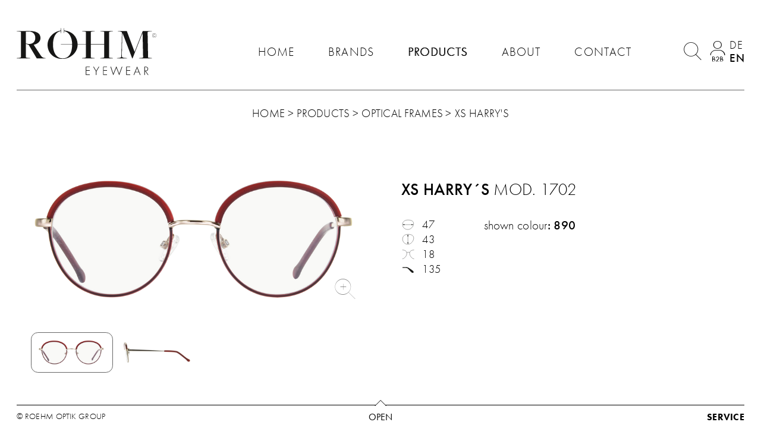

--- FILE ---
content_type: text/html; charset=UTF-8
request_url: https://roehmgroup.com/en/collections/optical-frames/xs-harrys/product/mod-1702.html
body_size: 12519
content:
<!DOCTYPE html>
<html class="no-js" lang="en">
<!--made by
N   N EEEE TTTTTT PPPP  RRRR   OOO  FFFF III TTTTTT       d
NN  N E      TT   P   P R   R O   O F     I    TT         d
N N N EEE    TT   PPPP  RRRR  O   O FFF   I    TT       ddd eee
N  NN E      TT   P     R R   O   O F     I    TT   .. d  d e e
N   N EEEE   TT   P     R  RR  OOO  F    III   TT   ..  ddd ee
-->
<head>
<meta charset="UTF-8">
<title>MOD. 1702 - XS Harry&apos;s - Röhm Eyewear</title>
<base href="https://roehmgroup.com/">
<meta name="description" content="
shown colour: 890
 
" />	<meta name="robots" content="index,follow" />	  <meta name="theme-color" content="#000" />
<link rel="shortcut icon" href="/files/themes/roehm/images/icons/favicon.ico" type="image/x-icon" />
<link rel="apple-touch-icon" href="/files/themes/roehm/images/icons/apple-touch-icon.png" />
<link rel="apple-touch-icon" sizes="57x57" href="/files/themes/roehm/images/icons/apple-touch-icon-57x57.png" />
<link rel="apple-touch-icon" sizes="72x72" href="/files/themes/roehm/images/icons/apple-touch-icon-72x72.png" />
<link rel="apple-touch-icon" sizes="76x76" href="/files/themes/roehm/images/icons/apple-touch-icon-76x76.png" />
<link rel="apple-touch-icon" sizes="114x114" href="/files/themes/roehm/images/icons/apple-touch-icon-114x114.png" />
<link rel="apple-touch-icon" sizes="120x120" href="/files/themes/roehm/images/icons/apple-touch-icon-120x120.png" />
<link rel="apple-touch-icon" sizes="144x144" href="/files/themes/roehm/images/icons/apple-touch-icon-144x144.png" />
<link rel="apple-touch-icon" sizes="152x152" href="/files/themes/roehm/images/icons/apple-touch-icon-152x152.png" />
<link rel="apple-touch-icon" sizes="180x180" href="/files/themes/roehm/images/icons/apple-touch-icon-180x180.png" />
<meta name="viewport" content="width=device-width, initial-scale=1.0" />
<meta name="referrer" content="always" />
<meta name="author" content="Roehm Group" />
<link rel="stylesheet preload" href="https://use.typekit.net/yiy6wit.css">
<!-- build:css --><link rel="stylesheet preload" href="/files/themes/roehm/css/all.css?2024091701"/><!-- endbuild -->
<script>window.Modernizr=function(a,b,c){function B(a){j.cssText=a}function C(a,b){return B(m.join(a+";")+(b||""))}function D(a,b){return typeof a===b}function E(a,b){return!!~(""+a).indexOf(b)}function F(a,b){for(var d in a){var e=a[d];if(!E(e,"-")&&j[e]!==c)return b=="pfx"?e:!0}return!1}function G(a,b,d){for(var e in a){var f=b[a[e]];if(f!==c)return d===!1?a[e]:D(f,"function")?f.bind(d||b):f}return!1}function H(a,b,c){var d=a.charAt(0).toUpperCase()+a.slice(1),e=(a+" "+o.join(d+" ")+d).split(" ");return D(b,"string")||D(b,"undefined")?F(e,b):(e=(a+" "+p.join(d+" ")+d).split(" "),G(e,b,c))}var d="2.8.3",e={},f=!0,g=b.documentElement,h="modernizr",i=b.createElement(h),j=i.style,k,l={}.toString,m=" -webkit- -moz- -o- -ms- ".split(" "),n="Webkit Moz O ms",o=n.split(" "),p=n.toLowerCase().split(" "),q={svg:"http://www.w3.org/2000/svg"},r={},s={},t={},u=[],v=u.slice,w,x=function(a,c,d,e){var f,i,j,k,l=b.createElement("div"),m=b.body,n=m||b.createElement("body");if(parseInt(d,10))while(d--)j=b.createElement("div"),j.id=e?e[d]:h+(d+1),l.appendChild(j);return f=["­",'<style id="s',h,'">',a,"</style>"].join(""),l.id=h,(m?l:n).innerHTML+=f,n.appendChild(l),m||(n.style.background="",n.style.overflow="hidden",k=g.style.overflow,g.style.overflow="hidden",g.appendChild(n)),i=c(l,a),m?l.parentNode.removeChild(l):(n.parentNode.removeChild(n),g.style.overflow=k),!!i},y=function(b){var c=a.matchMedia||a.msMatchMedia;if(c)return c(b)&&c(b).matches||!1;var d;return x("@media "+b+" { #"+h+" { position: absolute; } }",function(b){d=(a.getComputedStyle?getComputedStyle(b,null):b.currentStyle)["position"]=="absolute"}),d},z={}.hasOwnProperty,A;!D(z,"undefined")&&!D(z.call,"undefined")?A=function(a,b){return z.call(a,b)}:A=function(a,b){return b in a&&D(a.constructor.prototype[b],"undefined")},Function.prototype.bind||(Function.prototype.bind=function(b){var c=this;if(typeof c!="function")throw new TypeError;var d=v.call(arguments,1),e=function(){if(this instanceof e){var a=function(){};a.prototype=c.prototype;var f=new a,g=c.apply(f,d.concat(v.call(arguments)));return Object(g)===g?g:f}return c.apply(b,d.concat(v.call(arguments)))};return e}),r.touch=function(){var c;return"ontouchstart"in a||a.DocumentTouch&&b instanceof DocumentTouch?c=!0:x(["@media (",m.join("touch-enabled),("),h,")","{#modernizr{top:9px;position:absolute}}"].join(""),function(a){c=a.offsetTop===9}),c},r.rgba=function(){return B("background-color:rgba(150,255,150,.5)"),E(j.backgroundColor,"rgba")},r.csstransitions=function(){return H("transition")},r.svg=function(){return!!b.createElementNS&&!!b.createElementNS(q.svg,"svg").createSVGRect},r.inlinesvg=function(){var a=b.createElement("div");return a.innerHTML="<svg/>",(a.firstChild&&a.firstChild.namespaceURI)==q.svg};for(var I in r)A(r,I)&&(w=I.toLowerCase(),e[w]=r[I](),u.push((e[w]?"":"no-")+w));return e.addTest=function(a,b){if(typeof a=="object")for(var d in a)A(a,d)&&e.addTest(d,a[d]);else{a=a.toLowerCase();if(e[a]!==c)return e;b=typeof b=="function"?b():b,typeof f!="undefined"&&f&&(g.className+=" "+(b?"":"no-")+a),e[a]=b}return e},B(""),i=k=null,function(a,b){function l(a,b){var c=a.createElement("p"),d=a.getElementsByTagName("head")[0]||a.documentElement;return c.innerHTML="x<style>"+b+"</style>",d.insertBefore(c.lastChild,d.firstChild)}function m(){var a=s.elements;return typeof a=="string"?a.split(" "):a}function n(a){var b=j[a[h]];return b||(b={},i++,a[h]=i,j[i]=b),b}function o(a,c,d){c||(c=b);if(k)return c.createElement(a);d||(d=n(c));var g;return d.cache[a]?g=d.cache[a].cloneNode():f.test(a)?g=(d.cache[a]=d.createElem(a)).cloneNode():g=d.createElem(a),g.canHaveChildren&&!e.test(a)&&!g.tagUrn?d.frag.appendChild(g):g}function p(a,c){a||(a=b);if(k)return a.createDocumentFragment();c=c||n(a);var d=c.frag.cloneNode(),e=0,f=m(),g=f.length;for(;e<g;e++)d.createElement(f[e]);return d}function q(a,b){b.cache||(b.cache={},b.createElem=a.createElement,b.createFrag=a.createDocumentFragment,b.frag=b.createFrag()),a.createElement=function(c){return s.shivMethods?o(c,a,b):b.createElem(c)},a.createDocumentFragment=Function("h,f","return function(){var n=f.cloneNode(),c=n.createElement;h.shivMethods&&("+m().join().replace(/[\w\-]+/g,function(a){return b.createElem(a),b.frag.createElement(a),'c("'+a+'")'})+");return n}")(s,b.frag)}function r(a){a||(a=b);var c=n(a);return s.shivCSS&&!g&&!c.hasCSS&&(c.hasCSS=!!l(a,"article,aside,dialog,figcaption,figure,footer,header,hgroup,main,nav,section{display:block}mark{background:#FF0;color:#000}template{display:none}")),k||q(a,c),a}var c="3.7.0",d=a.html5||{},e=/^<|^(?:button|map|select|textarea|object|iframe|option|optgroup)$/i,f=/^(?:a|b|code|div|fieldset|h1|h2|h3|h4|h5|h6|i|label|li|ol|p|q|span|strong|style|table|tbody|td|th|tr|ul)$/i,g,h="_html5shiv",i=0,j={},k;(function(){try{var a=b.createElement("a");a.innerHTML="<xyz></xyz>",g="hidden"in a,k=a.childNodes.length==1||function(){b.createElement("a");var a=b.createDocumentFragment();return typeof a.cloneNode=="undefined"||typeof a.createDocumentFragment=="undefined"||typeof a.createElement=="undefined"}()}catch(c){g=!0,k=!0}})();var s={elements:d.elements||"abbr article aside audio bdi canvas data datalist details dialog figcaption figure footer header hgroup main mark meter nav output progress section summary template time video",version:c,shivCSS:d.shivCSS!==!1,supportsUnknownElements:k,shivMethods:d.shivMethods!==!1,type:"default",shivDocument:r,createElement:o,createDocumentFragment:p};a.html5=s,r(b)}(this,b),e._version=d,e._prefixes=m,e._domPrefixes=p,e._cssomPrefixes=o,e.mq=y,e.testProp=function(a){return F([a])},e.testAllProps=H,e.testStyles=x,e.prefixed=function(a,b,c){return b?H(a,b,c):H(a,"pfx")},g.className=g.className.replace(/(^|\s)no-js(\s|$)/,"$1$2")+(f?" js "+u.join(" "):""),e}(this,this.document),function(a,b,c){function d(a){return"[object Function]"==o.call(a)}function e(a){return"string"==typeof a}function f(){}function g(a){return!a||"loaded"==a||"complete"==a||"uninitialized"==a}function h(){var a=p.shift();q=1,a?a.t?m(function(){("c"==a.t?B.injectCss:B.injectJs)(a.s,0,a.a,a.x,a.e,1)},0):(a(),h()):q=0}function i(a,c,d,e,f,i,j){function k(b){if(!o&&g(l.readyState)&&(u.r=o=1,!q&&h(),l.onload=l.onreadystatechange=null,b)){"img"!=a&&m(function(){t.removeChild(l)},50);for(var d in y[c])y[c].hasOwnProperty(d)&&y[c][d].onload()}}var j=j||B.errorTimeout,l=b.createElement(a),o=0,r=0,u={t:d,s:c,e:f,a:i,x:j};1===y[c]&&(r=1,y[c]=[]),"object"==a?l.data=c:(l.src=c,l.type=a),l.width=l.height="0",l.onerror=l.onload=l.onreadystatechange=function(){k.call(this,r)},p.splice(e,0,u),"img"!=a&&(r||2===y[c]?(t.insertBefore(l,s?null:n),m(k,j)):y[c].push(l))}function j(a,b,c,d,f){return q=0,b=b||"j",e(a)?i("c"==b?v:u,a,b,this.i++,c,d,f):(p.splice(this.i++,0,a),1==p.length&&h()),this}function k(){var a=B;return a.loader={load:j,i:0},a}var l=b.documentElement,m=a.setTimeout,n=b.getElementsByTagName("script")[0],o={}.toString,p=[],q=0,r="MozAppearance"in l.style,s=r&&!!b.createRange().compareNode,t=s?l:n.parentNode,l=a.opera&&"[object Opera]"==o.call(a.opera),l=!!b.attachEvent&&!l,u=r?"object":l?"script":"img",v=l?"script":u,w=Array.isArray||function(a){return"[object Array]"==o.call(a)},x=[],y={},z={timeout:function(a,b){return b.length&&(a.timeout=b[0]),a}},A,B;B=function(a){function b(a){var a=a.split("!"),b=x.length,c=a.pop(),d=a.length,c={url:c,origUrl:c,prefixes:a},e,f,g;for(f=0;f<d;f++)g=a[f].split("="),(e=z[g.shift()])&&(c=e(c,g));for(f=0;f<b;f++)c=x[f](c);return c}function g(a,e,f,g,h){var i=b(a),j=i.autoCallback;i.url.split(".").pop().split("?").shift(),i.bypass||(e&&(e=d(e)?e:e[a]||e[g]||e[a.split("/").pop().split("?")[0]]),i.instead?i.instead(a,e,f,g,h):(y[i.url]?i.noexec=!0:y[i.url]=1,f.load(i.url,i.forceCSS||!i.forceJS&&"css"==i.url.split(".").pop().split("?").shift()?"c":c,i.noexec,i.attrs,i.timeout),(d(e)||d(j))&&f.load(function(){k(),e&&e(i.origUrl,h,g),j&&j(i.origUrl,h,g),y[i.url]=2})))}function h(a,b){function c(a,c){if(a){if(e(a))c||(j=function(){var a=[].slice.call(arguments);k.apply(this,a),l()}),g(a,j,b,0,h);else if(Object(a)===a)for(n in m=function(){var b=0,c;for(c in a)a.hasOwnProperty(c)&&b++;return b}(),a)a.hasOwnProperty(n)&&(!c&&!--m&&(d(j)?j=function(){var a=[].slice.call(arguments);k.apply(this,a),l()}:j[n]=function(a){return function(){var b=[].slice.call(arguments);a&&a.apply(this,b),l()}}(k[n])),g(a[n],j,b,n,h))}else!c&&l()}var h=!!a.test,i=a.load||a.both,j=a.callback||f,k=j,l=a.complete||f,m,n;c(h?a.yep:a.nope,!!i),i&&c(i)}var i,j,l=this.yepnope.loader;if(e(a))g(a,0,l,0);else if(w(a))for(i=0;i<a.length;i++)j=a[i],e(j)?g(j,0,l,0):w(j)?B(j):Object(j)===j&&h(j,l);else Object(a)===a&&h(a,l)},B.addPrefix=function(a,b){z[a]=b},B.addFilter=function(a){x.push(a)},B.errorTimeout=1e4,null==b.readyState&&b.addEventListener&&(b.readyState="loading",b.addEventListener("DOMContentLoaded",A=function(){b.removeEventListener("DOMContentLoaded",A,0),b.readyState="complete"},0)),a.yepnope=k(),a.yepnope.executeStack=h,a.yepnope.injectJs=function(a,c,d,e,i,j){var k=b.createElement("script"),l,o,e=e||B.errorTimeout;k.src=a;for(o in d)k.setAttribute(o,d[o]);c=j?h:c||f,k.onreadystatechange=k.onload=function(){!l&&g(k.readyState)&&(l=1,c(),k.onload=k.onreadystatechange=null)},m(function(){l||(l=1,c(1))},e),i?k.onload():n.parentNode.insertBefore(k,n)},a.yepnope.injectCss=function(a,c,d,e,g,i){var e=b.createElement("link"),j,c=i?h:c||f;e.href=a,e.rel="stylesheet",e.type="text/css";for(j in d)e.setAttribute(j,d[j]);g||(n.parentNode.insertBefore(e,n),m(c,0))}}(this,document),Modernizr.load=function(){yepnope.apply(window,[].slice.call(arguments,0))},Modernizr.addTest("boxsizing",function(){return Modernizr.testAllProps("boxSizing")&&(document.documentMode===undefined||document.documentMode>7)}),Modernizr.addTest("performance",!!Modernizr.prefixed("performance",window));
</script>
<script>eval(function(p,a,c,k,e,d){e=function(c){return(c<a?'':e(parseInt(c/a)))+((c=c%a)>35?String.fromCharCode(c+29):c.toString(36))};while(c--){if(k[c]){p=p.replace(new RegExp('\\b'+e(c)+'\\b','g'),k[c])}}return p}('8 12=\'Q-I-4\';8 b=\'H-1s-\'+12;W(A.Z.1t(b+\'=11\')>-1){9[b]=!0}j 1u(){A.Z=b+\'=11; 1v=1r, 1q 1m 1n 23:X:X 1o; 1p=/\';9[b]=!0;1w("1x 1E 1F 1G 1l O 1D 1C für 1y 1z 1A.")};8 C=\'Q-I-4\';j z(e,t,o){T n=e.1B,i=A,a=1I||{},r=1e,c=n.N,s=(n,c,s,d,l,p,v)=>{T u=\'/z.17\',h=(e=>{8 t=[];16(8 o O e)e.14(o)&&6 0!==e[o]&&t.1k(r(o)+\'=\'+r(e[o]));M t.1g(\'&\')})({v:\'1\',1h:\'1i\',18:o.S?1:6 0,C:t,t:n||\'19\',1b:o.m&&q.m?`${q.m}-1c`:6 0,1d:i.1j||6 0,1a:i.1f,15:i.G.1H+i.G.1Q+i.G.25,26:o.w?(a.w||\'\').24():6 0,22:o.D?i.D:6 0,20:o.y?`${(e.q||{}).K}x${(e.q||{}).L}`:6 0,21:o.y&&e.B?`${(e.B||{}).K}x${(e.B||{}).L}`:6 0,1J:c||6 0,29:s||6 0,2a:d||6 0,1X:l||6 0,1O:p||6 0,1Y:6 0!==v&&!1==!!v?0:6 0});W(a.13)a.13(u,h);1P{8 g=1N 1M;g.1K(\'1L\',u,!0),g.J(h)}};n.N=j(e){M\'j\'==1V n.P&&n.P({1U:e}),R(s,o.1S||10),c.1T(n,7)},s(),e.F={Y:(e,t,o,n)=>s(\'E\',e,t,o,n),V:(e,t)=>s(\'U\',k,k,k,k,e,t)}}z(9,C,{S:!0,m:!0,D:!0,y:!0,w:!0});j H(t,e,n){\'U\'==7[1]?9.F.V(7[2].1W,7[2].1R):\'E\'==7[1]&&9.F.Y(7[2],7[3],7[4],7[5])}R(()=>{H(\'J\',\'E\',\'2b\',\'> 28 1Z\')},27);',62,136,'||||||void|arguments|var|window||disableStr||||||||function|null||colorDepth||||screen||||||language||screenSize|analytics|document|visualViewport|tid|characterSet|event|gat|location|ga|40336211|send|width|height|return|pushState|in|onpushstate|UA|setTimeout|anonymizeIp|const|exception|trackException|if|59|trackEvent|cookie||true|gaProperty|sendBeacon|hasOwnProperty|dl|for|php|aip|pageview|dt|sd|bits|dr|encodeURIComponent|title|join|ds|web|referrer|push|wurde|Dec|2099|UTC|path|31|Thu|disable|indexOf|gaOptout|expires|alert|Die|diese|Website|deaktiviert|history|Browser|diesem|Erfassung|des|Nutzerverhaltens|origin|navigator|ec|open|POST|XMLHttpRequest|new|exd|else|pathname|exFatal|delay|apply|state|typeof|exDescription|ev|exf|Sekunden|sr|vp|de||toLowerCase|search|ul|30000|30|ea|el|Seitenansichtsdauer'.split('|')))</script>
<link rel="stylesheet" href="assets/lsjs/core/appBinder/binder.php?output=css&includeAppModules=no&includeApp=no&includeMasterStyleFiles=no&pathToCoreCustomization=_dup4_/files/roehmfiles/themes/theme8/lsjsModsCoreApps&no-cache=1&no-minifier=1"><link rel="stylesheet" href="assets/lsjs/core/appBinder/binder.php?output=css&pathToApp=_dup4_/files/roehmfiles/themes/theme8/lsjs/app&includeCore=no&includeCoreModules=no&no-cache=1&no-minifier=1"><link rel="stylesheet" href="assets/mediabox/css/mediabox-black.min.css?v=03b6c961"><script src="assets/mootools/js/mootools.min.js?v=7ba07f0b"></script><script src="assets/lsjs/core/appBinder/binder.php?output=js&includeAppModules=no&includeApp=no&pathToCoreCustomization=_dup4_/files/roehmfiles/themes/theme8/lsjsModsCoreApps&debug=1&no-cache=1&no-minifier=1"></script><script src="assets/lsjs/core/appBinder/binder.php?output=js&pathToApp=_dup4_/files/roehmfiles/themes/theme8/lsjs/app&includeCore=no&includeCoreModules=no&debug=1&no-cache=1&no-minifier=1"></script><script type="text/javascript">window.addEvent('domready',function(){if(lsjs.__appHelpers.merconisApp!==undefined&&lsjs.__appHelpers.merconisApp!==null){lsjs.__appHelpers.merconisApp.obj_config.REQUEST_TOKEN='e3c5b4f012c79d1.rnZkN9md6t72SUsqgxlND_Sh3RbG2CaCuC3493QIwco.g0A8XLbQueuyBhF16E91SbfZ6HCHmxG29xnVrTljs63YJiNxjdLalpA6Cg';lsjs.__appHelpers.merconisApp.obj_config.str_ajaxUrl='en/system-en/ajax.html';lsjs.__appHelpers.merconisApp.obj_config.int_minicartID='4';lsjs.__appHelpers.merconisApp.start()}})</script>
</head>
<body id="top" class="mac chrome blink ch131  produktdetailseite"  itemscope itemtype="https://schema.org/WebPage">
<div id="wrapper">
<header class='header' id="header">
<div class="inside">
<div class='links'>
<a href="/en/" title="Home">                  <img id="logo" src="/files/themes/roehm/images/logo.svg" alt="Roehm Optic Group - Optiker OnlinShop - Röhm Eyewear"  itemprop="name"/>                </a>
</div>
<div class='rechts'>
<!-- indexer::stop -->
<nav class="mod_navigation navigation block">
<a href="en/collections/optical-frames/xs-harrys/product/mod-1702.html#skipNavigation57" class="invisible">Skip navigation</a>
<ul class="nav-list level_1" role="navigation" itemscope="itemscope" itemtype="https://schema.org/SiteNavigationElement">
<li class=" nav-item first"><a href="en/" title="HOME" class="first">HOME</a></li>
<li class=" nav-item submenu"><a href="en/brands.html" title="Brands" class="submenu">Brands</a><ul class="nav-submenu  ebenen-2  level_2">
<li class=" nav-submenu-item submenu first"><a href="en/brands/optical-frames.html" title="Optical Frames" class="submenu first">Optical Frames</a><ul class="nav-submenu  ebenen-2  level_3">
<li class=" nav-submenu-item first"><a href="en/brands/optical-frames/r%C3%B6hm.html" title="Röhm" class="first">Röhm</a></li>
<li class=" nav-submenu-item"><a href="en/brands/optical-frames/harrys.html" title="Harry&apos;s">Harry's</a></li>
<li class=" nav-submenu-item"><a href="en/brands/optical-frames/xs-harrys.html" title="XS Harry&apos;s">XS Harry's</a></li>
<li class=" nav-submenu-item"><a href="en/brands/optical-frames/henri-coombes.html" title="Henri Coombes">Henri Coombes</a></li>
<li class=" nav-submenu-item"><a href="en/brands/optical-frames/simply-rush.html" title="Simply Rush">Simply Rush</a></li>
<li class=" nav-submenu-item"><a href="en/brands/optical-frames/artastics.html" title="Artastics">Artastics</a></li>
<li class=" nav-submenu-item last"><a href="en/brands/optical-frames/nostalgia.html" title="Nostalgia" class="last">Nostalgia</a></li>
</ul>
</li>
<li class=" nav-submenu-item submenu last"><a href="en/brands/sunglasses.html" title="Sunglasses" class="submenu last">Sunglasses</a><ul class="nav-submenu  ebenen-2  level_3">
<li class=" nav-submenu-item first"><a href="en/brands/sunglasses/blue-matrxx.html" title="Blue Matr&apos;xx" class="first">Blue Matr'xx</a></li>
<li class=" nav-submenu-item"><a href="en/brands/sunglasses/equatroial-20.html" title="Equatroial-20°">Equatroial-20°</a></li>
<li class=" nav-submenu-item last"><a href="en/brands/sunglasses/vintage.html" title="Vintage" class="last">Vintage</a></li>
</ul>
</li>
</ul>
</li>
<li class=" nav-item submenu trail"><a href="en/collections.html" title="Products" class="submenu trail">Products</a><ul class="nav-submenu  ebenen-2  level_2">
<li class=" nav-submenu-item submenu trail first"><a href="en/collections/optical-frames.html" title="Optical Frames" class="submenu trail first">Optical Frames</a><ul class="nav-submenu  ebenen-2  level_3">
<li class=" nav-submenu-item sibling first"><a href="en/collections/optical-frames/r%C3%B6hm.html" title="Röhm" class="sibling first">Röhm</a></li>
<li class=" nav-submenu-item trail sibling"><a href="en/collections/optical-frames/xs-harrys.html" title="XS Harry&apos;s" class="trail sibling">XS Harry's</a></li>
<li class=" nav-submenu-item sibling"><a href="en/collections/optical-frames/harrys.html" title="Harry&apos;s" class="sibling">Harry's</a></li>
<li class=" nav-submenu-item sibling"><a href="en/collections/optical-frames/henri-coombes.html" title="Henri Coombes" class="sibling">Henri Coombes</a></li>
<li class=" nav-submenu-item sibling"><a href="en/collections/optical-frames/simply-rush.html" title="Simply Rush" class="sibling">Simply Rush</a></li>
<li class=" nav-submenu-item sibling"><a href="en/collections/optical-frames/artastics.html" title="Artastics" class="sibling">Artastics</a></li>
<li class=" nav-submenu-item sibling last"><a href="en/collections/optical-frames/nostalgia.html" title="Nostalgia" class="sibling last">Nostalgia</a></li>
</ul>
</li>
<li class=" nav-submenu-item submenu last"><a href="en/collections/sunglasses.html" title="Sunglasses" class="submenu last">Sunglasses</a><ul class="nav-submenu  ebenen-2  level_3">
<li class=" nav-submenu-item first"><a href="en/collections/sunglasses/blue-matrxx.html" title="Blue Matr&apos;xx" class="first">Blue Matr'xx</a></li>
<li class=" nav-submenu-item"><a href="en/collections/sunglasses/equatorial-20.html" title="Equatorial-20°">Equatorial-20°</a></li>
<li class=" nav-submenu-item last"><a href="en/collections/sunglasses/vintage.html" title="Vintage" class="last">Vintage</a></li>
</ul>
</li>
</ul>
</li>
<li class=" ausblenden nav-item"><a href="en/collections/optical-frames.html" title="Optical">Optical</a></li>
<li class=" ausblenden nav-item"><a href="en/collections/sunglasses.html" title="Sun">Sun</a></li>
<li class=" ausblenden nav-item submenu"><a href="en/Specials-en.html" title="Specials" class="submenu">Specials</a><ul class="nav-submenu  ebenen-2  level_2">
<li class=" ausblenden nav-submenu-item first"><a href="en/Specials-en/trendfarbe-2025-kopie.html" title="Color of the Year 2025" class="first">Color of the Year 2025</a></li>
<li class=" ausblenden nav-submenu-item last"><a href="en/promotions/wiederkehrende-aktionen.html" title="Special offers" class="last">Special offers</a></li>
</ul>
</li>
<li class=" nav-item submenu"><a href="en/about/about-r%C3%B6hm.html" title="About" class="submenu">About</a><ul class="nav-submenu  ebenen-2  level_2">
<li class=" nav-submenu-item first"><a href="en/about/about-r%C3%B6hm.html" title="About Röhm" class="first">About Röhm</a></li>
<li class=" nav-submenu-item"><a href="en/about/your-benefits.html" title="YOUR BENEFITS">YOUR BENEFITS</a></li>
<li class=" nav-submenu-item last"><a href="en/about/press.html" title="Press" class="last">Press</a></li>
</ul>
</li>
<li class=" ausblenden nav-item"><a href="en/downloads-en.html" title="Downloads">Downloads</a></li>
<li class=" nav-item submenu keine-breadcrumb last"><a href="en/contact/headquarter.html" title="Contact" class="submenu keine-breadcrumb last">Contact</a><ul class="nav-submenu  ebenen-2  level_2">
<li class=" nav-submenu-item first"><a href="en/contact/headquarter.html" title="Headquarter" class="first">Headquarter</a></li>
<li class=" ausblenden nav-submenu-item last"><a href="en/contact/exhibitions.html" title="exhibitions" class="last">exhibitions</a></li>
</ul>
</li>
</ul>
<span id="skipNavigation57" class="invisible"></span>
</nav>
<!-- indexer::continue -->
<div class='site-functions'>
<div class='nav-search-platzhalter'><i class="icon-search"></i></div>
<a class='anmeldelink' href='en/shop/login.html' ><i class='icon-b2b'></i></a>                                            <div class="ls_languageSelector mod_ls_cnc_selector block">
<!-- indexer::stop -->
<a href="de/collections/optical-frames/xs-harrys/product/mod-1702.html" style="text-decoration: none;" title="German">
de							</a>
<span title="English">
en							</span>
<!-- indexer::continue -->
</div>
</div>
</div>
</div>
</header>
<div class='header copy'>
<div class="inside">
<div class='links'>
<a href="/en/"  title="Home">                  <img id="logo" src='/files/themes/roehm/images/logo.svg' alt="Logo"  itemprop="name"/>
</a>
</div>
</div>
</div>
<div id="container">
<main id="main">
<div class="inside">
<!-- indexer::stop -->
<div class="mod_breadcrumb block">
<ul>
<li>
<a href='/en/' title='Home'>Home</a> >    </li>
<li><a href="en/collections.html" title="Products">Products</a> ></li>
<li><a href="en/collections/optical-frames.html" title="Optical Frames">Optical Frames</a> ></li>
<li class="active last">XS Harry's</li>
</ul>
</div>
<!-- indexer::continue -->
<div class="shopProductDetail lsfwk-bgc-standard lsfwk-pd-l template_productDetails template_productDetails_01  block">
<a id="p_581-0"></a>
<div class="linke-spalte ajaxReloadByVariantSelector_581" id="ajaxReloadByVariantSelector_1_581">
<div class="outerGalleryWrapper lsfwk-large-6 lsfwk-medium-12 lsfwk-small-12 lsfwk-floatLeft-large lsfwk-floatLeft-medium lsfwk-pd-noGap">
<div class="lsfwk-mgt-xl"></div>
<div class="galleryContainer lsNavtabGalleryProductDetails">
<div data-lsjs-component="navtab" class="">
<div class="hauptbild lsfwk-large-11 lsfwk-medium-10 lsfwk-small-9" data-lsjs-element="navtabContentContainer">
<div data-lsjs-element="navtabContent" class="noJsDefault">
<div class="imageContainer">
<a class='swipebox' rel='hauptbilder' href="files/dateien/bilder/produktbilder/HARRYS/1702/1702_890_f.png" data-lightbox="lb581-0" title=""><img class="productImage" src="assets/images/d/1702_890_f-faa9c685.png" width="800" height="301" alt="" /><i class='zoom icon-zoom-lupe'></i></a>
</div>
</div>
<div data-lsjs-element="navtabContent" class="">
<div class="imageContainer">
<a class='swipebox' rel='hauptbilder' href="files/dateien/bilder/produktbilder/HARRYS/1702/1702_890_s.png" data-lightbox="lb581-0" title=""><img class="productImage" src="assets/images/5/1702_890_s-75b87959.png" width="800" height="256" alt="" /><i class='zoom icon-zoom-lupe'></i></a>
</div>
</div>
</div>
<div class="thumbnails lsfwk-large-1 lsfwk-medium-2 lsfwk-small-3 lsfwk-floatLeft" data-lsjs-element="navtabLabelContainer">
<div data-lsjs-element="navtabLabel" class="thumbnail lsfwk-bd-standard lsfwk-pd-noGap start"><img src="assets/images/3/1702_890_f-81810303.png" width="160" height="60" alt="" /></div>
<div data-lsjs-element="navtabLabel" class="thumbnail lsfwk-bd-standard lsfwk-pd-noGap "><img src="assets/images/8/1702_890_s-f167b4e8.png" width="160" height="51" alt="" /></div>
</div>
</div>	</div>
<div class="lsfwk-mgb-xl-medium lsfwk-mgb-l-small"></div>
</div>
</div>
<div class="rechte-spalte outerWrapperRight lsfwk-large-4 lsfwk-large-2-offset lsfwk-medium-8 lsfwk-medium-2-offset lsfwk-small-12 lsfwk-floatLeft lsfwk-mgt-xl-small">
<h1 class="productTitle">
<strong class="producer ">XS HARRY´S</strong>
MOD. 1702
</h1>
<div class='beschreibung-varianten  hat-eigenschaften   hat-varianten '>
<section id="description_581" class="beschreibung">
<div class="paragraph">
<p><span style="font-size: 0.875rem;">shown colour<strong>: 890</strong></span></p>
<p><span style="font-size: 0.875rem;"><em><strong>&nbsp;</strong></em></span></p>
</div>				</section>
<div class='varianten-eigenschaften'>
<!--
<div class="varianten-selector">
<div
class="variantSelector lsfwk-bdt lsfwk-bdb"
data-merconis-component="variantSelector"
data-merconis-productId="581"
data-merconis-productVariantId="581-0"
>
<form action="en/collections/optical-frames/xs-harrys/product/mod-1702.html" class="tl_form" method="post">
<input type="hidden" name="REQUEST_TOKEN" value="&#123;&#123;request_token&#125;&#125;">
<input type="hidden" name="FORM_SUBMIT" value="variantSelectionForm_581">
<div class="variantSelectorWidget">
<label>Brands</label><select id="ctrl_attribute_11" name="attribute_11"><option value="150">XS HARRY'S</option></select>							</div>
<div class="variantSelectorWidget">
<label>Frame Color</label><select id="ctrl_attribute_3" name="attribute_3"><option value="126">red</option><option value="23">gold</option></select>							</div>
<div class="variantSelectorWidget">
<label>material</label><select id="ctrl_attribute_7" name="attribute_7"><option value="50">metal</option></select>							</div>
<div class="variantSelectorWidget">
<label>Gender</label><select id="ctrl_attribute_8" name="attribute_8"><option value="58">unisex</option></select>							</div>
<div class="variantSelectorWidget">
<label>Size</label><select id="ctrl_attribute_9" name="attribute_9"><option value="53">44 - 50</option></select>							</div>
<div class="variantSelectorWidget">
<label>Type</label><select id="ctrl_attribute_12" name="attribute_12"><option value="75">full rim</option></select>							</div>
<div class="variantSelectorWidget">
<label>Bridge</label><select id="ctrl_attribute_15" name="attribute_15"><option value="117">16</option></select>							</div>
<div class="variantSelectorSubmit">
<button type="submit" class="submit">OK</button>
</div>
</form>
</div>
</div>
-->
<div class='eigenschaften'><div class='eigenschaft scheibenbreite'><img src='/files/themes/roehm/images/scheibenbreite.svg' title='Scheibenbreite'/><span title='Scheibenbreite'>47</span></div><div class='eigenschaft scheibenhoehe'><img src='/files/themes/roehm/images/scheibenhoehe.svg' title='Scheibenhöhe'/><span title='Scheibenhöhe'>43</span></div><div class='eigenschaft stegbreite'><img src='/files/themes/roehm/images/stegbreite.svg' title='Stegbreite'/><span title='Stegbreite'>18</span></div><div class='eigenschaft buegel'><img src='/files/themes/roehm/images/buegel.svg' title='Bügel'/><span title='Bügel'>135</span></div></div>			</div>
</div>
<div class="ajaxReloadByVariantSelector_581 lsfwk-fullwidth" id="ajaxReloadByVariantSelector_5_581">
<div class="watchlistContainer lsfwk-mgt-s notInMyWatchlist">
<!-- indexer::stop -->
<div class="favoriteSwitchBox">
</div>
<!-- indexer::continue -->
</div>
<div class='nur-desktop'>
</div>
</div>
</div>
</div>
<h2 class='headline-variants'>Color Selection</h2><div class='varianten-container  ohne-preise '><div class='inside'><div class='flex'><div class='variante'><div class='bilder'><a href='files/dateien/bilder/produktbilder/HARRYS/1702/1702_890_f.png' rel='variantenbilder-1620' class='swipebox'><img loading='lazy' src='assets/images/6/1702_890_f-ed48101e.png'/></a><a href='files/dateien/bilder/produktbilder/HARRYS/1702/1702_890_s.png' rel='variantenbilder-1620' class='swipebox'><img loading='lazy' src='assets/images/1/1702_890_s-7d307270.png'/></a></div><div class='details'><div class='oben'><div class='farbe'><div class='title'>Color-Nr.: 890</div><div class='value'>red, gold</div></div><div class='ek  hasOldPrice '></div></div><div class='unten'>											<div class='lieferzeit'><div class='lieferzeit-sofort' title='Item available immediately'></div></div>																									<div class="quantityInput">
<form id='form-581-1620' action="en/collections/optical-frames/xs-harrys/product/mod-1702/selectVariant/1620.html" method="post" enctype="application/x-www-form-urlencoded">
<input type="hidden" name="REQUEST_TOKEN" value="e3c5b4f012c79d1.rnZkN9md6t72SUsqgxlND_Sh3RbG2CaCuC3493QIwco.g0A8XLbQueuyBhF16E91SbfZ6HCHmxG29xnVrTljs63YJiNxjdLalpA6Cg">
<input type="hidden" name="FORM_SUBMIT" value="product_form_581-1620">
<input type="hidden" name="productVariantID" value="581-1620">
<div class="inputQuantity">
<div class="quantityWrapper lsfwk-sameLine">
<input name="quantity_581-1620" type="number" min="1" value="1" > 																</div>
<span class="submit button"><i class="icon-basket"></i>Place in shopping cart</span>
</div>
</form>
</div>
</div></div></div></div><div class='lieferzeit-legende'><span class='label'>Shop legend:</span><div class='flex-container'><div class='lieferzeit-sofort'>Item available immediately</div><div class='lieferzeit-3-4-wochen'>Article available in 1-3 weeks</div><div class='lieferzeit-nicht-verfuegbar'>Article available in 4-6 weeks</div></div></div></div></div>
<div class='nur-mobile'>
</div>
<div class="back-button lsfwk-txs-xl-all lsfwk-mgr-l lsfwk-sameLine-all"><a href="en/collections/optical-frames/xs-harrys.html"></a></div>
<!-- indexer::stop -->
<div class="crossSellerCTE">
<div class="crossSeller block">
<!-- indexer::stop -->
<div class="userSortingForm lsfwk-floatLeft-large">
<form action="en/collections/optical-frames/xs-harrys/product/mod-1702.html" method="post" onsubmit="lsjs.scrollAssistant.__controller.getLSFEScrollOffset();">
<div>
<input type="hidden" name="REQUEST_TOKEN" value="e3c5b4f012c79d1.rnZkN9md6t72SUsqgxlND_Sh3RbG2CaCuC3493QIwco.g0A8XLbQueuyBhF16E91SbfZ6HCHmxG29xnVrTljs63YJiNxjdLalpA6Cg" />
<input type="hidden" name="FORM_SUBMIT" value="userSorting">
<input type="hidden" name="identifyCorrespondingOutputDefinition" value="2-standard-crossSeller_13">
<div class="lsfwk-sameLine"><div class="flexWidget flexWidget_default">
<select name="userSortingSelection" id="userSortingSelection">
</select>
</div></div>
<button type="submit" class="submit lsfwk-submit lsfwk-sameLine">OK</button>
</div>
</form>
</div>
<div class="productList lsfwk-flexWrapper lsfwk-newline">
<div class="shopProduct lsfwk-flexElement lsfwk-large-3 lsfwk-medium-6 lsfwk-small-12 lsfwk-alignCenter-all lsfwk-floatLeft-large lsfwk-floatLeft-medium lsfwk-mgb-20-small template_productOverview template_productOverview_01 productPosition_2_in_row_first productPosition_3_in_row_first productPosition_4_in_row_first productPosition_5_in_row_first productPosition_6_in_row_first productPosition_7_in_row_first productPosition_8_in_row_first productPosition_9_in_row_first productPosition_10_in_row_first productPosition_11_in_row_first productPosition_12_in_row_first productPosition_13_in_row_first productPosition_14_in_row_first productPosition_15_in_row_first productPosition_16_in_row_first productPosition_17_in_row_first productPosition_18_in_row_first productPosition_19_in_row_first productPosition_20_in_row_first productPosition_1 first block">
<div class="lsfwk-boxInnerWrapper lsfwk-bgc-white lsfwk-mg-5-large lsfwk-mg-5-medium">
<div class="imageContainer">
<div class="productMainImage">
<img class="placeholder" src="/files/themes/roehm/images/pixel.png" />
<ul class='produktbilder'>
<li><a href="en/collections/optical-frames/xs-harrys/product/mod-1702.html"><img loading='lazy' src='assets/images/f/1702_890_f-0d336069.png' /></a></li>						</ul>
<div class='overlay'>
<div>
<a href="en/collections/optical-frames/xs-harrys/product/mod-1702.html">
<div class='herstellername '>XS HARRY´S</div><div class='artikelname'>MOD. 1702</div>																	</a>
</div>
</div>
<div class='option-row'>
<div class="watchlistContainer lsfwk-mgt-s notInMyWatchlist">
<!-- indexer::stop -->
<div class="favoriteSwitchBox">
</div>
<!-- indexer::continue -->
</div>
<a href='https://www.facebook.com/sharer/sharer.php?u=https://roehmgroup.com/en/collections/optical-frames/xs-harrys/product/mod-1702.htmlen/collections/optical-frames/xs-harrys/product/mod-1702.html' rel='nofollow' target='_blank' title='Share on Facebook'>
<i class='icon-share'></i>
</a>
</div>
</div>
<!--
<div class="iconWrapper lsfwk-apbc-0 lsfwk-pdl-10 lsfwk-pdr-10 lsfwk-txs-xxl-all lsfwk-txc-spotcolor1-all">
</div>
-->
</div>
<div class="bottomWrapper lsfwk-newline lsfwk-pd-10">
<h2 class="lsfwk-mgb-5 lsfwk-txs-m"><a class="productTitle lsfwk-txc-spotcolor2 lsfwk-txs-s-all" href="en/collections/optical-frames/xs-harrys/product/mod-1702.html">MOD. 1702</a></h2>
</div>
</div>
</div>
<div class="shopProduct lsfwk-flexElement lsfwk-large-3 lsfwk-medium-6 lsfwk-small-12 lsfwk-alignCenter-all lsfwk-floatLeft-large lsfwk-floatLeft-medium lsfwk-mgb-20-small template_productOverview template_productOverview_01 productPosition_2_in_row_last productPosition_2 block">
<div class="lsfwk-boxInnerWrapper lsfwk-bgc-white lsfwk-mg-5-large lsfwk-mg-5-medium">
<div class="imageContainer">
<div class="productMainImage">
<img class="placeholder" src="/files/themes/roehm/images/pixel.png" />
<ul class='produktbilder'>
<li><a href="en/collections/optical-frames/xs-harrys/product/mod-06313.html"><img loading='lazy' src='assets/images/2/6313_47_f-6b6b7416.png' /></a></li>						</ul>
<div class='overlay'>
<div>
<a href="en/collections/optical-frames/xs-harrys/product/mod-06313.html">
<div class='herstellername '>XS HARRY´S</div><div class='artikelname'>MOD. 06313</div>																	</a>
</div>
</div>
<div class='option-row'>
<div class="watchlistContainer lsfwk-mgt-s notInMyWatchlist">
<!-- indexer::stop -->
<div class="favoriteSwitchBox">
</div>
<!-- indexer::continue -->
</div>
<a href='https://www.facebook.com/sharer/sharer.php?u=https://roehmgroup.com/en/collections/optical-frames/xs-harrys/product/mod-1702.htmlen/collections/optical-frames/xs-harrys/product/mod-06313.html' rel='nofollow' target='_blank' title='Share on Facebook'>
<i class='icon-share'></i>
</a>
</div>
</div>
<!--
<div class="iconWrapper lsfwk-apbc-0 lsfwk-pdl-10 lsfwk-pdr-10 lsfwk-txs-xxl-all lsfwk-txc-spotcolor1-all">
</div>
-->
</div>
<div class="bottomWrapper lsfwk-newline lsfwk-pd-10">
<h2 class="lsfwk-mgb-5 lsfwk-txs-m"><a class="productTitle lsfwk-txc-spotcolor2 lsfwk-txs-s-all" href="en/collections/optical-frames/xs-harrys/product/mod-06313.html">MOD. 06313</a></h2>
</div>
</div>
</div>
<div class="shopProduct lsfwk-flexElement lsfwk-large-3 lsfwk-medium-6 lsfwk-small-12 lsfwk-alignCenter-all lsfwk-floatLeft-large lsfwk-floatLeft-medium lsfwk-mgb-20-small template_productOverview template_productOverview_01 productPosition_2_in_row_first productPosition_3_in_row_last productPosition_3 last block">
<div class="lsfwk-boxInnerWrapper lsfwk-bgc-white lsfwk-mg-5-large lsfwk-mg-5-medium">
<div class="imageContainer">
<div class="productMainImage">
<img class="placeholder" src="/files/themes/roehm/images/pixel.png" />
<ul class='produktbilder'>
<li><a href="en/collections/optical-frames/xs-harrys/product/mod-06311.html"><img loading='lazy' src='assets/images/b/D6311_37_f-3582be82.png' /></a></li>						</ul>
<div class='overlay'>
<div>
<a href="en/collections/optical-frames/xs-harrys/product/mod-06311.html">
<div class='herstellername '>XS HARRY´S</div><div class='artikelname'>MOD. 06311</div>																	</a>
</div>
</div>
<div class='option-row'>
<div class="watchlistContainer lsfwk-mgt-s notInMyWatchlist">
<!-- indexer::stop -->
<div class="favoriteSwitchBox">
</div>
<!-- indexer::continue -->
</div>
<a href='https://www.facebook.com/sharer/sharer.php?u=https://roehmgroup.com/en/collections/optical-frames/xs-harrys/product/mod-1702.htmlen/collections/optical-frames/xs-harrys/product/mod-06311.html' rel='nofollow' target='_blank' title='Share on Facebook'>
<i class='icon-share'></i>
</a>
</div>
</div>
<!--
<div class="iconWrapper lsfwk-apbc-0 lsfwk-pdl-10 lsfwk-pdr-10 lsfwk-txs-xxl-all lsfwk-txc-spotcolor1-all">
</div>
-->
</div>
<div class="bottomWrapper lsfwk-newline lsfwk-pd-10">
<h2 class="lsfwk-mgb-5 lsfwk-txs-m"><a class="productTitle lsfwk-txc-spotcolor2 lsfwk-txs-s-all" href="en/collections/optical-frames/xs-harrys/product/mod-06311.html">MOD. 06311</a></h2>
</div>
</div>
</div>
<div class="lsfwk-clear"></div>
</div>
<div onclick="lsjs.scrollAssistant.__controller.getLSFEScrollOffset();">
</div>
<!-- indexer::continue -->
</div>
</div>
<!-- indexer::continue -->
</div>
</main>
</div>
<div id='footer-opener'>
<div class="inside">
<div class='links'>
© Roehm Optik Group
</div>
<div class='mitte'>
Open
</div>
<div class='rechts'>
Service
</div>
</div>
</div>
<footer id="footer">
<div class="inside">
<div class='close'>
Close
</div>
<div class='oben'>
<div class='links'>
<div class="headline">Service</div>
<div class="footer-content">
T&nbsp;&nbsp; +49 8684 9875 0<br>
F&nbsp;&nbsp; +49 8684 9875 0<br>
M&nbsp;<a href="&#109;&#97;&#105;&#108;&#116;&#111;&#58;&#105;&#x6E;&#102;&#x6F;&#64;&#x72;&#111;&#x65;&#104;&#x6D;&#103;&#x72;&#111;&#x75;&#112;&#x2E;&#99;&#x6F;&#109;" class="email">&#105;&#x6E;&#102;&#x6F;&#64;&#x72;&#111;&#x65;&#104;&#x6D;&#103;&#x72;&#111;&#x75;&#112;&#x2E;&#99;&#x6F;&#109;</a><br>
</div>                  </div>
<div class='mitte'>
<div class='headline'>Service Times</div>
<div class='footer-content upper'>
Monday - Thursday<br/>
8:00 - 16:30 p.m.<br/>
<span style='display:block;margin-bottom:.25rem'></span>
Friday<br/>
8:00 - 16:00 p.m.
</div>                  </div>
<div class='rechts'>
<div class='headline'>Social Media</div>
<div class='footer-content'>
<ul>
<li><a href='https://www.instagram.com/roehm_eyewear/' title="Roehm Eyewear auf Instagram" target="_blank" rel="nofollow noopener" ><i class='icon-instagram' onclick="ga('send','event','Externe Links','Instagram','Footer')"></i></a></li>
<li><a href='https://www.facebook.com/Roehm-Optik-232742083831502/' title="Roehm Eyewear auf Facebook" target="_blank" rel="nofollow noopener" onclick="ga('send','event','Externe Links','Facebook','Socialmedia Element')" ><i class='icon-facebook'></i></a></li>
<li></li>
</ul>
</div>                  </div>
</div>
<div class='mitte'>
</div>
<div class='unten'>
<div class='links'>
© Roehm Optik Group
</div>
<div class='rechts'>
<a href="en/shop/imprint.html" title="Imprint">Imprint</a><a href="en/shop/data-privacy-statement.html" title="Data privacy statement">Data privacy statement</a>                </div>
</div>
</div>
</footer>
<div class='popup' id='popup-optikersuche'><div class='close'><i class='icon-close'></i></div><div class='content'></div></div>    </div>
<!-- Suche -->
<!-- indexer::stop -->
<div class="template_productSearch_default">
<div class='close-area'><i class='icon-close'></i></div>
<div class='search-overlay'>
<form id="searchform" class="searchbox" action="en/collections/optical-frames/xs-harrys/product/mod-1702.html" method="post">
<input type="hidden" name="REQUEST_TOKEN" value="e3c5b4f012c79d1.rnZkN9md6t72SUsqgxlND_Sh3RbG2CaCuC3493QIwco.g0A8XLbQueuyBhF16E91SbfZ6HCHmxG29xnVrTljs63YJiNxjdLalpA6Cg" />
<input type="hidden" name="FORM_SUBMIT" value="merconisProductSearch">
<input name="merconis_searchWord" placeholder='Search Roehm' id="merconis_searchWord" type="text" value="">
<button type="submit" class="submit lsfwk-submit lsfwk-txc-spotcolor1-all lsfwk-txs-l"><i class="icon-search"></i></button>
</form>
</div>
</div>
<!-- indexer::continue -->
<script src="assets/mediabox/js/mediabox.min.js?v=1.5.4.3"></script>
<script>window.addEvent('domready',function(){var $=document.id;$$('a[data-lightbox]').mediabox({clickBlock:!1},function(el){return[el.href,el.title,el.getAttribute('data-lightbox')]},function(el){var data=this.getAttribute('data-lightbox').split(' ');return(this==el)||(data[0]&&el.getAttribute('data-lightbox').match(data[0]))});$('mbMedia').addEvent('swipe',function(e){(e.direction=='left')?$('mbNextLink').fireEvent('click'):$('mbPrevLink').fireEvent('click')})})</script>
<script>window.addEvent('domready',function(){new Fx.Accordion($$('.toggler'),$$('.accordion'),{opacity:!1,alwaysHide:!0,onActive:function(tog,el){tog.addClass('active');tog.setProperty('aria-expanded','true');el.setProperty('aria-hidden','false');return!1},onBackground:function(tog,el){tog.removeClass('active');tog.setProperty('aria-expanded','false');el.setProperty('aria-hidden','true');return!1}});$$('.toggler').each(function(el){el.setProperty('role','tab');el.setProperty('tabindex',0);el.addEvents({'keypress':function(event){if(event.code==13||event.code==32){this.fireEvent('click')}},'focus':function(){this.addClass('hover')},'blur':function(){this.removeClass('hover')},'mouseenter':function(){this.addClass('hover')},'mouseleave':function(){this.removeClass('hover')}})});$$('.ce_accordion').each(function(el){el.setProperty('role','tablist')});$$('.accordion').each(function(el){el.setProperty('role','tabpanel')})})</script>
<script type="application/ld+json">
{
    "@context": "https:\/\/schema.org",
    "@graph": [
        {
            "@type": "WebPage"
        }
    ]
}
</script>
<script type="application/ld+json">
{
    "@context": "https:\/\/schema.contao.org",
    "@graph": [
        {
            "@type": "Page",
            "fePreview": false,
            "groups": [],
            "noSearch": false,
            "pageId": 347,
            "protected": false,
            "title": "MOD. 1702 - XS Harry's"
        }
    ]
}
</script>
<script type="application/ld+json">
    {
      "@context": "https://schema.org",
      "@type": "LocalBusiness",
      "name": "ÖHM OPTIK GROUP GmbH & Co. KG",
      "image": "https://roehmgroup.com/files/themes/roehm/images/logo.svg",
      "@id": "",
      "url": "https://roehmgroup.com/",
      "telephone": "+49 8684 9875 0",
      "address": {
        "@type": "PostalAddress",
        "streetAddress": "Kaltenbrunn 2",
        "addressLocality": "Fridolfing",
        "postalCode": "83413",
        "addressCountry": "DE"
      },
      "geo": {
        "@type": "GeoCoordinates",
        "latitude": 48.01092,
        "longitude": 12.8070813
      }
    }
  </script>
<!-- build:js --><script src="/files/themes/roehm/js/all.min.js" async></script><!-- endbuild -->
</body>
</html>

--- FILE ---
content_type: text/css;charset=UTF-8
request_url: https://roehmgroup.com/assets/lsjs/core/appBinder/binder.php?output=css&pathToApp=_dup4_/files/roehmfiles/themes/theme8/lsjs/app&includeCore=no&includeCoreModules=no&no-cache=1&no-minifier=1
body_size: 750
content:




/*
MASTER STYLE FILE "appMainStyles.css"
*/

[data-merconis-component="product-management-api-test"] .widget {
	padding: 5px;
}

[data-merconis-component="product-management-api-test"] .widget:nth-child(odd) {
	background-color: #EEEEEE;
}

[data-merconis-component="product-management-api-test"] .widget label {
	width: 350px;
	display: inline-block;
	overflow: hidden;
}

[data-merconis-component="product-management-api-test"] .widget input {
	margin-left: 10px;
}

[data-merconis-component="product-management-api-test"] button.addRow,
[data-merconis-component="product-management-api-test"] input.submit {
	font-size: 24px;
	font-weight: bold;
	cursor: pointer;
	padding-left: 5px;
	padding-right: 5px;
}

[data-merconis-component="product-management-api-test"] .requestOutput,
[data-merconis-component="product-management-api-test"] .responseOutput {
	border: 1px solid #000000;
	margin-top: 10px;
}

[data-merconis-component="product-management-api-test"] .dataInput {
	border: 1px solid #000000;
	margin-top: 10px;
}

[data-merconis-component="product-management-api-test"] form {
	margin: 0;
}

[data-merconis-component="product-management-api-test"] .requestOutput .output,
[data-merconis-component="product-management-api-test"] .responseOutput .output {
	padding: 10px;
	white-space: pre;
	max-height: 400px;
	overflow-y: scroll;
}

[data-merconis-component="product-management-api-test"] .dataInput h2,
[data-merconis-component="product-management-api-test"] .requestOutput h2,
[data-merconis-component="product-management-api-test"] .responseOutput h2 {
	margin: 0;
	padding: 5px;
	padding-left: 10px;
	border-bottom: 1px solid #000000;
	background-color: #EEEEEE;
	color: #000000;
	font-weight: bold;
	font-size: 16px;
}

[data-merconis-component="product-management-api-test"] .buttonContainer {
	margin: 0;
	padding: 5px;
	padding-left: 10px;
	border-top: 1px solid #000000;
	background-color: #EEEEEE;
	color: #000000;
}

[data-merconis-component="product-management-api-test"] .buttonContainer button {
	font-weight: bold;
	font-size: 16px;
	margin: 5px;
	background-color: #FFFFFF;
	border: 1px solid #000000;
}

[data-merconis-component="product-management-api-test"] .productDataField {
	max-height: 400px;
	overflow-y: scroll;
	margin-bottom: 10px;
}

[data-merconis-component="product-management-api-test"] .api-inspector-navigation ul li {
	margin-bottom: 5px;
}

[data-merconis-component="product-management-api-test"] .api-inspector-navigation a.resourceLink {
	text-decoration: none;
	font-size: 14px;
	color: #000000;
}

[data-merconis-component="product-management-api-test"] .api-inspector-navigation a.resourceLink:hover {
	text-decoration: underline;
}

[data-merconis-component="product-management-api-test"] .api-inspector-navigation a.resourceLink.selected {
	font-weight: bold;
}

[data-merconis-component="product-management-api-test"] .api-inspector-navigation {
	border-bottom: 1px dashed #000000;
	margin-bottom: 20px;
	padding-bottom: 20px;
}



/*
MODULE "customerDataFormManager"
STYLE FILE "styles.css"
*/

.customerDataFormApplied [data-lsjs-element="deviantShippingAddress"].hideDeviantShippingAddress {
	display: none;
}

.customerDataFormApplied label.mandatory::after {
	content: "*";
	display: inline-block;
}

.customerDataFormApplied label.mandatory .mandatory {
	display: none;
}



/*
MODULE "variantSelectorInstance"
STYLE FILE "styles.css"
*/

.attributeBox {
	display: inline-block;
	vertical-align: top;
	width: 200px;
}

.attributeBox .value {
	cursor: pointer;
	position: relative;
	border-left: 2px solid transparent;
}

.attributeBox .value[data-lsjs-class*="selected"] {
	border-left: 2px solid;
	cursor: default;
}

.attributeBox .value:not([data-lsjs-class*="possible"]) {
	opacity: 0.5;
}

.attributeBox .closeButton {
	position: absolute;
	top: 0;
	bottom: 0;
	margin: auto;
	right: 5px;
	cursor: pointer;
	display: none;
}

.attributeBox .value[data-lsjs-class*="selected"] .closeButton {
	display: block;
}


--- FILE ---
content_type: text/css
request_url: https://roehmgroup.com/files/themes/roehm/css/all.css?2024091701
body_size: 24300
content:
/*! ----NETPROFIT---- *//*! ---STANDARD--- *//*! Contao */.invisible{display:none!important}.clearleft{clear:left}.clearfix:after{content:"";display:table;clear:both}/*! normalize.css v8.0.1 | MIT License | github.com/necolas/normalize.css */html{line-height:1.15;-webkit-text-size-adjust:100%}body{margin:0}main{display:block}h1{font-size:2em;margin:.67em 0}hr{box-sizing:content-box;height:0;overflow:visible}pre{font-family:monospace,monospace;font-size:1em}a{background-color:rgba(0,0,0,0)}abbr[title]{border-bottom:none;text-decoration:underline;-webkit-text-decoration:underline dotted;text-decoration:underline dotted}b,strong{font-weight:bolder}code,kbd,samp{font-family:monospace,monospace;font-size:1em}small{font-size:80%}sub,sup{font-size:75%;line-height:0;position:relative;vertical-align:baseline}sub{bottom:-.25em}sup{top:-.5em}img{border-style:none}button,input,optgroup,select,textarea{font-family:inherit;font-size:100%;line-height:1.15;margin:0}button,input{overflow:visible}button,select{text-transform:none}[type=button],[type=reset],[type=submit],button{-webkit-appearance:button}[type=button]::-moz-focus-inner,[type=reset]::-moz-focus-inner,[type=submit]::-moz-focus-inner,button::-moz-focus-inner{border-style:none;padding:0}[type=button]:-moz-focusring,[type=reset]:-moz-focusring,[type=submit]:-moz-focusring,button:-moz-focusring{outline:1px dotted ButtonText}fieldset{padding:.35em .75em .625em}legend{box-sizing:border-box;color:inherit;display:table;max-width:100%;padding:0;white-space:normal}progress{vertical-align:baseline}textarea{overflow:auto}[type=checkbox],[type=radio]{box-sizing:border-box;padding:0}[type=number]::-webkit-inner-spin-button,[type=number]::-webkit-outer-spin-button{height:auto}[type=search]{-webkit-appearance:textfield;outline-offset:-2px}[type=search]::-webkit-search-decoration{-webkit-appearance:none}::-webkit-file-upload-button{-webkit-appearance:button;font:inherit}details{display:block}summary{display:list-item}template{display:none}[hidden]{display:none}/*! ---CUSTOM--- *//*! --Plugins-- */#insta-feed{display:flex;flex-wrap:wrap;margin:-2.5px}#insta-feed>img{padding:2.5px;box-sizing:border-box;flex-basis:16.6666666667%}.slick-slider{position:relative;display:block;box-sizing:border-box;-webkit-user-select:none;-moz-user-select:none;user-select:none;-webkit-touch-callout:none;-khtml-user-select:none;touch-action:pan-y;-webkit-tap-highlight-color:transparent}.slick-list{position:relative;display:block;overflow:hidden;margin:0;padding:0}.slick-list:focus{outline:0}.slick-list.dragging{cursor:pointer;cursor:hand}.slick-slider .slick-list,.slick-slider .slick-track{transform:translate3d(0,0,0)}.slick-track{position:relative;top:0;left:0;display:flex;align-items:center;margin-left:auto;margin-right:auto}.slick-track:after,.slick-track:before{display:table;content:""}.slick-track:after{clear:both}.slick-loading .slick-track{visibility:hidden}.slick-slide{display:none;float:left;min-height:1px}[dir=rtl] .slick-slide{float:right}.slick-slide img{display:block}.slick-slide.slick-loading img{display:none}.slick-slide.dragging img{pointer-events:none}.slick-initialized .slick-slide{display:block}.slick-loading .slick-slide{visibility:hidden}.slick-vertical .slick-slide{display:block;height:auto;border:1px solid transparent}.slick-arrow.slick-hidden{display:none}/*! --Fonts-- */@font-face{font-family:roehm20;src:url(/files/themes/roehm/fonts/roehm20.eot?88296942);src:url(/files/themes/roehm/fonts/roehm20.eot?88296942#iefix) format("embedded-opentype"),url(/files/themes/roehm/fonts/roehm20.woff2?88296942) format("woff2"),url(/files/themes/roehm/fonts/roehm20.woff?88296942) format("woff"),url(/files/themes/roehm/fonts/roehm20.ttf?88296942) format("truetype"),url(/files/themes/roehm/fonts/roehm20.svg?88296942#auto-roehr1) format("svg");font-weight:400;font-style:normal;font-display:swap}[class*=" icon-"]:before,[class^=icon-]:before{font-family:roehm20;font-style:normal;font-weight:400;speak:none;display:inline-block;text-decoration:inherit;width:1em;margin-right:.2em;text-align:center;font-variant:normal;text-transform:none;line-height:1em;margin-left:.2em;-webkit-font-smoothing:antialiased;-moz-osx-font-smoothing:grayscale}.icon-basket:before{content:""}.icon-close:before{content:""}.icon-picture:before{content:""}.icon-share:before{content:""}.icon-herz-voll:before{content:""}.icon-logout:before{content:""}.icon-logout-1:before{content:""}.icon-pfeil-links:before{content:""}.icon-pfeil-rechts:before{content:""}.icon-zoom-lupe:before{content:""}.icon-herz:before{content:""}.icon-search:before{content:""}.icon-b2b:before{content:""}.icon-user:before{content:""}.icon-spin5:before{content:""}.icon-facebook:before{content:""}.icon-youtube-play:before{content:""}.icon-instagram:before{content:""}.animate-spin{animation:spin 2s infinite linear;display:inline-block}@keyframes spin{0%{transform:rotate(0)}100%{transform:rotate(359deg)}}@font-face{font-family:gonzocons;src:url(/files/themes/roehm/fonts/gonzocons.eot);src:url(/files/themes/roehm/fonts/gonzocons.eot#iefix) format("embedded-opentype"),url(/files/themes/roehm/fonts/gonzocons.ttf) format("truetype"),url(/files/themes/roehm/fonts/gonzocons.woff) format("woff"),url(/files/themes/roehm/fonts/gonzocons.svg#gonzocons) format("svg");font-weight:400;font-style:normal;font-display:swap}[class*=" icons-"],[class^=icons-]{font-family:gonzocons!important;speak:none;font-style:normal;font-weight:400;font-variant:normal;text-transform:none;line-height:1;-webkit-font-smoothing:antialiased;-moz-osx-font-smoothing:grayscale}.icons-antenna:before{content:""}.icons-archive:before{content:""}.icons-arrow-down:before{content:""}.icons-arrow-left:before{content:""}.icons-arrow-right:before{content:""}.icons-arrow-up:before{content:""}.icons-article:before{content:""}.icons-at:before{content:""}.icons-attachment:before{content:""}.icons-award:before{content:""}.icons-behance:before{content:""}.icons-book:before{content:""}.icons-bookmark:before{content:""}.icons-brackets:before{content:""}.icons-browser:before{content:""}.icons-cart:before{content:""}.icons-category:before{content:""}.icons-chat:before{content:""}.icons-check:before{content:""}.icons-close:before{content:""}.icons-cloud:before{content:""}.icons-code:before{content:""}.icons-coffee:before{content:""}.icons-commit:before{content:""}.icons-database:before{content:""}.icons-date:before{content:""}.icons-document:before{content:""}.icons-down:before{content:""}.icons-download:before{content:""}.icons-dribbble:before{content:""}.icons-email:before{content:""}.icons-eye:before{content:""}.icons-facebook:before{content:""}.icons-file:before{content:""}.icons-flickr:before{content:""}.icons-forbidden:before{content:""}.icons-garbage:before{content:""}.icons-gear:before{content:""}.icons-github:before{content:""}.icons-googleplus:before{content:""}.icons-graph:before{content:""}.icons-grid:before{content:""}.icons-hamburger:before{content:""}.icons-heart:before{content:""}.icons-home:before{content:""}.icons-hourglass:before{content:""}.icons-html5:before{content:""}.icons-idea:before{content:""}.icons-image:before{content:""}.icons-instagram:before{content:""}.icons-kebab:before{content:""}.icons-key:before{content:""}.icons-lab:before{content:""}.icons-left:before{content:""}.icons-like:before{content:""}.icons-link:before{content:""}.icons-linkedin:before{content:""}.icons-list:before{content:""}.icons-location:before{content:""}.icons-map:before{content:""}.icons-megaphone:before{content:""}.icons-microphone:before{content:""}.icons-mobile:before{content:""}.icons-monitor:before{content:""}.icons-music:before{content:""}.icons-network:before{content:""}.icons-paper:before{content:""}.icons-performance:before{content:""}.icons-phone:before{content:""}.icons-photo:before{content:""}.icons-pin:before{content:""}.icons-pinterest:before{content:""}.icons-portfolio:before{content:""}.icons-power:before{content:""}.icons-process:before{content:""}.icons-project:before{content:""}.icons-quote:before{content:""}.icons-right:before{content:""}.icons-rss:before{content:""}.icons-search:before{content:""}.icons-send:before{content:""}.icons-share:before{content:""}.icons-sitemap:before{content:""}.icons-skype:before{content:""}.icons-star:before{content:""}.icons-stats:before{content:""}.icons-tag:before{content:""}.icons-text:before{content:""}.icons-tool:before{content:""}.icons-tumblr:before{content:""}.icons-twitter:before{content:""}.icons-up:before{content:""}.icons-upload:before{content:""}.icons-url:before{content:""}.icons-user:before{content:""}.icons-vector:before{content:""}.icons-video:before{content:""}.icons-vimeo:before{content:""}.icons-wordpress:before{content:""}.icons-youtube:before{content:""}/*! --Typography-- *//*! Base */html{-webkit-text-size-adjust:100%;-moz-text-size-adjust:100%;text-size-adjust:100%}body{font-family:futura-pt;font-weight:300;color:#000;text-align:left;letter-spacing:.01em;word-spacing:.01em;-webkit-hyphens:auto;hyphens:auto;line-height:1.2}b,strong{font-weight:500}a{color:#000;text-decoration:underline;transition:color .2s}.no-touch a:hover{color:#000}h1,h2,h3,h4,h5,h6{color:#000;font-weight:700;-webkit-hyphens:none;hyphens:none;text-transform:uppercase}ol,ul{margin-left:2ch;padding:0;list-style-position:outside}/*! Sizes & Spacing */blockquote,figure,ol,p,table,ul{font-size:1rem;line-height:1.2rem;margin-top:1.2rem;margin-bottom:1.2rem}h1{font-size:2.0736rem;line-height:2.4rem;margin-top:2.4rem;margin-bottom:1.2rem}h2{font-size:2.0736rem;line-height:2.4rem;margin-top:2.4rem;margin-bottom:1.2rem}h3{font-size:2.0736rem;line-height:2.4rem;margin-top:2.4rem;margin-bottom:1.2rem}h4{font-size:1.728rem;line-height:2.4rem;margin-top:1.2rem;margin-bottom:1.2rem}h5{font-size:1.44rem;line-height:1.8rem;margin-top:1.2rem;margin-bottom:1.2rem}h6{font-size:1.2rem;line-height:1.8rem;margin-top:1.2rem;margin-bottom:1.2rem}small{font-size:.8333333333rem;line-height:1.2rem;margin-top:.6rem;margin-bottom:.6rem}/*! Fluid Type *//*! Min */html{font-size:17px}/*! Fallback */@media only screen and (min-width:501.8181818182px){html{font-size:18px}}@media only screen and (min-width:643.6363636364px){html{font-size:19px}}@media only screen and (min-width:785.4545454545px){html{font-size:20px}}@media only screen and (min-width:927.2727272727px){html{font-size:21px}}@media only screen and (min-width:1069.0909090909px){html{font-size:22px}}@media only screen and (min-width:1210.9090909091px){html{font-size:23px}}@media only screen and (min-width:1352.7272727273px){html{font-size:24px}}@media only screen and (min-width:1494.5454545455px){html{font-size:25px}}@media only screen and (min-width:1636.3636363636px){html{font-size:26px}}@media only screen and (min-width:1778.1818181818px){html{font-size:27px}}/*! Fluid */@media all and (min-width:360px){html{font-size:calc(17px + 11*(100vw - 360px)/ 1560)}}/*! Max */@media only screen and (min-width:1920px){html{font-size:28px}}/*! --Layout-- */*{box-sizing:border-box}body{display:flex;flex-direction:column;justify-content:flex-start;min-height:100vh}#container{position:relative;z-index:1}#footer{margin-top:auto}img{display:block;max-width:100%;height:auto}/*! --Elements-- */.button,.ce_form button,.ce_form input.submit,.submit,.template_afterCheckout_default>a,.varianten-container .variante .details .unten .ausverkauft{cursor:pointer;font-weight:700;transition:all .2s;font-size:.8rem;padding:.5rem 2rem;border-radius:1rem;text-decoration:none;display:inline-block;color:#fff;background-color:#000;border:none;text-transform:uppercase;letter-spacing:.1rem}.button:hover,.ce_form button:hover,.ce_form input.submit:hover,.submit:hover,.template_afterCheckout_default>a:hover{background-color:#f0c85a;color:#fff!important}.button.ghost,.template_afterCheckout_default>a{color:#000;background-color:rgba(0,0,0,0);border:1px solid #000}.button.ghost:hover,.template_afterCheckout_default>a:hover{background-color:#000;color:#fff}.ce_headline{text-align:center;padding:0 1.2rem}.template_filterForm_default{font-size:0;max-width:68.5rem;margin:2rem auto;padding:0 1.2rem}.template_filterForm_default .filterOptionsBox{font-size:1rem;margin:0 .5rem .5rem 0;cursor:pointer;z-index:1;position:relative;display:inline-block}.template_filterForm_default .filterOptionsBox.active{z-index:4}.template_filterForm_default .filterOptionsBox .checkbox-container{min-width:9rem}.template_filterForm_default .filterOptionsBox .checkbox-container .checkbox{position:relative;top:.2rem}.template_filterForm_default .filterOptionsBox .checkbox-container .label{width:100%;transition:all .2s linear 0s;font-weight:500;position:relative;color:#000;background-color:#fff;border:1px solid #000;border-radius:1rem;padding:.25rem 3rem .25rem 1rem;display:inline-block}.template_filterForm_default .filterOptionsBox .checkbox-container .label.open{border-color:#000;background-color:#000;color:#fff}.template_filterForm_default .filterOptionsBox .label:after{content:"";font-family:gonzocons;transform:translate(0,-50%) rotate(90deg);position:absolute;right:.5rem;top:50%}.template_filterForm_default .filterOptionsBox .label.open:after{transform:translate(0,-50%) rotate(-90deg)}.template_filterForm_default .filterOptionsBox .label{z-index:2;position:relative}.template_filterForm_default .filterOptionsBox .lsUnfoldResizeBox{z-index:1;border:1px solid #000;background-color:#000;color:#fff;border-bottom-right-radius:1rem;border-bottom-left-radius:1rem;width:100%;position:absolute;top:50%;left:0;display:none}.template_filterForm_default .filterOptionsBox .lsUnfoldResizeBox .content{padding:1rem 1rem .5rem 1rem}.template_filterForm_default .filterOptionsBox .lsUnfoldResizeBox .filterOption{margin-bottom:.2rem;font-size:.8rem;color:#fff;display:block}.template_filterForm_default .filterOptionsBox .lsUnfoldResizeBox .filterOption label{text-transform:uppercase;position:relative;top:.1rem}.template_filterForm_default .selected-options{display:none;font-size:.8rem}.template_filterForm_default .selected-options .checked-checkbox,.template_filterForm_default .selected-options button{position:relative;font-weight:300;text-transform:uppercase;padding:.2rem 2rem .2rem .5rem;background-color:rgba(0,0,0,0);border:none;cursor:pointer;border-radius:1rem;display:inline-block;line-height:1;border:1px solid #000;margin:.2rem}.template_filterForm_default .selected-options .checked-checkbox i,.template_filterForm_default .selected-options button i{font-size:.5rem;position:absolute;right:.5rem;top:50%;transform:translate(0,-50%)}.template_filterForm_default .selected-options .checked-checkbox:hover,.template_filterForm_default .selected-options button:hover{background-color:#d30000;color:#fff;border-color:#d30000}.template_filterForm_default .selected-options button{width:auto;background-color:#000;color:#fff}.template_filterForm_default .action-buttons{font-size:1rem;margin-top:.5rem}.template_filterForm_default .action-buttons .submit{width:auto;cursor:pointer}.template_filterForm_default .filterMode,.userSortingForm{display:none}.template_filterForm_default .selected-options button.resetFilter{padding:.2rem .5rem;text-align:center;font-weight:300;font-size:.8rem}#footer-opener{z-index:2;font-size:.7rem;position:fixed;bottom:0;left:0;width:100%;text-transform:uppercase;background-color:#fff}#footer-opener a{text-decoration:none}#footer-opener .inside{padding:0 1.2rem;display:flex;flex-flow:row wrap;max-width:68.5rem;margin:0 auto}#footer-opener .inside .links,#footer-opener .inside .mitte,#footer-opener .inside .rechts{border-top:1px solid #000;padding:.4rem 0;position:relative;text-align:center;flex:0 20%}#footer-opener .inside .mitte{font-weight:400;cursor:pointer}#footer-opener .inside .mitte:after,#footer-opener .inside .mitte:before{bottom:99%;left:50%;border:solid transparent;content:" ";height:0;width:0;position:absolute;pointer-events:none}#footer-opener .inside .mitte:after{border-color:rgba(255,255,255,0);border-bottom-color:#fff;border-width:9px;margin-left:-9px}#footer-opener .inside .mitte:before{border-color:transparent;border-bottom-color:#000;border-width:10px;margin-left:-10px}#footer-opener .inside .links{font-weight:300;flex:0 40%;font-size:.6rem;text-align:left}#footer-opener .inside .rechts{cursor:pointer;font-family:futura-pt;flex:0 40%;font-weight:700;text-align:right}#footer{z-index:3;font-size:.8rem;padding:0 1.2rem;display:none;position:fixed;bottom:0;left:50%;transform:translate(-50%,0);width:100%;max-width:68.5rem}#footer .close{letter-spacing:.05rem;font-size:1rem;cursor:pointer;padding-top:1rem;margin-bottom:2rem;position:relative;text-transform:uppercase;text-align:center}#footer .close:before{top:0;left:50%;border:solid transparent;content:" ";height:0;width:0;position:absolute;pointer-events:none}#footer .close:before{border-color:rgba(255,255,255,0);border-top-color:#fff;border-width:10px;margin-left:-10px}#footer a{color:#fff;text-decoration:none}#footer a:hover{text-decoration:underline}#footer .inside{background-color:#1a1a1a;color:#fff;padding:0 1.2rem}#footer .inside .oben .headline,.ce_rsce_kontaktformular .headline{letter-spacing:.05rem;text-transform:uppercase;font-size:.9rem;margin:0 0 .5rem 0}#footer .inside .upper,.ce_rsce_kontaktformular .upper{text-transform:uppercase}#footer .inside .oben .footer-content,.ce_rsce_kontaktformular .footer-content{border-top:1px solid #fff;padding:.5rem 0}.ce_rsce_kontaktformular .footer-content{border-color:#000}#footer .inside .oben .footer-content ul,.ce_rsce_kontaktformular .footer-content ul{margin:.25rem .25rem .25rem -.25rem;display:flex;list-style-type:none}#footer .inside .oben .footer-content ul li,.ce_rsce_kontaktformular .footer-content ul li{text-align:center;margin-right:.5rem}#footer .inside .oben .footer-content ul li:first-child,.ce_rsce_kontaktformular .footer-content ul li:first-child{text-align:left}#footer .inside .oben .footer-content ul li:last-child,.ce_rsce_kontaktformular .footer-content ul li:last-child{text-align:right}#footer .inside .oben .footer-content ul li a,.ce_rsce_kontaktformular .footer-content ul li a{display:inline-block;font-size:1.2rem;color:#fff}.ce_rsce_kontaktformular .footer-content ul li a{color:#000}#footer .inside .oben .links,#footer .inside .oben .mitte,#footer .inside .oben .rechts{margin-bottom:1rem}#footer .inside .hinweis{text-align:center;font-size:.6rem}#footer .inside .unten{text-transform:uppercase;font-size:.6rem;padding:.5rem 0 1rem 0;margin-top:1rem}#footer .inside .unten .links{letter-spacing:.05rem;margin-bottom:.25rem;font-weight:300}#footer .inside .unten a{color:#fff;text-decoration:none}body.schwarz{background-color:#000;color:#fff}body.schwarz a{color:#fff}body.schwarz a:hover{color:#fff}body.schwarz #b2b-header{width:100%;margin:4rem auto 4rem auto;text-align:center}body.schwarz #b2b-header a{max-width:200px;width:100%;display:inline-block}body.schwarz .mod_article{text-align:center}body.schwarz .mod_login{max-width:300px;text-align:center}body.schwarz .mod_login .widget-password{margin-top:1rem}body.schwarz .mod_login label{display:block}body.schwarz .ce_text{text-align:center}body.schwarz .ce_text h1,body.schwarz .ce_text h2,body.schwarz .ce_text h3,body.schwarz .ce_text h4,body.schwarz .ce_text h5{color:#fff}body.schwarz .ce_text a{text-decoration:none;display:inline-block;margin:0 1rem}body.schwarz .ce_text a:hover{text-decoration:underline}.mod_login button.submit{cursor:pointer;display:block;width:100%}.mod_login input.submit{cursor:pointer}.mod_login,.mod_lostPassword,.mod_personalData,.mod_registration,.template_myOrders_default{max-width:600px;padding:0 1.2rem;margin:2rem auto 4rem auto}.mod_login .formbody label,.mod_login .sortingForm label,.mod_lostPassword .formbody label,.mod_lostPassword .sortingForm label,.mod_personalData .formbody label,.mod_personalData .sortingForm label,.mod_registration .formbody label,.mod_registration .sortingForm label,.template_myOrders_default .formbody label,.template_myOrders_default .sortingForm label{font-size:.8rem;text-transform:uppercase}.mod_login .formbody .error,.mod_login .sortingForm .error,.mod_lostPassword .formbody .error,.mod_lostPassword .sortingForm .error,.mod_personalData .formbody .error,.mod_personalData .sortingForm .error,.mod_registration .formbody .error,.mod_registration .sortingForm .error,.template_myOrders_default .formbody .error,.template_myOrders_default .sortingForm .error{color:red;font-size:.8rem;margin:0}.mod_login .formbody h1,.mod_login .formbody h2,.mod_login .formbody h3,.mod_login .formbody h4,.mod_login .formbody h5,.mod_login .formbody h6,.mod_login .sortingForm h1,.mod_login .sortingForm h2,.mod_login .sortingForm h3,.mod_login .sortingForm h4,.mod_login .sortingForm h5,.mod_login .sortingForm h6,.mod_lostPassword .formbody h1,.mod_lostPassword .formbody h2,.mod_lostPassword .formbody h3,.mod_lostPassword .formbody h4,.mod_lostPassword .formbody h5,.mod_lostPassword .formbody h6,.mod_lostPassword .sortingForm h1,.mod_lostPassword .sortingForm h2,.mod_lostPassword .sortingForm h3,.mod_lostPassword .sortingForm h4,.mod_lostPassword .sortingForm h5,.mod_lostPassword .sortingForm h6,.mod_personalData .formbody h1,.mod_personalData .formbody h2,.mod_personalData .formbody h3,.mod_personalData .formbody h4,.mod_personalData .formbody h5,.mod_personalData .formbody h6,.mod_personalData .sortingForm h1,.mod_personalData .sortingForm h2,.mod_personalData .sortingForm h3,.mod_personalData .sortingForm h4,.mod_personalData .sortingForm h5,.mod_personalData .sortingForm h6,.mod_registration .formbody h1,.mod_registration .formbody h2,.mod_registration .formbody h3,.mod_registration .formbody h4,.mod_registration .formbody h5,.mod_registration .formbody h6,.mod_registration .sortingForm h1,.mod_registration .sortingForm h2,.mod_registration .sortingForm h3,.mod_registration .sortingForm h4,.mod_registration .sortingForm h5,.mod_registration .sortingForm h6,.template_myOrders_default .formbody h1,.template_myOrders_default .formbody h2,.template_myOrders_default .formbody h3,.template_myOrders_default .formbody h4,.template_myOrders_default .formbody h5,.template_myOrders_default .formbody h6,.template_myOrders_default .sortingForm h1,.template_myOrders_default .sortingForm h2,.template_myOrders_default .sortingForm h3,.template_myOrders_default .sortingForm h4,.template_myOrders_default .sortingForm h5,.template_myOrders_default .sortingForm h6{color:#fff}.mod_login .formbody input.text,.mod_login .formbody textarea,.mod_login .sortingForm input.text,.mod_login .sortingForm textarea,.mod_lostPassword .formbody input.text,.mod_lostPassword .formbody textarea,.mod_lostPassword .sortingForm input.text,.mod_lostPassword .sortingForm textarea,.mod_personalData .formbody input.text,.mod_personalData .formbody textarea,.mod_personalData .sortingForm input.text,.mod_personalData .sortingForm textarea,.mod_registration .formbody input.text,.mod_registration .formbody textarea,.mod_registration .sortingForm input.text,.mod_registration .sortingForm textarea,.template_myOrders_default .formbody input.text,.template_myOrders_default .formbody textarea,.template_myOrders_default .sortingForm input.text,.template_myOrders_default .sortingForm textarea{margin-top:.25rem;width:100%!important;padding:.3rem 1rem;box-sizing:border-box;border-radius:1rem;border:1px solid #000;color:#000;-webkit-appearance:none;-moz-appearance:none;appearance:none;max-height:5rem;font-weight:300;transition:border-color .1s linear 0s}.mod_login .formbody input.text::-moz-placeholder,.mod_login .formbody textarea::-moz-placeholder,.mod_login .sortingForm input.text::-moz-placeholder,.mod_login .sortingForm textarea::-moz-placeholder,.mod_lostPassword .formbody input.text::-moz-placeholder,.mod_lostPassword .formbody textarea::-moz-placeholder,.mod_lostPassword .sortingForm input.text::-moz-placeholder,.mod_lostPassword .sortingForm textarea::-moz-placeholder,.mod_personalData .formbody input.text::-moz-placeholder,.mod_personalData .formbody textarea::-moz-placeholder,.mod_personalData .sortingForm input.text::-moz-placeholder,.mod_personalData .sortingForm textarea::-moz-placeholder,.mod_registration .formbody input.text::-moz-placeholder,.mod_registration .formbody textarea::-moz-placeholder,.mod_registration .sortingForm input.text::-moz-placeholder,.mod_registration .sortingForm textarea::-moz-placeholder,.template_myOrders_default .formbody input.text::-moz-placeholder,.template_myOrders_default .formbody textarea::-moz-placeholder,.template_myOrders_default .sortingForm input.text::-moz-placeholder,.template_myOrders_default .sortingForm textarea::-moz-placeholder{color:#888}.mod_login .formbody input.text::placeholder,.mod_login .formbody textarea::placeholder,.mod_login .sortingForm input.text::placeholder,.mod_login .sortingForm textarea::placeholder,.mod_lostPassword .formbody input.text::placeholder,.mod_lostPassword .formbody textarea::placeholder,.mod_lostPassword .sortingForm input.text::placeholder,.mod_lostPassword .sortingForm textarea::placeholder,.mod_personalData .formbody input.text::placeholder,.mod_personalData .formbody textarea::placeholder,.mod_personalData .sortingForm input.text::placeholder,.mod_personalData .sortingForm textarea::placeholder,.mod_registration .formbody input.text::placeholder,.mod_registration .formbody textarea::placeholder,.mod_registration .sortingForm input.text::placeholder,.mod_registration .sortingForm textarea::placeholder,.template_myOrders_default .formbody input.text::placeholder,.template_myOrders_default .formbody textarea::placeholder,.template_myOrders_default .sortingForm input.text::placeholder,.template_myOrders_default .sortingForm textarea::placeholder{color:#888}.mod_login .formbody input.text:focus,.mod_login .formbody textarea:focus,.mod_login .sortingForm input.text:focus,.mod_login .sortingForm textarea:focus,.mod_lostPassword .formbody input.text:focus,.mod_lostPassword .formbody textarea:focus,.mod_lostPassword .sortingForm input.text:focus,.mod_lostPassword .sortingForm textarea:focus,.mod_personalData .formbody input.text:focus,.mod_personalData .formbody textarea:focus,.mod_personalData .sortingForm input.text:focus,.mod_personalData .sortingForm textarea:focus,.mod_registration .formbody input.text:focus,.mod_registration .formbody textarea:focus,.mod_registration .sortingForm input.text:focus,.mod_registration .sortingForm textarea:focus,.template_myOrders_default .formbody input.text:focus,.template_myOrders_default .formbody textarea:focus,.template_myOrders_default .sortingForm input.text:focus,.template_myOrders_default .sortingForm textarea:focus{border-color:#f0c85a}.mod_login .formbody select,.mod_login .sortingForm select,.mod_lostPassword .formbody select,.mod_lostPassword .sortingForm select,.mod_personalData .formbody select,.mod_personalData .sortingForm select,.mod_registration .formbody select,.mod_registration .sortingForm select,.template_myOrders_default .formbody select,.template_myOrders_default .sortingForm select{margin-top:.25rem;-webkit-appearance:none;-moz-appearance:none;appearance:none;border:none;border-radius:0;border-radius:1rem;font-size:1em;width:100%!important;border:2px solid #000;color:#000;padding:.3rem 1rem;box-shadow:none;background-color:#fff;background-image:url(/files/themes/roehm/images/select-arrow.png);background-size:.8rem;background-position:95% 50%;background-repeat:no-repeat;font-family:futura-pt}.mod_login .formbody select option,.mod_login .sortingForm select option,.mod_lostPassword .formbody select option,.mod_lostPassword .sortingForm select option,.mod_personalData .formbody select option,.mod_personalData .sortingForm select option,.mod_registration .formbody select option,.mod_registration .sortingForm select option,.template_myOrders_default .formbody select option,.template_myOrders_default .sortingForm select option{background:#fff;border-top:1px solid #444;padding:.25rem 1rem .25rem 1rem}.mod_login .formbody select:hover,.mod_login .sortingForm select:hover,.mod_lostPassword .formbody select:hover,.mod_lostPassword .sortingForm select:hover,.mod_personalData .formbody select:hover,.mod_personalData .sortingForm select:hover,.mod_registration .formbody select:hover,.mod_registration .sortingForm select:hover,.template_myOrders_default .formbody select:hover,.template_myOrders_default .sortingForm select:hover{box-shadow:none}.mod_login .formbody select::-ms-expand,.mod_login .sortingForm select::-ms-expand,.mod_lostPassword .formbody select::-ms-expand,.mod_lostPassword .sortingForm select::-ms-expand,.mod_personalData .formbody select::-ms-expand,.mod_personalData .sortingForm select::-ms-expand,.mod_registration .formbody select::-ms-expand,.mod_registration .sortingForm select::-ms-expand,.template_myOrders_default .formbody select::-ms-expand,.template_myOrders_default .sortingForm select::-ms-expand{display:none}.mod_login .formbody .widget-checkbox,.mod_login .formbody .widget-radio,.mod_login .sortingForm .widget-checkbox,.mod_login .sortingForm .widget-radio,.mod_lostPassword .formbody .widget-checkbox,.mod_lostPassword .formbody .widget-radio,.mod_lostPassword .sortingForm .widget-checkbox,.mod_lostPassword .sortingForm .widget-radio,.mod_personalData .formbody .widget-checkbox,.mod_personalData .formbody .widget-radio,.mod_personalData .sortingForm .widget-checkbox,.mod_personalData .sortingForm .widget-radio,.mod_registration .formbody .widget-checkbox,.mod_registration .formbody .widget-radio,.mod_registration .sortingForm .widget-checkbox,.mod_registration .sortingForm .widget-radio,.template_myOrders_default .formbody .widget-checkbox,.template_myOrders_default .formbody .widget-radio,.template_myOrders_default .sortingForm .widget-checkbox,.template_myOrders_default .sortingForm .widget-radio{margin:1rem auto;flex-basis:100%;margin-bottom:.25rem;box-sizing:border-box}.mod_login .formbody .widget-checkbox fieldset,.mod_login .formbody .widget-radio fieldset,.mod_login .sortingForm .widget-checkbox fieldset,.mod_login .sortingForm .widget-radio fieldset,.mod_lostPassword .formbody .widget-checkbox fieldset,.mod_lostPassword .formbody .widget-radio fieldset,.mod_lostPassword .sortingForm .widget-checkbox fieldset,.mod_lostPassword .sortingForm .widget-radio fieldset,.mod_personalData .formbody .widget-checkbox fieldset,.mod_personalData .formbody .widget-radio fieldset,.mod_personalData .sortingForm .widget-checkbox fieldset,.mod_personalData .sortingForm .widget-radio fieldset,.mod_registration .formbody .widget-checkbox fieldset,.mod_registration .formbody .widget-radio fieldset,.mod_registration .sortingForm .widget-checkbox fieldset,.mod_registration .sortingForm .widget-radio fieldset,.template_myOrders_default .formbody .widget-checkbox fieldset,.template_myOrders_default .formbody .widget-radio fieldset,.template_myOrders_default .sortingForm .widget-checkbox fieldset,.template_myOrders_default .sortingForm .widget-radio fieldset{position:relative;display:flex;border:none;padding:.5rem 1rem}.mod_login .formbody .widget-checkbox fieldset label,.mod_login .formbody .widget-radio fieldset label,.mod_login .sortingForm .widget-checkbox fieldset label,.mod_login .sortingForm .widget-radio fieldset label,.mod_lostPassword .formbody .widget-checkbox fieldset label,.mod_lostPassword .formbody .widget-radio fieldset label,.mod_lostPassword .sortingForm .widget-checkbox fieldset label,.mod_lostPassword .sortingForm .widget-radio fieldset label,.mod_personalData .formbody .widget-checkbox fieldset label,.mod_personalData .formbody .widget-radio fieldset label,.mod_personalData .sortingForm .widget-checkbox fieldset label,.mod_personalData .sortingForm .widget-radio fieldset label,.mod_registration .formbody .widget-checkbox fieldset label,.mod_registration .formbody .widget-radio fieldset label,.mod_registration .sortingForm .widget-checkbox fieldset label,.mod_registration .sortingForm .widget-radio fieldset label,.template_myOrders_default .formbody .widget-checkbox fieldset label,.template_myOrders_default .formbody .widget-radio fieldset label,.template_myOrders_default .sortingForm .widget-checkbox fieldset label,.template_myOrders_default .sortingForm .widget-radio fieldset label{font-size:.8rem;text-align:left;text-transform:inherit}.mod_login .formbody .widget-checkbox input,.mod_login .formbody .widget-radio input,.mod_login .sortingForm .widget-checkbox input,.mod_login .sortingForm .widget-radio input,.mod_lostPassword .formbody .widget-checkbox input,.mod_lostPassword .formbody .widget-radio input,.mod_lostPassword .sortingForm .widget-checkbox input,.mod_lostPassword .sortingForm .widget-radio input,.mod_personalData .formbody .widget-checkbox input,.mod_personalData .formbody .widget-radio input,.mod_personalData .sortingForm .widget-checkbox input,.mod_personalData .sortingForm .widget-radio input,.mod_registration .formbody .widget-checkbox input,.mod_registration .formbody .widget-radio input,.mod_registration .sortingForm .widget-checkbox input,.mod_registration .sortingForm .widget-radio input,.template_myOrders_default .formbody .widget-checkbox input,.template_myOrders_default .formbody .widget-radio input,.template_myOrders_default .sortingForm .widget-checkbox input,.template_myOrders_default .sortingForm .widget-radio input{width:auto;position:absolute;left:0;top:.75rem;-webkit-appearance:none;-moz-appearance:none;appearance:none;border:none;border-radius:0;font-size:1em;width:100%}.mod_login .formbody .widget-checkbox input[type=checkbox],.mod_login .formbody .widget-checkbox input[type=radio],.mod_login .formbody .widget-radio input[type=checkbox],.mod_login .formbody .widget-radio input[type=radio],.mod_login .sortingForm .widget-checkbox input[type=checkbox],.mod_login .sortingForm .widget-checkbox input[type=radio],.mod_login .sortingForm .widget-radio input[type=checkbox],.mod_login .sortingForm .widget-radio input[type=radio],.mod_lostPassword .formbody .widget-checkbox input[type=checkbox],.mod_lostPassword .formbody .widget-checkbox input[type=radio],.mod_lostPassword .formbody .widget-radio input[type=checkbox],.mod_lostPassword .formbody .widget-radio input[type=radio],.mod_lostPassword .sortingForm .widget-checkbox input[type=checkbox],.mod_lostPassword .sortingForm .widget-checkbox input[type=radio],.mod_lostPassword .sortingForm .widget-radio input[type=checkbox],.mod_lostPassword .sortingForm .widget-radio input[type=radio],.mod_personalData .formbody .widget-checkbox input[type=checkbox],.mod_personalData .formbody .widget-checkbox input[type=radio],.mod_personalData .formbody .widget-radio input[type=checkbox],.mod_personalData .formbody .widget-radio input[type=radio],.mod_personalData .sortingForm .widget-checkbox input[type=checkbox],.mod_personalData .sortingForm .widget-checkbox input[type=radio],.mod_personalData .sortingForm .widget-radio input[type=checkbox],.mod_personalData .sortingForm .widget-radio input[type=radio],.mod_registration .formbody .widget-checkbox input[type=checkbox],.mod_registration .formbody .widget-checkbox input[type=radio],.mod_registration .formbody .widget-radio input[type=checkbox],.mod_registration .formbody .widget-radio input[type=radio],.mod_registration .sortingForm .widget-checkbox input[type=checkbox],.mod_registration .sortingForm .widget-checkbox input[type=radio],.mod_registration .sortingForm .widget-radio input[type=checkbox],.mod_registration .sortingForm .widget-radio input[type=radio],.template_myOrders_default .formbody .widget-checkbox input[type=checkbox],.template_myOrders_default .formbody .widget-checkbox input[type=radio],.template_myOrders_default .formbody .widget-radio input[type=checkbox],.template_myOrders_default .formbody .widget-radio input[type=radio],.template_myOrders_default .sortingForm .widget-checkbox input[type=checkbox],.template_myOrders_default .sortingForm .widget-checkbox input[type=radio],.template_myOrders_default .sortingForm .widget-radio input[type=checkbox],.template_myOrders_default .sortingForm .widget-radio input[type=radio]{width:auto;float:left;margin-right:.75em;background:rgba(0,0,0,0);border:none;text-align:center}.mod_login .formbody .widget-checkbox input[type=checkbox]:checked,.mod_login .formbody .widget-checkbox input[type=checkbox]:not(:checked),.mod_login .formbody .widget-checkbox input[type=radio]:checked,.mod_login .formbody .widget-checkbox input[type=radio]:not(:checked),.mod_login .formbody .widget-radio input[type=checkbox]:checked,.mod_login .formbody .widget-radio input[type=checkbox]:not(:checked),.mod_login .formbody .widget-radio input[type=radio]:checked,.mod_login .formbody .widget-radio input[type=radio]:not(:checked),.mod_login .sortingForm .widget-checkbox input[type=checkbox]:checked,.mod_login .sortingForm .widget-checkbox input[type=checkbox]:not(:checked),.mod_login .sortingForm .widget-checkbox input[type=radio]:checked,.mod_login .sortingForm .widget-checkbox input[type=radio]:not(:checked),.mod_login .sortingForm .widget-radio input[type=checkbox]:checked,.mod_login .sortingForm .widget-radio input[type=checkbox]:not(:checked),.mod_login .sortingForm .widget-radio input[type=radio]:checked,.mod_login .sortingForm .widget-radio input[type=radio]:not(:checked),.mod_lostPassword .formbody .widget-checkbox input[type=checkbox]:checked,.mod_lostPassword .formbody .widget-checkbox input[type=checkbox]:not(:checked),.mod_lostPassword .formbody .widget-checkbox input[type=radio]:checked,.mod_lostPassword .formbody .widget-checkbox input[type=radio]:not(:checked),.mod_lostPassword .formbody .widget-radio input[type=checkbox]:checked,.mod_lostPassword .formbody .widget-radio input[type=checkbox]:not(:checked),.mod_lostPassword .formbody .widget-radio input[type=radio]:checked,.mod_lostPassword .formbody .widget-radio input[type=radio]:not(:checked),.mod_lostPassword .sortingForm .widget-checkbox input[type=checkbox]:checked,.mod_lostPassword .sortingForm .widget-checkbox input[type=checkbox]:not(:checked),.mod_lostPassword .sortingForm .widget-checkbox input[type=radio]:checked,.mod_lostPassword .sortingForm .widget-checkbox input[type=radio]:not(:checked),.mod_lostPassword .sortingForm .widget-radio input[type=checkbox]:checked,.mod_lostPassword .sortingForm .widget-radio input[type=checkbox]:not(:checked),.mod_lostPassword .sortingForm .widget-radio input[type=radio]:checked,.mod_lostPassword .sortingForm .widget-radio input[type=radio]:not(:checked),.mod_personalData .formbody .widget-checkbox input[type=checkbox]:checked,.mod_personalData .formbody .widget-checkbox input[type=checkbox]:not(:checked),.mod_personalData .formbody .widget-checkbox input[type=radio]:checked,.mod_personalData .formbody .widget-checkbox input[type=radio]:not(:checked),.mod_personalData .formbody .widget-radio input[type=checkbox]:checked,.mod_personalData .formbody .widget-radio input[type=checkbox]:not(:checked),.mod_personalData .formbody .widget-radio input[type=radio]:checked,.mod_personalData .formbody .widget-radio input[type=radio]:not(:checked),.mod_personalData .sortingForm .widget-checkbox input[type=checkbox]:checked,.mod_personalData .sortingForm .widget-checkbox input[type=checkbox]:not(:checked),.mod_personalData .sortingForm .widget-checkbox input[type=radio]:checked,.mod_personalData .sortingForm .widget-checkbox input[type=radio]:not(:checked),.mod_personalData .sortingForm .widget-radio input[type=checkbox]:checked,.mod_personalData .sortingForm .widget-radio input[type=checkbox]:not(:checked),.mod_personalData .sortingForm .widget-radio input[type=radio]:checked,.mod_personalData .sortingForm .widget-radio input[type=radio]:not(:checked),.mod_registration .formbody .widget-checkbox input[type=checkbox]:checked,.mod_registration .formbody .widget-checkbox input[type=checkbox]:not(:checked),.mod_registration .formbody .widget-checkbox input[type=radio]:checked,.mod_registration .formbody .widget-checkbox input[type=radio]:not(:checked),.mod_registration .formbody .widget-radio input[type=checkbox]:checked,.mod_registration .formbody .widget-radio input[type=checkbox]:not(:checked),.mod_registration .formbody .widget-radio input[type=radio]:checked,.mod_registration .formbody .widget-radio input[type=radio]:not(:checked),.mod_registration .sortingForm .widget-checkbox input[type=checkbox]:checked,.mod_registration .sortingForm .widget-checkbox input[type=checkbox]:not(:checked),.mod_registration .sortingForm .widget-checkbox input[type=radio]:checked,.mod_registration .sortingForm .widget-checkbox input[type=radio]:not(:checked),.mod_registration .sortingForm .widget-radio input[type=checkbox]:checked,.mod_registration .sortingForm .widget-radio input[type=checkbox]:not(:checked),.mod_registration .sortingForm .widget-radio input[type=radio]:checked,.mod_registration .sortingForm .widget-radio input[type=radio]:not(:checked),.template_myOrders_default .formbody .widget-checkbox input[type=checkbox]:checked,.template_myOrders_default .formbody .widget-checkbox input[type=checkbox]:not(:checked),.template_myOrders_default .formbody .widget-checkbox input[type=radio]:checked,.template_myOrders_default .formbody .widget-checkbox input[type=radio]:not(:checked),.template_myOrders_default .formbody .widget-radio input[type=checkbox]:checked,.template_myOrders_default .formbody .widget-radio input[type=checkbox]:not(:checked),.template_myOrders_default .formbody .widget-radio input[type=radio]:checked,.template_myOrders_default .formbody .widget-radio input[type=radio]:not(:checked),.template_myOrders_default .sortingForm .widget-checkbox input[type=checkbox]:checked,.template_myOrders_default .sortingForm .widget-checkbox input[type=checkbox]:not(:checked),.template_myOrders_default .sortingForm .widget-checkbox input[type=radio]:checked,.template_myOrders_default .sortingForm .widget-checkbox input[type=radio]:not(:checked),.template_myOrders_default .sortingForm .widget-radio input[type=checkbox]:checked,.template_myOrders_default .sortingForm .widget-radio input[type=checkbox]:not(:checked),.template_myOrders_default .sortingForm .widget-radio input[type=radio]:checked,.template_myOrders_default .sortingForm .widget-radio input[type=radio]:not(:checked){background:rgba(0,0,0,0);position:relative;visibility:hidden;margin:0;padding:0}.mod_login .formbody .widget-checkbox input[type=checkbox]+label,.mod_login .formbody .widget-checkbox input[type=radio]+label,.mod_login .formbody .widget-radio input[type=checkbox]+label,.mod_login .formbody .widget-radio input[type=radio]+label,.mod_login .sortingForm .widget-checkbox input[type=checkbox]+label,.mod_login .sortingForm .widget-checkbox input[type=radio]+label,.mod_login .sortingForm .widget-radio input[type=checkbox]+label,.mod_login .sortingForm .widget-radio input[type=radio]+label,.mod_lostPassword .formbody .widget-checkbox input[type=checkbox]+label,.mod_lostPassword .formbody .widget-checkbox input[type=radio]+label,.mod_lostPassword .formbody .widget-radio input[type=checkbox]+label,.mod_lostPassword .formbody .widget-radio input[type=radio]+label,.mod_lostPassword .sortingForm .widget-checkbox input[type=checkbox]+label,.mod_lostPassword .sortingForm .widget-checkbox input[type=radio]+label,.mod_lostPassword .sortingForm .widget-radio input[type=checkbox]+label,.mod_lostPassword .sortingForm .widget-radio input[type=radio]+label,.mod_personalData .formbody .widget-checkbox input[type=checkbox]+label,.mod_personalData .formbody .widget-checkbox input[type=radio]+label,.mod_personalData .formbody .widget-radio input[type=checkbox]+label,.mod_personalData .formbody .widget-radio input[type=radio]+label,.mod_personalData .sortingForm .widget-checkbox input[type=checkbox]+label,.mod_personalData .sortingForm .widget-checkbox input[type=radio]+label,.mod_personalData .sortingForm .widget-radio input[type=checkbox]+label,.mod_personalData .sortingForm .widget-radio input[type=radio]+label,.mod_registration .formbody .widget-checkbox input[type=checkbox]+label,.mod_registration .formbody .widget-checkbox input[type=radio]+label,.mod_registration .formbody .widget-radio input[type=checkbox]+label,.mod_registration .formbody .widget-radio input[type=radio]+label,.mod_registration .sortingForm .widget-checkbox input[type=checkbox]+label,.mod_registration .sortingForm .widget-checkbox input[type=radio]+label,.mod_registration .sortingForm .widget-radio input[type=checkbox]+label,.mod_registration .sortingForm .widget-radio input[type=radio]+label,.template_myOrders_default .formbody .widget-checkbox input[type=checkbox]+label,.template_myOrders_default .formbody .widget-checkbox input[type=radio]+label,.template_myOrders_default .formbody .widget-radio input[type=checkbox]+label,.template_myOrders_default .formbody .widget-radio input[type=radio]+label,.template_myOrders_default .sortingForm .widget-checkbox input[type=checkbox]+label,.template_myOrders_default .sortingForm .widget-checkbox input[type=radio]+label,.template_myOrders_default .sortingForm .widget-radio input[type=checkbox]+label,.template_myOrders_default .sortingForm .widget-radio input[type=radio]+label{cursor:pointer;display:flex;text-align:center}.mod_login .formbody .widget-checkbox input[type=checkbox]:checked+label::before,.mod_login .formbody .widget-checkbox input[type=checkbox]:not(:checked)+label::before,.mod_login .formbody .widget-checkbox input[type=radio]:checked+label::before,.mod_login .formbody .widget-checkbox input[type=radio]:not(:checked)+label::before,.mod_login .formbody .widget-radio input[type=checkbox]:checked+label::before,.mod_login .formbody .widget-radio input[type=checkbox]:not(:checked)+label::before,.mod_login .formbody .widget-radio input[type=radio]:checked+label::before,.mod_login .formbody .widget-radio input[type=radio]:not(:checked)+label::before,.mod_login .sortingForm .widget-checkbox input[type=checkbox]:checked+label::before,.mod_login .sortingForm .widget-checkbox input[type=checkbox]:not(:checked)+label::before,.mod_login .sortingForm .widget-checkbox input[type=radio]:checked+label::before,.mod_login .sortingForm .widget-checkbox input[type=radio]:not(:checked)+label::before,.mod_login .sortingForm .widget-radio input[type=checkbox]:checked+label::before,.mod_login .sortingForm .widget-radio input[type=checkbox]:not(:checked)+label::before,.mod_login .sortingForm .widget-radio input[type=radio]:checked+label::before,.mod_login .sortingForm .widget-radio input[type=radio]:not(:checked)+label::before,.mod_lostPassword .formbody .widget-checkbox input[type=checkbox]:checked+label::before,.mod_lostPassword .formbody .widget-checkbox input[type=checkbox]:not(:checked)+label::before,.mod_lostPassword .formbody .widget-checkbox input[type=radio]:checked+label::before,.mod_lostPassword .formbody .widget-checkbox input[type=radio]:not(:checked)+label::before,.mod_lostPassword .formbody .widget-radio input[type=checkbox]:checked+label::before,.mod_lostPassword .formbody .widget-radio input[type=checkbox]:not(:checked)+label::before,.mod_lostPassword .formbody .widget-radio input[type=radio]:checked+label::before,.mod_lostPassword .formbody .widget-radio input[type=radio]:not(:checked)+label::before,.mod_lostPassword .sortingForm .widget-checkbox input[type=checkbox]:checked+label::before,.mod_lostPassword .sortingForm .widget-checkbox input[type=checkbox]:not(:checked)+label::before,.mod_lostPassword .sortingForm .widget-checkbox input[type=radio]:checked+label::before,.mod_lostPassword .sortingForm .widget-checkbox input[type=radio]:not(:checked)+label::before,.mod_lostPassword .sortingForm .widget-radio input[type=checkbox]:checked+label::before,.mod_lostPassword .sortingForm .widget-radio input[type=checkbox]:not(:checked)+label::before,.mod_lostPassword .sortingForm .widget-radio input[type=radio]:checked+label::before,.mod_lostPassword .sortingForm .widget-radio input[type=radio]:not(:checked)+label::before,.mod_personalData .formbody .widget-checkbox input[type=checkbox]:checked+label::before,.mod_personalData .formbody .widget-checkbox input[type=checkbox]:not(:checked)+label::before,.mod_personalData .formbody .widget-checkbox input[type=radio]:checked+label::before,.mod_personalData .formbody .widget-checkbox input[type=radio]:not(:checked)+label::before,.mod_personalData .formbody .widget-radio input[type=checkbox]:checked+label::before,.mod_personalData .formbody .widget-radio input[type=checkbox]:not(:checked)+label::before,.mod_personalData .formbody .widget-radio input[type=radio]:checked+label::before,.mod_personalData .formbody .widget-radio input[type=radio]:not(:checked)+label::before,.mod_personalData .sortingForm .widget-checkbox input[type=checkbox]:checked+label::before,.mod_personalData .sortingForm .widget-checkbox input[type=checkbox]:not(:checked)+label::before,.mod_personalData .sortingForm .widget-checkbox input[type=radio]:checked+label::before,.mod_personalData .sortingForm .widget-checkbox input[type=radio]:not(:checked)+label::before,.mod_personalData .sortingForm .widget-radio input[type=checkbox]:checked+label::before,.mod_personalData .sortingForm .widget-radio input[type=checkbox]:not(:checked)+label::before,.mod_personalData .sortingForm .widget-radio input[type=radio]:checked+label::before,.mod_personalData .sortingForm .widget-radio input[type=radio]:not(:checked)+label::before,.mod_registration .formbody .widget-checkbox input[type=checkbox]:checked+label::before,.mod_registration .formbody .widget-checkbox input[type=checkbox]:not(:checked)+label::before,.mod_registration .formbody .widget-checkbox input[type=radio]:checked+label::before,.mod_registration .formbody .widget-checkbox input[type=radio]:not(:checked)+label::before,.mod_registration .formbody .widget-radio input[type=checkbox]:checked+label::before,.mod_registration .formbody .widget-radio input[type=checkbox]:not(:checked)+label::before,.mod_registration .formbody .widget-radio input[type=radio]:checked+label::before,.mod_registration .formbody .widget-radio input[type=radio]:not(:checked)+label::before,.mod_registration .sortingForm .widget-checkbox input[type=checkbox]:checked+label::before,.mod_registration .sortingForm .widget-checkbox input[type=checkbox]:not(:checked)+label::before,.mod_registration .sortingForm .widget-checkbox input[type=radio]:checked+label::before,.mod_registration .sortingForm .widget-checkbox input[type=radio]:not(:checked)+label::before,.mod_registration .sortingForm .widget-radio input[type=checkbox]:checked+label::before,.mod_registration .sortingForm .widget-radio input[type=checkbox]:not(:checked)+label::before,.mod_registration .sortingForm .widget-radio input[type=radio]:checked+label::before,.mod_registration .sortingForm .widget-radio input[type=radio]:not(:checked)+label::before,.template_myOrders_default .formbody .widget-checkbox input[type=checkbox]:checked+label::before,.template_myOrders_default .formbody .widget-checkbox input[type=checkbox]:not(:checked)+label::before,.template_myOrders_default .formbody .widget-checkbox input[type=radio]:checked+label::before,.template_myOrders_default .formbody .widget-checkbox input[type=radio]:not(:checked)+label::before,.template_myOrders_default .formbody .widget-radio input[type=checkbox]:checked+label::before,.template_myOrders_default .formbody .widget-radio input[type=checkbox]:not(:checked)+label::before,.template_myOrders_default .formbody .widget-radio input[type=radio]:checked+label::before,.template_myOrders_default .formbody .widget-radio input[type=radio]:not(:checked)+label::before,.template_myOrders_default .sortingForm .widget-checkbox input[type=checkbox]:checked+label::before,.template_myOrders_default .sortingForm .widget-checkbox input[type=checkbox]:not(:checked)+label::before,.template_myOrders_default .sortingForm .widget-checkbox input[type=radio]:checked+label::before,.template_myOrders_default .sortingForm .widget-checkbox input[type=radio]:not(:checked)+label::before,.template_myOrders_default .sortingForm .widget-radio input[type=checkbox]:checked+label::before,.template_myOrders_default .sortingForm .widget-radio input[type=checkbox]:not(:checked)+label::before,.template_myOrders_default .sortingForm .widget-radio input[type=radio]:checked+label::before,.template_myOrders_default .sortingForm .widget-radio input[type=radio]:not(:checked)+label::before{content:" ";display:inline-block;width:1rem;height:1rem;position:relative;top:0;border:1px solid #bbb;background:#fff;margin-right:.5rem;border-radius:.1rem;box-shadow:inset 0 1px 1px 0 rgba(0,0,0,.1)}.mod_login .formbody .widget-checkbox input[type=radio]:checked+label::before,.mod_login .formbody .widget-checkbox input[type=radio]:not(:checked)+label::before,.mod_login .formbody .widget-radio input[type=radio]:checked+label::before,.mod_login .formbody .widget-radio input[type=radio]:not(:checked)+label::before,.mod_login .sortingForm .widget-checkbox input[type=radio]:checked+label::before,.mod_login .sortingForm .widget-checkbox input[type=radio]:not(:checked)+label::before,.mod_login .sortingForm .widget-radio input[type=radio]:checked+label::before,.mod_login .sortingForm .widget-radio input[type=radio]:not(:checked)+label::before,.mod_lostPassword .formbody .widget-checkbox input[type=radio]:checked+label::before,.mod_lostPassword .formbody .widget-checkbox input[type=radio]:not(:checked)+label::before,.mod_lostPassword .formbody .widget-radio input[type=radio]:checked+label::before,.mod_lostPassword .formbody .widget-radio input[type=radio]:not(:checked)+label::before,.mod_lostPassword .sortingForm .widget-checkbox input[type=radio]:checked+label::before,.mod_lostPassword .sortingForm .widget-checkbox input[type=radio]:not(:checked)+label::before,.mod_lostPassword .sortingForm .widget-radio input[type=radio]:checked+label::before,.mod_lostPassword .sortingForm .widget-radio input[type=radio]:not(:checked)+label::before,.mod_personalData .formbody .widget-checkbox input[type=radio]:checked+label::before,.mod_personalData .formbody .widget-checkbox input[type=radio]:not(:checked)+label::before,.mod_personalData .formbody .widget-radio input[type=radio]:checked+label::before,.mod_personalData .formbody .widget-radio input[type=radio]:not(:checked)+label::before,.mod_personalData .sortingForm .widget-checkbox input[type=radio]:checked+label::before,.mod_personalData .sortingForm .widget-checkbox input[type=radio]:not(:checked)+label::before,.mod_personalData .sortingForm .widget-radio input[type=radio]:checked+label::before,.mod_personalData .sortingForm .widget-radio input[type=radio]:not(:checked)+label::before,.mod_registration .formbody .widget-checkbox input[type=radio]:checked+label::before,.mod_registration .formbody .widget-checkbox input[type=radio]:not(:checked)+label::before,.mod_registration .formbody .widget-radio input[type=radio]:checked+label::before,.mod_registration .formbody .widget-radio input[type=radio]:not(:checked)+label::before,.mod_registration .sortingForm .widget-checkbox input[type=radio]:checked+label::before,.mod_registration .sortingForm .widget-checkbox input[type=radio]:not(:checked)+label::before,.mod_registration .sortingForm .widget-radio input[type=radio]:checked+label::before,.mod_registration .sortingForm .widget-radio input[type=radio]:not(:checked)+label::before,.template_myOrders_default .formbody .widget-checkbox input[type=radio]:checked+label::before,.template_myOrders_default .formbody .widget-checkbox input[type=radio]:not(:checked)+label::before,.template_myOrders_default .formbody .widget-radio input[type=radio]:checked+label::before,.template_myOrders_default .formbody .widget-radio input[type=radio]:not(:checked)+label::before,.template_myOrders_default .sortingForm .widget-checkbox input[type=radio]:checked+label::before,.template_myOrders_default .sortingForm .widget-checkbox input[type=radio]:not(:checked)+label::before,.template_myOrders_default .sortingForm .widget-radio input[type=radio]:checked+label::before,.template_myOrders_default .sortingForm .widget-radio input[type=radio]:not(:checked)+label::before{border-radius:30px}.mod_login .formbody .widget-checkbox input[type=checkbox]:hover+label::before,.mod_login .formbody .widget-checkbox input[type=radio]:hover+label::before,.mod_login .formbody .widget-radio input[type=checkbox]:hover+label::before,.mod_login .formbody .widget-radio input[type=radio]:hover+label::before,.mod_login .sortingForm .widget-checkbox input[type=checkbox]:hover+label::before,.mod_login .sortingForm .widget-checkbox input[type=radio]:hover+label::before,.mod_login .sortingForm .widget-radio input[type=checkbox]:hover+label::before,.mod_login .sortingForm .widget-radio input[type=radio]:hover+label::before,.mod_lostPassword .formbody .widget-checkbox input[type=checkbox]:hover+label::before,.mod_lostPassword .formbody .widget-checkbox input[type=radio]:hover+label::before,.mod_lostPassword .formbody .widget-radio input[type=checkbox]:hover+label::before,.mod_lostPassword .formbody .widget-radio input[type=radio]:hover+label::before,.mod_lostPassword .sortingForm .widget-checkbox input[type=checkbox]:hover+label::before,.mod_lostPassword .sortingForm .widget-checkbox input[type=radio]:hover+label::before,.mod_lostPassword .sortingForm .widget-radio input[type=checkbox]:hover+label::before,.mod_lostPassword .sortingForm .widget-radio input[type=radio]:hover+label::before,.mod_personalData .formbody .widget-checkbox input[type=checkbox]:hover+label::before,.mod_personalData .formbody .widget-checkbox input[type=radio]:hover+label::before,.mod_personalData .formbody .widget-radio input[type=checkbox]:hover+label::before,.mod_personalData .formbody .widget-radio input[type=radio]:hover+label::before,.mod_personalData .sortingForm .widget-checkbox input[type=checkbox]:hover+label::before,.mod_personalData .sortingForm .widget-checkbox input[type=radio]:hover+label::before,.mod_personalData .sortingForm .widget-radio input[type=checkbox]:hover+label::before,.mod_personalData .sortingForm .widget-radio input[type=radio]:hover+label::before,.mod_registration .formbody .widget-checkbox input[type=checkbox]:hover+label::before,.mod_registration .formbody .widget-checkbox input[type=radio]:hover+label::before,.mod_registration .formbody .widget-radio input[type=checkbox]:hover+label::before,.mod_registration .formbody .widget-radio input[type=radio]:hover+label::before,.mod_registration .sortingForm .widget-checkbox input[type=checkbox]:hover+label::before,.mod_registration .sortingForm .widget-checkbox input[type=radio]:hover+label::before,.mod_registration .sortingForm .widget-radio input[type=checkbox]:hover+label::before,.mod_registration .sortingForm .widget-radio input[type=radio]:hover+label::before,.template_myOrders_default .formbody .widget-checkbox input[type=checkbox]:hover+label::before,.template_myOrders_default .formbody .widget-checkbox input[type=radio]:hover+label::before,.template_myOrders_default .formbody .widget-radio input[type=checkbox]:hover+label::before,.template_myOrders_default .formbody .widget-radio input[type=radio]:hover+label::before,.template_myOrders_default .sortingForm .widget-checkbox input[type=checkbox]:hover+label::before,.template_myOrders_default .sortingForm .widget-checkbox input[type=radio]:hover+label::before,.template_myOrders_default .sortingForm .widget-radio input[type=checkbox]:hover+label::before,.template_myOrders_default .sortingForm .widget-radio input[type=radio]:hover+label::before{background:#f0c85a;box-shadow:inset 0 0 0 2px #fff}.mod_login .formbody .widget-checkbox input[type=checkbox]:checked+label::before,.mod_login .formbody .widget-checkbox input[type=radio]:checked+label::before,.mod_login .formbody .widget-radio input[type=checkbox]:checked+label::before,.mod_login .formbody .widget-radio input[type=radio]:checked+label::before,.mod_login .sortingForm .widget-checkbox input[type=checkbox]:checked+label::before,.mod_login .sortingForm .widget-checkbox input[type=radio]:checked+label::before,.mod_login .sortingForm .widget-radio input[type=checkbox]:checked+label::before,.mod_login .sortingForm .widget-radio input[type=radio]:checked+label::before,.mod_lostPassword .formbody .widget-checkbox input[type=checkbox]:checked+label::before,.mod_lostPassword .formbody .widget-checkbox input[type=radio]:checked+label::before,.mod_lostPassword .formbody .widget-radio input[type=checkbox]:checked+label::before,.mod_lostPassword .formbody .widget-radio input[type=radio]:checked+label::before,.mod_lostPassword .sortingForm .widget-checkbox input[type=checkbox]:checked+label::before,.mod_lostPassword .sortingForm .widget-checkbox input[type=radio]:checked+label::before,.mod_lostPassword .sortingForm .widget-radio input[type=checkbox]:checked+label::before,.mod_lostPassword .sortingForm .widget-radio input[type=radio]:checked+label::before,.mod_personalData .formbody .widget-checkbox input[type=checkbox]:checked+label::before,.mod_personalData .formbody .widget-checkbox input[type=radio]:checked+label::before,.mod_personalData .formbody .widget-radio input[type=checkbox]:checked+label::before,.mod_personalData .formbody .widget-radio input[type=radio]:checked+label::before,.mod_personalData .sortingForm .widget-checkbox input[type=checkbox]:checked+label::before,.mod_personalData .sortingForm .widget-checkbox input[type=radio]:checked+label::before,.mod_personalData .sortingForm .widget-radio input[type=checkbox]:checked+label::before,.mod_personalData .sortingForm .widget-radio input[type=radio]:checked+label::before,.mod_registration .formbody .widget-checkbox input[type=checkbox]:checked+label::before,.mod_registration .formbody .widget-checkbox input[type=radio]:checked+label::before,.mod_registration .formbody .widget-radio input[type=checkbox]:checked+label::before,.mod_registration .formbody .widget-radio input[type=radio]:checked+label::before,.mod_registration .sortingForm .widget-checkbox input[type=checkbox]:checked+label::before,.mod_registration .sortingForm .widget-checkbox input[type=radio]:checked+label::before,.mod_registration .sortingForm .widget-radio input[type=checkbox]:checked+label::before,.mod_registration .sortingForm .widget-radio input[type=radio]:checked+label::before,.template_myOrders_default .formbody .widget-checkbox input[type=checkbox]:checked+label::before,.template_myOrders_default .formbody .widget-checkbox input[type=radio]:checked+label::before,.template_myOrders_default .formbody .widget-radio input[type=checkbox]:checked+label::before,.template_myOrders_default .formbody .widget-radio input[type=radio]:checked+label::before,.template_myOrders_default .sortingForm .widget-checkbox input[type=checkbox]:checked+label::before,.template_myOrders_default .sortingForm .widget-checkbox input[type=radio]:checked+label::before,.template_myOrders_default .sortingForm .widget-radio input[type=checkbox]:checked+label::before,.template_myOrders_default .sortingForm .widget-radio input[type=radio]:checked+label::before{background:#f0c85a;box-shadow:inset 0 0 0 2px #fff;content:"✓";color:#000}.mod_login .formbody .widget.widget-submit,.mod_login .formbody input.submit,.mod_login .sortingForm .widget.widget-submit,.mod_login .sortingForm input.submit,.mod_lostPassword .formbody .widget.widget-submit,.mod_lostPassword .formbody input.submit,.mod_lostPassword .sortingForm .widget.widget-submit,.mod_lostPassword .sortingForm input.submit,.mod_personalData .formbody .widget.widget-submit,.mod_personalData .formbody input.submit,.mod_personalData .sortingForm .widget.widget-submit,.mod_personalData .sortingForm input.submit,.mod_registration .formbody .widget.widget-submit,.mod_registration .formbody input.submit,.mod_registration .sortingForm .widget.widget-submit,.mod_registration .sortingForm input.submit,.template_myOrders_default .formbody .widget.widget-submit,.template_myOrders_default .formbody input.submit,.template_myOrders_default .sortingForm .widget.widget-submit,.template_myOrders_default .sortingForm input.submit{margin-top:1rem;flex-basis:100%;text-align:center}.mod_login .formbody .widget.widget-submit button,.mod_login .formbody .widget.widget-submit input,.mod_login .formbody input.submit button,.mod_login .formbody input.submit input,.mod_login .sortingForm .widget.widget-submit button,.mod_login .sortingForm .widget.widget-submit input,.mod_login .sortingForm input.submit button,.mod_login .sortingForm input.submit input,.mod_lostPassword .formbody .widget.widget-submit button,.mod_lostPassword .formbody .widget.widget-submit input,.mod_lostPassword .formbody input.submit button,.mod_lostPassword .formbody input.submit input,.mod_lostPassword .sortingForm .widget.widget-submit button,.mod_lostPassword .sortingForm .widget.widget-submit input,.mod_lostPassword .sortingForm input.submit button,.mod_lostPassword .sortingForm input.submit input,.mod_personalData .formbody .widget.widget-submit button,.mod_personalData .formbody .widget.widget-submit input,.mod_personalData .formbody input.submit button,.mod_personalData .formbody input.submit input,.mod_personalData .sortingForm .widget.widget-submit button,.mod_personalData .sortingForm .widget.widget-submit input,.mod_personalData .sortingForm input.submit button,.mod_personalData .sortingForm input.submit input,.mod_registration .formbody .widget.widget-submit button,.mod_registration .formbody .widget.widget-submit input,.mod_registration .formbody input.submit button,.mod_registration .formbody input.submit input,.mod_registration .sortingForm .widget.widget-submit button,.mod_registration .sortingForm .widget.widget-submit input,.mod_registration .sortingForm input.submit button,.mod_registration .sortingForm input.submit input,.template_myOrders_default .formbody .widget.widget-submit button,.template_myOrders_default .formbody .widget.widget-submit input,.template_myOrders_default .formbody input.submit button,.template_myOrders_default .formbody input.submit input,.template_myOrders_default .sortingForm .widget.widget-submit button,.template_myOrders_default .sortingForm .widget.widget-submit input,.template_myOrders_default .sortingForm input.submit button,.template_myOrders_default .sortingForm input.submit input{padding:.25rem 1.25rem .25rem 1.25rem;background-color:#000;border:2px solid #000;font-weight:400;letter-spacing:.05rem;border-radius:2rem;cursor:pointer;display:inline-block;width:auto;color:#fff;transition:all .2s,color .2s}.mod_login .formbody .widget.widget-submit button:hover,.mod_login .formbody .widget.widget-submit input:hover,.mod_login .formbody input.submit button:hover,.mod_login .formbody input.submit input:hover,.mod_login .sortingForm .widget.widget-submit button:hover,.mod_login .sortingForm .widget.widget-submit input:hover,.mod_login .sortingForm input.submit button:hover,.mod_login .sortingForm input.submit input:hover,.mod_lostPassword .formbody .widget.widget-submit button:hover,.mod_lostPassword .formbody .widget.widget-submit input:hover,.mod_lostPassword .formbody input.submit button:hover,.mod_lostPassword .formbody input.submit input:hover,.mod_lostPassword .sortingForm .widget.widget-submit button:hover,.mod_lostPassword .sortingForm .widget.widget-submit input:hover,.mod_lostPassword .sortingForm input.submit button:hover,.mod_lostPassword .sortingForm input.submit input:hover,.mod_personalData .formbody .widget.widget-submit button:hover,.mod_personalData .formbody .widget.widget-submit input:hover,.mod_personalData .formbody input.submit button:hover,.mod_personalData .formbody input.submit input:hover,.mod_personalData .sortingForm .widget.widget-submit button:hover,.mod_personalData .sortingForm .widget.widget-submit input:hover,.mod_personalData .sortingForm input.submit button:hover,.mod_personalData .sortingForm input.submit input:hover,.mod_registration .formbody .widget.widget-submit button:hover,.mod_registration .formbody .widget.widget-submit input:hover,.mod_registration .formbody input.submit button:hover,.mod_registration .formbody input.submit input:hover,.mod_registration .sortingForm .widget.widget-submit button:hover,.mod_registration .sortingForm .widget.widget-submit input:hover,.mod_registration .sortingForm input.submit button:hover,.mod_registration .sortingForm input.submit input:hover,.template_myOrders_default .formbody .widget.widget-submit button:hover,.template_myOrders_default .formbody .widget.widget-submit input:hover,.template_myOrders_default .formbody input.submit button:hover,.template_myOrders_default .formbody input.submit input:hover,.template_myOrders_default .sortingForm .widget.widget-submit button:hover,.template_myOrders_default .sortingForm .widget.widget-submit input:hover,.template_myOrders_default .sortingForm input.submit button:hover,.template_myOrders_default .sortingForm input.submit input:hover{color:#fff;background-color:#f0c85a;border-color:#f0c85a}body.schwarz .mod_login .formbody .widget.widget-submit,body.schwarz .mod_login .formbody input.submit,body.schwarz .mod_lostPassword .formbody .widget.widget-submit,body.schwarz .mod_lostPassword .formbody input.submit,body.schwarz .mod_personalData .formbody .widget.widget-submit,body.schwarz .mod_personalData .formbody input.submit,body.schwarz .mod_registration .formbody .widget.widget-submit,body.schwarz .mod_registration .formbody input.submit{margin-top:1rem;flex-basis:100%;text-align:center}body.schwarz .mod_login .formbody .widget.widget-submit button,body.schwarz .mod_login .formbody .widget.widget-submit input,body.schwarz .mod_login .formbody input.submit button,body.schwarz .mod_login .formbody input.submit input,body.schwarz .mod_lostPassword .formbody .widget.widget-submit button,body.schwarz .mod_lostPassword .formbody .widget.widget-submit input,body.schwarz .mod_lostPassword .formbody input.submit button,body.schwarz .mod_lostPassword .formbody input.submit input,body.schwarz .mod_personalData .formbody .widget.widget-submit button,body.schwarz .mod_personalData .formbody .widget.widget-submit input,body.schwarz .mod_personalData .formbody input.submit button,body.schwarz .mod_personalData .formbody input.submit input,body.schwarz .mod_registration .formbody .widget.widget-submit button,body.schwarz .mod_registration .formbody .widget.widget-submit input,body.schwarz .mod_registration .formbody input.submit button,body.schwarz .mod_registration .formbody input.submit input{padding:.25rem 1.25rem .25rem 1.25rem;background-color:#fff;border:2px solid #fff;font-weight:400;letter-spacing:.05rem;border-radius:2rem;cursor:pointer;display:inline-block;width:auto;color:#000;transition:all .2s,color .2s}body.schwarz .mod_login .formbody .widget.widget-submit button:hover,body.schwarz .mod_login .formbody .widget.widget-submit input:hover,body.schwarz .mod_login .formbody input.submit button:hover,body.schwarz .mod_login .formbody input.submit input:hover,body.schwarz .mod_lostPassword .formbody .widget.widget-submit button:hover,body.schwarz .mod_lostPassword .formbody .widget.widget-submit input:hover,body.schwarz .mod_lostPassword .formbody input.submit button:hover,body.schwarz .mod_lostPassword .formbody input.submit input:hover,body.schwarz .mod_personalData .formbody .widget.widget-submit button:hover,body.schwarz .mod_personalData .formbody .widget.widget-submit input:hover,body.schwarz .mod_personalData .formbody input.submit button:hover,body.schwarz .mod_personalData .formbody input.submit input:hover,body.schwarz .mod_registration .formbody .widget.widget-submit button:hover,body.schwarz .mod_registration .formbody .widget.widget-submit input:hover,body.schwarz .mod_registration .formbody input.submit button:hover,body.schwarz .mod_registration .formbody input.submit input:hover{color:#fff;background-color:#f0c85a;border-color:#f0c85a}.mod_registration .formbody .fields{position:relative}.mod_registration .formbody .fields:after{content:"* Pflichtfelder";font-size:.6rem;padding-right:.75rem;text-align:right}.mod_registration .formbody .widget{margin-top:1rem;position:relative}.en .mod_registration .formbody .fields:after{content:"* Required fields"}.fr .mod_registration .formbody .fields:after{content:"* Champs obligatoires"}.ce_form ::-webkit-input-placeholder,.mod_login ::-webkit-input-placeholder,.mod_registration ::-webkit-input-placeholder{text-transform:uppercase;opacity:1;color:#000}.ce_form ::-moz-placeholder,.mod_login ::-moz-placeholder,.mod_registration ::-moz-placeholder{text-transform:uppercase;opacity:1;color:#000}.ce_form :-ms-input-placeholder,.mod_login :-ms-input-placeholder,.mod_registration :-ms-input-placeholder{text-transform:uppercase;opacity:1;color:#000}.ce_form :-moz-placeholder,.mod_login :-moz-placeholder,.mod_registration :-moz-placeholder{text-transform:uppercase;opacity:1;color:#000}.mod_login ::-webkit-input-placeholder,.mod_registration ::-webkit-input-placeholder{opacity:0!important}.mod_login ::-moz-placeholder,.mod_registration ::-moz-placeholder{opacity:0!important}.mod_login :-ms-input-placeholder,.mod_registration :-ms-input-placeholder{opacity:0!important}.mod_login :-moz-placeholder,.mod_registration :-moz-placeholder{opacity:0!important}.ce_form button.submit{cursor:pointer;display:block;width:100%}.ce_form input.submit{cursor:pointer}form button{cursor:pointer}#popup-optikersuche .ce_form,.ce_rsce_kontaktformular .ce_form{max-width:68.5rem;padding:0 1.2rem;margin:4rem auto 4rem auto}#popup-optikersuche .ce_form .formbody h1,#popup-optikersuche .ce_form .formbody h2,#popup-optikersuche .ce_form .formbody h3,#popup-optikersuche .ce_form .formbody h4,.ce_rsce_kontaktformular .ce_form .formbody h1,.ce_rsce_kontaktformular .ce_form .formbody h2,.ce_rsce_kontaktformular .ce_form .formbody h3,.ce_rsce_kontaktformular .ce_form .formbody h4{text-align:center}#popup-optikersuche .ce_form .formbody h3,.ce_rsce_kontaktformular .ce_form .formbody h3{margin-bottom:1rem}#popup-optikersuche .ce_form .formbody .error,.ce_rsce_kontaktformular .ce_form .formbody .error{color:red;font-size:.8rem;margin:0}#popup-optikersuche .ce_form .formbody label,.ce_rsce_kontaktformular .ce_form .formbody label{display:none!important;text-transform:uppercase}#popup-optikersuche .ce_form .formbody input,#popup-optikersuche .ce_form .formbody textarea,.ce_rsce_kontaktformular .ce_form .formbody input,.ce_rsce_kontaktformular .ce_form .formbody textarea{width:100%!important;max-width:100%!important;padding:.375rem;text-align:center;box-sizing:border-box;background-color:#f7f7f7;border:1px solid #f7f7f7;font-weight:300;color:#000;font-size:.8rem;-webkit-appearance:none;-moz-appearance:none;appearance:none;transition:border-color .1s linear 0s}#popup-optikersuche .ce_form .formbody input::-moz-placeholder,#popup-optikersuche .ce_form .formbody textarea::-moz-placeholder,.ce_rsce_kontaktformular .ce_form .formbody input::-moz-placeholder,.ce_rsce_kontaktformular .ce_form .formbody textarea::-moz-placeholder{color:#888}#popup-optikersuche .ce_form .formbody input::placeholder,#popup-optikersuche .ce_form .formbody textarea::placeholder,.ce_rsce_kontaktformular .ce_form .formbody input::placeholder,.ce_rsce_kontaktformular .ce_form .formbody textarea::placeholder{color:#888}#popup-optikersuche .ce_form .formbody input:focus,#popup-optikersuche .ce_form .formbody textarea:focus,.ce_rsce_kontaktformular .ce_form .formbody input:focus,.ce_rsce_kontaktformular .ce_form .formbody textarea:focus{border-color:#f0c85a}#popup-optikersuche .ce_form .formbody .widget-explanation,.ce_rsce_kontaktformular .ce_form .formbody .widget-explanation{flex-basis:100%}#popup-optikersuche .ce_form .formbody .widget-explanation *,.ce_rsce_kontaktformular .ce_form .formbody .widget-explanation *{margin-top:1rem}#popup-optikersuche .ce_form .formbody .widget-password,#popup-optikersuche .ce_form .formbody .widget-select,#popup-optikersuche .ce_form .formbody .widget-text,.ce_rsce_kontaktformular .ce_form .formbody .widget-password,.ce_rsce_kontaktformular .ce_form .formbody .widget-select,.ce_rsce_kontaktformular .ce_form .formbody .widget-text{flex-basis:100%;margin-bottom:.5rem;box-sizing:border-box}#popup-optikersuche .ce_form .formbody .widget-password input,#popup-optikersuche .ce_form .formbody .widget-password select,#popup-optikersuche .ce_form .formbody .widget-select input,#popup-optikersuche .ce_form .formbody .widget-select select,#popup-optikersuche .ce_form .formbody .widget-text input,#popup-optikersuche .ce_form .formbody .widget-text select,.ce_rsce_kontaktformular .ce_form .formbody .widget-password input,.ce_rsce_kontaktformular .ce_form .formbody .widget-password select,.ce_rsce_kontaktformular .ce_form .formbody .widget-select input,.ce_rsce_kontaktformular .ce_form .formbody .widget-select select,.ce_rsce_kontaktformular .ce_form .formbody .widget-text input,.ce_rsce_kontaktformular .ce_form .formbody .widget-text select{width:100%}#popup-optikersuche .ce_form .formbody .widget-textarea,.ce_rsce_kontaktformular .ce_form .formbody .widget-textarea{margin-bottom:.25rem;flex-basis:100%}#popup-optikersuche .ce_form .formbody .widget-textarea textarea,.ce_rsce_kontaktformular .ce_form .formbody .widget-textarea textarea{width:100%;height:5rem;resize:none}#popup-optikersuche .ce_form .formbody .widget-explanation sup,.ce_rsce_kontaktformular .ce_form .formbody .widget-explanation sup{margin:0;color:#f0c85a;display:inline;left:-.5rem;top:.25rem;position:absolute}#popup-optikersuche .ce_form .formbody .widget-explanation p,.ce_rsce_kontaktformular .ce_form .formbody .widget-explanation p{position:relative;line-height:1.2;font-size:.8rem;margin:.5rem 0}#popup-optikersuche .ce_form .formbody .widget-submit,#popup-optikersuche .ce_form .formbody input.submit,.ce_rsce_kontaktformular .ce_form .formbody .widget-submit,.ce_rsce_kontaktformular .ce_form .formbody input.submit{margin-top:1rem;flex-basis:100%;text-align:left}#popup-optikersuche .ce_form .formbody .widget-submit button,#popup-optikersuche .ce_form .formbody .widget-submit input,#popup-optikersuche .ce_form .formbody input.submit button,#popup-optikersuche .ce_form .formbody input.submit input,.ce_rsce_kontaktformular .ce_form .formbody .widget-submit button,.ce_rsce_kontaktformular .ce_form .formbody .widget-submit input,.ce_rsce_kontaktformular .ce_form .formbody input.submit button,.ce_rsce_kontaktformular .ce_form .formbody input.submit input{padding:.25rem 1.25rem .25rem 1.25rem;background-color:#000;border:2px solid #000;border-radius:2rem;cursor:pointer;display:inline-block;width:auto;color:#fff;transition:all .2s,color .2s}#popup-optikersuche .ce_form .formbody .widget-submit button:hover,#popup-optikersuche .ce_form .formbody .widget-submit input:hover,#popup-optikersuche .ce_form .formbody input.submit button:hover,#popup-optikersuche .ce_form .formbody input.submit input:hover,.ce_rsce_kontaktformular .ce_form .formbody .widget-submit button:hover,.ce_rsce_kontaktformular .ce_form .formbody .widget-submit input:hover,.ce_rsce_kontaktformular .ce_form .formbody input.submit button:hover,.ce_rsce_kontaktformular .ce_form .formbody input.submit input:hover{color:#000;background-color:#f0c85a;border-color:#f0c85a}.header{position:fixed;width:100%;z-index:3;background-color:#fff;padding:0 1.2rem}.angemeldet .header{background-color:#000}.header.copy{position:relative;visibility:hidden;z-index:0}.header .inside{transition:padding .2s linear 0s;border-bottom:1px solid #666;max-width:68.5rem;margin:0 auto;padding:2rem 0 1rem 0}.header.shrinked .inside{padding:1rem 0}.angemeldet .header .inside{border-bottom:none}.header .inside .links a{padding:.5rem 0;transition:all .2s linear 0s;display:block;width:200px;max-width:30%}#header.shrinked .inside .links a{padding:0}.header .inside .links a img{width:100%;max-width:8rem;transition:all .2s linear 0s}.navigation ul{z-index:2;display:none;position:absolute;top:100%;margin:-1px 0 0 0;left:0;width:100%}.angemeldet .navigation ul{border-top:1px solid #fff}.navigation ul li{position:relative;list-style-type:none}.navigation ul li a{color:#fff;transition:color .2s linear 0s;border-top:1px solid #fff;background-color:#000;text-decoration:none;display:block;padding:1rem 1.2rem;text-transform:uppercase}.navigation ul li.ausblenden{display:none!important}.navigation ul li a:focus,.navigation ul li a:hover,.navigation ul li.active a,.navigation ul li.trail a{color:#f0c85a}.navigation ul ul li a{color:#fff!important}.navigation ul ul li.active a,.navigation ul ul li.trail a{color:#f0c85a!important}.navigation ul.nav-list ul ul li a{color:#fff!important}.navigation ul.nav-list ul ul li.active a,.navigation ul.nav-list ul ul li.trail a{color:#f0c85a!important}.navigation ul ul{margin:0;box-shadow:none;position:relative;padding:0;top:0;display:none}.navigation ul ul a{background-color:#1a1a1a;padding-left:2rem}.navigation ul ul ul a{background-color:#474747}.navigation .nav-click{display:block;color:#fff;position:absolute;top:0;right:0;text-align:center;cursor:pointer;padding:1.02rem;border:none;border-left:1px solid #fff;z-index:99}.navigation .nav-click i{font-size:1.2rem;transition:transform .2s linear 0s;display:block}.navigation .nav-click.nav-rotate i{transform:rotate(180deg)}.nav-mobile{padding:.45rem 1rem .46rem 1rem;color:#000;position:absolute;cursor:pointer;display:inline-block;text-align:left;right:1.2rem;top:50%;transform:translate(0,-35%);display:inline-block;line-height:.8;font-size:1em;color:#fff;cursor:pointer}.shrinked .nav-mobile{transform:translate(0,-50%)}.angemeldet .nav-mobile #hamburger span,.angemeldet .nav-mobile #hamburger span:after,.angemeldet .nav-mobile #hamburger span:before{background-color:#fff}.nav-mobile>span:not(#hamburger){text-transform:uppercase;transition:opacity .3s .1s}.nav-mobile #hamburger{display:inline-block;position:relative;width:1rem;margin:0 .15rem 0 0;height:.8rem;transition:left .3s;left:0}.nav-mobile #hamburger span,.nav-mobile #hamburger span:after,.nav-mobile #hamburger span:before{position:absolute;display:block;background-color:#000;height:1px;width:2rem;content:"";transition:top .3s,bottom .3s,transform .3s}.nav-mobile #hamburger span{top:.4rem}.nav-mobile #hamburger span:before{top:-.5rem}.nav-mobile #hamburger span:after{bottom:-.5rem}.nav-mobile.offen #hamburger span{background-color:rgba(0,0,0,0)}.nav-mobile.offen #hamburger span::after,.nav-mobile.offen #hamburger span::before{top:0;bottom:0;width:2rem}.nav-mobile.offen #hamburger span::before{transform:rotate(45deg)}.nav-mobile.offen #hamburger span::after{transform:rotate(-45deg)}@keyframes hamburger-top{50%{top:0;width:1rem}100%{transform:rotate(45deg)}}@keyframes hamburger-bot{50%{bottom:0;width:1rem}100%{transform:rotate(-45deg)}}.nav-search-platzhalter{z-index:10;position:absolute;top:50%;transform:translate(0,-35%);right:8.5rem;cursor:pointer;text-align:right;font-size:1.5rem;padding:0 .1rem;width:1.75rem}.shrinked .nav-search-platzhalter{transform:translate(0,-50%)}.angemeldet .nav-search-platzhalter{right:6.25rem}.template_productSearch_default{display:none;position:fixed;z-index:100;top:0;left:0;background-color:rgba(255,255,255,.9);width:100%;height:100%}.template_productSearch_default .close-area{width:100%;height:100%;position:absolute;left:0;top:0}.template_productSearch_default .close-area i{cursor:pointer;position:absolute;font-size:1.5rem;top:1rem;right:1rem}.template_productSearch_default .search-overlay{width:100%;height:100%;justify-content:center;align-items:center;display:flex}#searchform{max-width:80%;width:100%;position:relative}#searchform input{outline:0;text-align:center;width:100%;padding:.75rem 1rem .75rem 3rem;border:1px solid #000;border-radius:1.5rem}#searchform button{border:none;cursor:pointer;background-color:rgba(0,0,0,0);color:#000;position:absolute;left:0;top:0;height:100%;padding:0;width:4rem;font-size:1.5rem;display:flex;align-items:center;justify-content:center}#searchform button:hover{color:#f0c85a!important}#searchform button.inaktiv{color:#000;opacity:.5;pointer-events:none}#searchform input::-webkit-input-placeholder{text-transform:uppercase;color:#bfbfbf;opacity:1}#searchform input::-moz-placeholder{text-transform:uppercase;color:#bfbfbf;opacity:1}#searchform input:-ms-input-placeholder{text-transform:uppercase;color:#bfbfbf;opacity:1}#searchform input:-moz-placeholder{text-transform:uppercase;color:#bfbfbf;opacity:1}.anmeldelink{position:absolute;right:4.5rem;top:50%;transform:translate(0,-35%);font-size:2rem}.shrinked .anmeldelink{transform:translate(0,-50%)}.konto{position:absolute;right:4.5rem;top:50%;transform:translate(0,-35%);font-size:1.5rem;text-decoration:none}.shrinked .konto{transform:translate(0,-50%)}.angemeldet .konto{right:3.75rem}.merkliste{position:absolute;right:9rem;top:50%;transform:translate(0,-35%);font-size:1.5rem;text-decoration:none}.shrinked .merkliste{transform:translate(0,-50%)}.angemeldet .merkliste{right:8rem}.angemeldet .anmeldelink,.angemeldet .konto,.angemeldet .merkliste,.angemeldet .nav-search-platzhalter,.angemeldet .warenkorb{color:#fff}.angemeldet .anmeldelink:hover,.angemeldet .konto:hover,.angemeldet .merkliste:hover,.angemeldet .nav-search-platzhalter:hover,.angemeldet .warenkorb:hover{color:#fff}.warenkorb{position:absolute;right:10.5rem;top:50%;transform:translate(0,-35%);font-size:1.5rem;text-decoration:none}.shrinked .warenkorb{transform:translate(0,-50%)}.angemeldet .warenkorb{right:10rem}.warenkorb .badge{display:flex;position:absolute;top:0;right:-.25rem;font-size:.5rem;width:.75rem;justify-content:center;align-items:center;height:.75rem;background-color:#f0c85a;border-radius:50%;color:#fff}.warenkorb.has-items .badge{display:flex}#headerLine1,#loginTop,#lsOcNaviToggler{display:none!important}.ls_languageSelector{transition:all .2s linear 0s;position:absolute;right:1.2rem;top:.5rem;font-size:.8rem;text-transform:uppercase;display:block}.angemeldet .ls_languageSelector a,.angemeldet .ls_languageSelector span{color:#fff}.touch .shrinked .ls_languageSelector{pointer-events:none;opacity:0}.ls_languageSelector a,.ls_languageSelector span{display:inline-block;margin-left:.5rem;line-height:1.2}.ls_languageSelector span{font-weight:500}.ls_languageSelector a+span+a{display:none!important}.ls_languageSelector span+a+a{display:none!important}body.schwarz .ls_languageSelector{position:absolute;top:1rem;right:1rem}body.schwarz .ls_languageSelector span{display:none}body.schwarz .ls_languageSelector a{margin-bottom:.5rem;transition:all .2s linear 0s;height:2rem;width:2rem;border-radius:50%;display:flex!important;align-items:center;background-color:#fff;justify-content:center;color:#000;color:#000;text-decoration:none}body.schwarz .ls_languageSelector a:hover{background-color:#f0c85a}@media only screen and (min-width:560px)and (max-height:450px){.touch .header{position:relative}.touch .header.copy{display:none}.touch .header.shrinked .inside{padding:2rem 0 1rem 0}.touch .header.shrinked .inside .links a{max-width:100%}}.moduleContainer.loadingIndicator{z-index:10000}#logout{position:fixed;bottom:3rem;right:1.2rem;padding-left:.25rem;z-index:3;border-radius:50%;background-color:#000;color:#fff;display:flex;align-items:center;justify-content:center;width:2.5rem;height:2.5rem}.watchlistContainer button{background-color:rgba(0,0,0,0)!important;cursor:pointer;color:#000;padding:0;background-color:rgba(0,0,0,0)}.watchlistContainer button:hover i{display:none}.watchlistContainer button .hover{display:none}.watchlistContainer button:hover .hover{display:inline-block}.watchlistContainer button:hover{color:#000!important}.keine-breadcrumb .mod_breadcrumb{display:none}.mod_breadcrumb{margin:1rem auto;text-align:center}.mod_breadcrumb ul{margin:0}.mod_breadcrumb ul li{display:inline-block}.mod_breadcrumb ul li,.mod_breadcrumb ul li a{text-transform:uppercase;font-size:.8rem;text-decoration:none}.mod_login p{text-align:center}.mod_login input.password{font-family:Arial}.ce_text+.template_myOrders_default{margin:-2rem auto 4rem auto}.template_myOrders_default{max-width:52.5rem;margin:2rem auto 4rem auto}.template_myOrders_default .pagination{margin:2rem auto}.template_myOrders_default .sortingForm label{font-weight:700}.template_myOrders_default .sortingForm .numPerPageBox{max-width:500px;margin-bottom:1rem}.template_myOrders_default .sortingForm .sortingBox{margin-bottom:.5rem}.template_myOrders_default .sortingForm .sortingBox label{display:block}.template_myOrders_default .sortingForm .sortingBox select{max-width:250px}.template_myOrders_default .sortingForm .submitBox{max-width:500px}.template_myOrders_default .sortingForm .submitBox input{margin-top:.5rem}.template_myOrders_default .myOrdersTable{margin:2rem auto;border:1px solid #bfbfbf}.template_myOrders_default .myOrdersTable .myOrderHeader{display:none!important;border-bottom:1px solid #bfbfbf;background-color:#f7f7f7;padding:.5rem;font-weight:700}.template_myOrders_default .myOrdersTable .myOrderHeader div{font-size:.8rem}.template_myOrders_default .myOrdersTable .myOrder,.template_myOrders_default .myOrdersTable .myOrderHeader{padding:.5rem 0}.template_myOrders_default .myOrdersTable .myOrder:nth-child(odd){background-color:#f7f7f7}.template_myOrders_default .myOrdersTable .myOrder>div .label{display:block;padding:.5rem 1rem 0 1rem}.template_myOrders_default .myOrdersTable .myOrder>div .value{display:block;padding:0 1rem .5rem 1rem}.template_myOrders_default .myOrdersTable .myOrder>div.orderDetails{margin-top:1rem}.pagination{margin-top:4em;text-align:center}.pagination p{text-align:center!important;margin-bottom:1em}.pagination ul{margin:1rem 0}.pagination ul li{cursor:pointer;margin:0 .1rem;list-style-type:none;display:inline-block}.pagination ul li strong.active{background-color:#000;color:#fff;border-color:#000}.pagination ul li a,.pagination ul li span,.pagination ul li strong{text-decoration:none;line-height:1;margin-top:.5em;font-size:.8em;padding:.7em 1em;transition:all .2s linear 0s;border:1px solid #000;display:inline-block}.pagination ul li a:hover,.pagination ul li span.active,.pagination ul li span:hover{text-decoration:none;background-color:#000;border-color:#000;color:#fff}.crossSellerCTE,.productOverview{text-align:center;margin:2rem auto 4rem auto;flex-flow:row wrap;max-width:68.5rem;padding:0 1.2rem}.crossSellerCTE p{text-align:left}.msgFilterHidesSomeProducts{font-size:.8rem;margin-top:1.5rem;border:1px dashed #000;background-color:#f7f7f7;display:inline-block;padding:.5rem 1rem}.productList{display:flex;flex-flow:row wrap;margin:0 -.75rem}body .main.loadingIndicator div{padding-bottom:3rem;padding-left:.5rem;background-repeat:no-repeat;background-position:center center;background-image:url(/files/themes/roehm/images/loader.svg);margin:0;height:100%;width:100%;display:flex;align-items:center;justify-content:center}.shopProductDetail{max-width:52.5rem;padding:0 1.2rem;margin:2rem auto}.shopProductDetail .nur-desktop{display:none}.nur-mobile .zur-optikersuche{text-align:center;margin-top:2rem;padding:0 1.2rem}.shopProductDetail .linke-spalte{position:relative}.shopProductDetail .linke-spalte .badge{z-index:2;position:absolute;top:0;right:0;max-width:15%;width:100%;height:auto}.shopProductDetail .linke-spalte .isNew{right:auto;left:0}.shopProductDetail .linke-spalte img{width:100%;display:block}.shopProductDetail .linke-spalte .galleryContainer{position:relative;z-index:1}.shopProductDetail .linke-spalte .hauptbild{overflow:visible;max-width:500px;padding:2rem 0;margin:auto}.shopProductDetail .linke-spalte .thumbnails.visible{display:flex;flex-flow:row wrap}.shopProductDetail .linke-spalte .thumbnails .thumbnail{border-color:#666;border-radius:.5rem;overflow:hidden;display:flex;align-items:center;padding:.5rem;flex:0 25%}.shopProductDetail .linke-spalte .hauptbild .zoom{z-index:2;opacity:.5;transition:opacity .2s linear 0s;position:absolute;right:0;bottom:0;font-size:1.5rem}.shopProductDetail .linke-spalte .hauptbild:hover .zoom{opacity:1}.shopProductDetail .rechte-spalte{position:relative;border-bottom:1px solid #000;padding-bottom:1rem}.shopProductDetail .rechte-spalte .productTitle{font-weight:inherit;font-size:1.2rem;padding-right:3rem;margin:2rem 0 1rem 0;line-height:1.4}.shopProductDetail .rechte-spalte .productTitle .red{color:#d30000}.shopProductDetail .rechte-spalte .beschreibung p{font-size:.8rem;line-height:1.3}.shopProductDetail .rechte-spalte .beschreibung p:first-child{margin-top:0}.shopProductDetail .rechte-spalte .varianten-eigenschaften{margin-top:.25rem}.shopProductDetail .rechte-spalte .varianten-eigenschaften .eigenschaften{line-height:1;align-items:center}.shopProductDetail .rechte-spalte .varianten-eigenschaften .eigenschaften .eigenschaft{display:flex;align-items:center;margin-bottom:.15rem}.shopProductDetail .rechte-spalte .varianten-eigenschaften .eigenschaften .eigenschaft img{width:1.3rem;display:inline-block;margin-right:.5rem;height:auto}.shopProductDetail .rechte-spalte .varianten-eigenschaften .eigenschaften .eigenschaft.federscharnier img,.shopProductDetail .rechte-spalte .varianten-eigenschaften .eigenschaften .eigenschaft.flex img{width:1.5rem;margin-right:.3rem}.shopProductDetail .rechte-spalte .varianten-eigenschaften .eigenschaften .eigenschaft span{font-size:.8rem}.shopProductDetail .rechte-spalte .beschreibung-varianten{margin-bottom:1.5rem}.shopProductDetail .rechte-spalte .beschreibung-varianten.hat-eigenschaften{display:flex;flex-flow:row wrap;flex-direction:row-reverse}.shopProductDetail .rechte-spalte .beschreibung-varianten.hat-eigenschaften .beschreibung{margin-top:.2rem;flex:0 75%;max-width:75%}.shopProductDetail .rechte-spalte .beschreibung-varianten.hat-eigenschaften .varianten-eigenschaften{flex:0 25%;max-width:25%}.shopProductDetail .rechte-spalte .variantSelector h3{font-weight:inherit;line-height:1.2;margin:0 0 .5rem 0;font-size:.8rem}.shopProductDetail .rechte-spalte .variantSelector .attributeBox .values{display:flex;position:relative}.shopProductDetail .rechte-spalte .variantSelector .attributeBox .value{overflow:hidden;border-radius:50%;width:1rem;margin-right:.5rem;margin-bottom:.5rem}.shopProductDetail .rechte-spalte .variantSelector .attributeBox .value:not([data-lsjs-class*=possible]){opacity:.5}.shopProductDetail .rechte-spalte .variantSelector .attributeBox .value[data-lsjs-class*=selected]{border:1px solid #000;opacity:1}.shopProductDetail .rechte-spalte .variantSelector .attributeBox .value img{border-radius:50%;width:100%;display:block}.shopProductDetail .rechte-spalte .preise{display:flex;flex-flow:row wrap}.shopProductDetail .rechte-spalte .preise .label{display:block}.shopProductDetail .rechte-spalte .preise .ek{flex:0 50%}.shopProductDetail .rechte-spalte .preise .ek .oldPrice{display:inline-block;position:relative;font-weight:300;font-size:1rem;color:#d30000}.shopProductDetail .rechte-spalte .preise .ek .oldPrice:after,.shopProductDetail .rechte-spalte .preise .ek .oldPrice:before{top:50%;content:"";position:absolute;background-color:#d30000;left:0;width:100%;height:1px;transform:rotate(-15deg)}.shopProductDetail .rechte-spalte .preise .ek .oldPrice:before{transform:rotate(15deg)}.shopProductDetail .rechte-spalte .preise .vk{padding-left:1rem;font-style:italic;flex:0 50%;font-size:.8rem}.shopProductDetail .rechte-spalte .preise .vk .value{font-size:.8rem}.shopProductDetail .rechte-spalte .priceContainer .value{display:block;font-weight:700;font-size:1.2rem}.shopProductDetail .rechte-spalte .priceContainer .shippingInfo{font-size:.6rem}.staffelpreise{font-size:.8rem;margin:.25rem 0 .5rem 0}.staffelpreise .staffelpreis-label{cursor:pointer}.staffelpreise .staffelpreis-label i{font-size:.6rem;margin-right:.25rem}.staffelpreise .staffelpreis-label.lsUnfoldOpen i:before{display:inline-block;transform:rotate(180deg)}.staffelpreise .scalePriceInformation{margin:.5rem 0}.staffelpreise .scalePriceInformation .scalePriceStep{background-color:#f7f7f7;padding:.25rem .5rem;border-bottom:1px solid #fff;display:flex;align-items:center}.staffelpreise .scalePriceInformation .scalePriceStep span{font-size:1rem}.staffelpreise .scalePriceInformation .scalePriceStep .scalePriceStepMinQuantity{padding-right:.5rem}.staffelpreise .scalePriceInformation .scalePriceStep .finalPrice{font-weight:700;padding-left:.5rem}.shopProductDetail .rechte-spalte .inputQuantity{margin-bottom:.25rem;display:flex;flex-flow:row wrap}.shopProductDetail .rechte-spalte .inputQuantity .quantityWrapper{flex:0 2rem}.shopProductDetail .rechte-spalte .inputQuantity .quantityWrapper label{display:none}.shopProductDetail .rechte-spalte .inputQuantity .quantityWrapper input{height:2rem;width:100%}.shopProductDetail .rechte-spalte .inputQuantity button{margin-left:.5rem}.shopProductDetail .rechte-spalte .hasBeenPutInCart,.shopProductDetail .rechte-spalte .notPutInCart{padding:.25rem .5rem;background-color:#14ad00;border:1px solid #14ad00;color:#fff;font-size:.8rem;margin:1rem 0}.shopProductDetail .rechte-spalte .notPutInCart{background-color:#d30000}.shopProductDetail .rechte-spalte .watchlistContainer{position:absolute;top:0;right:0}.shopProductDetail .rechte-spalte .watchlistContainer button{background-color:rgba(0,0,0,0);border:none}.shopProductDetail .rechte-spalte .watchlistContainer button i{font-size:1.5rem}.zur-optikersuche{margin-top:1rem}.zur-optikersuche strong{font-size:.8rem;text-transform:uppercase;font-family:futura-pt-bold;display:block}.zur-optikersuche .button{background-color:#fff;color:#000;border:1px solid #000;margin-top:.5rem}.zur-optikersuche .button:hover{background-color:#f0c85a;border-color:#f0c85a}.headline-variants{text-align:center;font-size:1.5rem;margin-top:1rem;margin-bottom:2rem}.varianten-container{padding:0 1.2rem}.varianten-container .inside{padding-bottom:1rem}.varianten-container .variante{align-items:center;display:flex;margin-bottom:2rem}.varianten-container .variante .bilder{flex:0 20%;width:20%;max-width:20%}.varianten-container .variante .details{font-size:1rem;padding-left:1em;flex:0 80%;width:80%;max-width:80%}.varianten-container.ohne-preise .variante{align-items:flex-start}.varianten-container.ohne-preise .variante .bilder{flex:0 50%;width:50%;max-width:50%}.varianten-container.ohne-preise .variante .bilder a{margin-bottom:.5rem;display:block}.varianten-container.ohne-preise .variante .details{margin-top:.5rem;flex:0 50%;width:50%;max-width:50%}.varianten-container .variante .details .oben{flex-flow:row wrap;justify-content:space-between;width:100%;display:flex;margin-bottom:.5em}.varianten-container .variante .details .oben .farbe{padding:0 .5em 0 0}.varianten-container .variante .details .oben .vk{padding:0 .5em}.varianten-container .variante .details .oben .ek{padding:0 0 0 .5em}.varianten-container .variante .details .oben .title{text-align:right;font-size:.8em}.varianten-container .variante .details .oben .value{font-size:.8em}.varianten-container.ohne-preise .variante .details .oben .title{font-size:1.2em}.varianten-container.ohne-preise .variante .details .oben .farbe .title{font-size:1em}.varianten-container.ohne-preise .variante .details .oben .value{font-size:1.2em}.varianten-container .variante .details .oben .farbe .value{font-weight:500}.varianten-container .variante .details .oben .vk .value{text-align:center}.varianten-container .variante .details .oben .ek .value{position:relative;font-family:futura-pt-bold}.varianten-container .variante .details .oben .ek .value .alterpreis{margin-right:.5rem;position:relative;font-family:futura-pt;font-weight:300;font-size:.6rem;color:#d30000}.varianten-container .variante .details .oben .ek .value .alterpreis:before{top:50%;content:"";position:absolute;background-color:#d30000;left:0;width:100%;height:1px;transform:rotate(-15deg)}.varianten-container .variante .details .oben .ek .value sup{position:absolute;right:-.5rem;top:.25rem}.varianten-container.ohne-preise .variante .details .mitte,.varianten-container.ohne-preise .variante .details .oben .ek,.varianten-container.ohne-preise .variante .details .oben .ek-alt,.varianten-container.ohne-preise .variante .details .oben .vk,.varianten-container.ohne-preise .variante .details .unten .ausverkauft,.varianten-container.ohne-preise .variante .details .unten .quantityInput{display:none}.varianten-container .variante .details .mitte .staffelpreise{margin:-.25rem 0 .5rem 0}.varianten-container .variante .details .mitte .staffelpreise .staffelpreis-label{text-align:right}.varianten-container .variante .details .mitte .staffelpreise .scalePriceInformation .scalePriceStep{font-size:.8rem;justify-content:flex-end}.varianten-container .variante .details .mitte .staffelpreise .scalePriceInformation .scalePriceStep span{font-size:.8rem}.varianten-container .variante .details .unten{text-align:right;display:flex;justify-content:space-between}.varianten-container .variante .details .unten .lieferzeit{margin:0;display:none;align-items:center;flex:0 10%;max-width:10%;width:10%;text-align:left}.angemeldet .varianten-container .variante .details .unten .lieferzeit{display:flex}.varianten-container.ohne-preise .variante .details .unten .lieferzeit{flex:0 100%;max-width:100%;width:100%}.varianten-container .variante .details .unten .quantityInput{text-align:right;justify-content:flex-end;flex:0 90%;max-width:90%;width:90%}.varianten-container .variante .details .unten .quantityInput .inputQuantity{display:flex;justify-content:flex-end}.varianten-container .variante .details .unten .quantityInput .inputQuantity .quantityWrapper{flex:0 15%}.varianten-container .variante .details .unten .quantityInput .inputQuantity input{text-align:center;font-size:.8em;line-height:1.2;width:35px}.varianten-container .variante .details .unten .quantityInput .inputQuantity .button{color:#000;border:1px solid #000;background-color:rgba(0,0,0,0);display:flex;align-items:center;letter-spacing:.05rem;cursor:pointer;margin-left:.5em;line-height:1.2;padding:0 1rem 0 .5rem;font-size:.7rem;font-weight:inherit}.varianten-container .variante .details .unten .quantityInput .inputQuantity .button:hover{background-color:#000;color:#fff}.varianten-container .variante .details .unten .quantityInput .inputQuantity .button i{display:inline-block;font-size:1rem}.varianten-container .variante .details .unten .ausverkauft{font-size:.6rem;letter-spacing:.05rem;font-weight:inherit;padding:.25rem 1rem;color:#d30000;border:1px solid #d30000;background-color:rgba(0,0,0,0)}.lieferzeit-legende{display:none;margin:1.5rem auto 0 auto;max-width:52.5rem;text-align:left}.angemeldet .lieferzeit-legende{display:block}.lieferzeit-legende span.label{margin:0 0 1rem 0;text-transform:uppercase;color:#000;font-size:.7rem}.lieferzeit-legende .flex-container div{text-align:left;color:#bfbfbf;font-size:.7rem;margin:.5rem auto}.lieferzeit-legende .flex-container div:before{margin-right:.25rem;border-radius:50%;content:"";height:.75rem;width:.75rem;display:inline-block}.lieferzeit-legende .flex-container div.lieferzeit-sofort:before{background-color:#14ad00}.lieferzeit-legende .flex-container div.lieferzeit-3-4-wochen:before{background-color:#ff8900}.lieferzeit-legende .flex-container div.lieferzeit-nicht-verfuegbar:before{background-color:#d30000}.crossSeller-headline{margin-top:3rem;text-align:center}.produktdetailseite .crossSeller{display:none!important;margin:1rem auto 3rem auto;max-width:52.5rem;padding:0 1.2rem;text-align:center}.shopProductDetail .lsZoomImageWrapper{position:relative;z-index:1;display:block;margin-bottom:0}.shopProductDetail .lsZoomBigBox{background-color:#fff;display:none;overflow:hidden;position:absolute;z-index:8001}.shopProductDetail .lsZoomBigBox img{position:relative;max-width:none;height:auto!important;width:auto!important}.shopProductDetail .lsZoomPreloader{width:100%;height:100%;background:url(../images/misc/loading.gif) center center no-repeat}.shopProductDetail .lsZoomAreaMarker{width:20px;height:20px;top:0;left:0;border:2px solid #fff;position:absolute;z-index:8000;display:none}.lieferzeit-container{margin-bottom:1rem}.lieferzeit{margin-top:1rem}.lieferzeit div{display:flex;align-items:center}.lieferzeit div:before{margin-right:.5rem;border-radius:50%;content:"";height:1em;width:1em;display:inline-block}.lieferzeit div.lieferzeit-sofort:before{background-color:#14ad00}.lieferzeit div.lieferzeit-3-4-wochen:before{background-color:#ff8900}.lieferzeit div.lieferzeit-nicht-verfuegbar:before{background-color:#d30000}.lieferzeit div.lieferzeit-sofort{color:#14ad00}.lieferzeit div.lieferzeit-3-4-wochen{color:#ff8900}.lieferzeit div.lieferzeit-nicht-verfuegbar{color:#d30000}.back-button{display:none}#popup-optikersuche{display:none;background-color:#000}#popup-optikersuche{overflow:auto;position:fixed;z-index:1000;margin:0 auto;top:0;left:0;width:100%;height:100%;max-width:34.25rem;display:none;color:#fff}#popup-optikersuche .close{cursor:pointer;position:absolute;top:1rem;right:1rem;font-size:1.5rem}#popup-optikersuche .content{height:100%;background-color:#000}#popup-optikersuche .content a,#popup-optikersuche .content h3{color:#fff}#popup-optikersuche .content .submit{background-color:#fff!important;color:#000!important}body #mbCenter{background:#fff!important;border-radius:0}body #mbCenter #mbMedia{background:rgba(0,0,0,0)!important;display:flex;align-items:center;justify-content:center}body #mbCenter img{width:90%;height:auto}body #mbBottom{display:none}#container .crossSellerCTE{text-align:center}#container .shopProduct{position:relative;flex:0 100%;width:100%;max-width:100%;padding:.75rem}#container .shopProduct a{text-decoration:none}#container .notExistingProduct{display:none}#container .productList .shopProduct .bottomWrapper,#container .productList .shopProduct .gotoProductDetails,#container .productList .shopProduct h2{display:none}#container .shopProduct .msgSomeVariantsMatchFilter{opacity:.5;transition:all .2s linear 0s;z-index:3;font-size:.8rem;position:absolute;padding:.5rem;top:1.5rem;left:1.5rem;right:1.5rem;background-color:#fff}#container .shopProduct .msgSomeVariantsMatchFilter:hover{opacity:1}#container .shopProduct .productMainImage{background-color:#f7f7f7;display:block;position:relative}#container .shopProduct .productMainImage .placeholder{width:100%;display:block}#container .shopProduct .productMainImage .produktbilder{z-index:1;margin:0;width:80%;position:absolute;left:50%;top:40%;transform:translate(-50%,-50%)}#container .shopProduct .productMainImage .produktbilder li{list-style-type:none;padding:0 .25rem}#container .shopProduct .productMainImage .produktbilder li img{display:none}#container .shopProduct .productMainImage .produktbilder.slick-initialized li img{display:block}#container .shopProduct .productMainImage .slick-arrow{transition:opacity .2s linear 0s;opacity:0;cursor:pointer;position:absolute;top:50%;transform:translate(0,-50%)}#container .shopProduct .productMainImage .slick-arrow.prev{left:-1rem}#container .shopProduct .productMainImage .slick-arrow.next{right:-1rem}#container .shopProduct:hover .productMainImage .slick-arrow,.touch #container .shopProduct .productMainImage .slick-arrow{opacity:1}#container .shopProduct .productMainImage .overlay{z-index:2;text-align:center;position:absolute;bottom:0;left:0;width:100%;padding-bottom:3rem;align-items:flex-end;display:flex;justify-content:center}#container .weiter-unten .shopProduct .productMainImage .overlay{padding-bottom:1rem}#container .shopProduct .productMainImage .overlay a{text-decoration:none}#container .shopProduct .productMainImage .overlay .herstellername{font-weight:400;font-size:1.2rem}#container .shopProduct .productMainImage .overlay .herstellername.red{color:#d30000}#container .shopProduct .productMainImage .overlay .artikelname{font-weight:400;padding:0 1rem;font-size:1rem}#container .shopProduct .productMainImage .badge{position:absolute;top:1rem;right:1rem;max-width:20%;width:100%;height:auto}#container .shopProduct .productMainImage .isNew{right:auto;left:1rem}#container .shopProduct .option-row{display:flex;font-size:1.5rem;position:absolute;bottom:.5rem;right:.5rem;z-index:3}#container .shopProduct .option-row .watchlistContainer{margin-right:.25rem}#container .shopProduct .option-row .watchlistContainer button{border:none;background-color:rgba(0,0,0,0);text-align:center;display:inline-block}#container .shopProduct .option-row .watchlistContainer button i.icon-herz-voll:before{position:relative;top:.1rem;margin:0}#container .shopProduct .option-row .watchlistContainer button .icon-herz{font-size:.7rem}.ce_rsce_about{padding:1px 0 0 0;background:#acbfc1;background:linear-gradient(to bottom,#acbfc1 0,#f2fdf9 49%,#acbfc1 100%)}.ce_rsce_about .inside{max-width:68.5rem;margin:4rem auto;padding:0 1.2rem}.ce_rsce_about .inside .flex .links{display:flex;align-items:flex-end}.ce_rsce_about .inside .flex .links img{width:80%}.ce_rsce_about .inside .flex .rechts .headline{margin-top:0}.ce_rsce_about .inside .flex .rechts .unterschrift{margin-bottom:2rem;margin-top:2rem;max-width:10rem}.ce_rsce_aussendienstmitarbeiter{margin:2rem auto 4rem auto;padding:0 .75rem;max-width:52.5rem;text-align:center}.ce_rsce_aussendienstmitarbeiter .mitarbeiter{margin:2rem -.75rem}.ce_rsce_aussendienstmitarbeiter .mitarbeiter li{margin-bottom:2rem;overflow:hidden;position:relative;padding:.75rem;list-style-type:none}.ce_rsce_aussendienstmitarbeiter .mitarbeiter li .content{line-height:1.3;font-size:.7rem}.ce_rsce_aussendienstmitarbeiter .mitarbeiter li .name{font-size:.8rem;text-transform:uppercase;position:relative;z-index:1;display:block;padding-top:1rem;margin-top:-2rem;background:linear-gradient(to bottom,rgba(255,255,255,0) 0,#fff 66%,#fff 100%)}.ce_rsce_aussendienstmitarbeiter .mitarbeiter li .gebiete{display:flex;justify-content:center}.ce_rsce_aussendienstmitarbeiter .mitarbeiter li .gebiete img{width:.5rem;margin-left:.25rem}.ce_rsce_aussendienstmitarbeiter .mitarbeiter li .plz-anzeigen{cursor:pointer}.ce_rsce_aussendienstmitarbeiter .mitarbeiter li .plz-anzeigen .plus{color:#666;display:inline-block}.ce_rsce_aussendienstmitarbeiter .mitarbeiter li .plz-anzeigen .plus:after{font-size:.8rem;height:.6rem;width:.6rem;display:flex;align-items:center;border-radius:50%;justify-content:center;border:1px solid #666;content:"+"}.ce_rsce_aussendienstmitarbeiter .mitarbeiter li .plz-anzeigen.active .plus:after{transform:rotate(45deg)}.ce_rsce_aussendienstmitarbeiter .mitarbeiter li .plz-content{margin:.25rem 0 .5rem 0;background-color:#f7f7f7;display:none}.ce_rsce_aussendienstmitarbeiter .mitarbeiter li .plz-content .flex{display:flex;justify-content:center}.ce_rsce_aussendienstmitarbeiter .mitarbeiter li .plz-content .plz{padding:.1rem .2rem;font-size:.6rem}.ce_rsce_aussendienstmitarbeiter .mitarbeiter li .tel{display:block}.ce_rsce_aussendienstmitarbeiter .mitarbeiter li .button.ghost{margin-top:.5rem;font-size:.6rem;padding:.2rem 1rem}.ce_rsce_aussendienstmitarbeiter .mitarbeiter{display:flex;flex-flow:row wrap}.ce_rsce_aussendienstmitarbeiter .mitarbeiter li{flex:0 50%;max-width:50%;width:50%}.ce_rsce_downloads{margin:4rem auto}.ce_rsce_downloads .headline-container{text-align:center}.ce_rsce_downloads .inside{margin:0 auto;max-width:68.5rem;padding:0 1.2rem}.ce_rsce_downloads .inside ul{margin:2rem -.5rem 0 -.5rem}.ce_rsce_downloads .inside ul li{width:100%;float:left;padding:0 .5rem 2rem .5rem;list-style-type:none;margin-bottom:2rem}.ce_rsce_downloads .inside ul li p{margin:.5rem 0}.ce_rsce_downloads .inside ul li a{text-decoration:none}.ce_rsce_downloads .inside ul li a img{width:100%;display:block}.ce_rsce_downloads .inside ul li .row i{display:inline-block;margin-right:.5rem;font-size:1rem;padding:.2rem .25rem .3rem .25rem;border-radius:50%;background-color:#000;color:#fff}.ce_rsce_downloads .inside ul li .row span{position:relative;top:-.2rem;display:inline-block}.ce_rsce_hersteller{margin:2rem auto 4rem auto;padding:0 1.2rem;max-width:52.5rem;text-align:center}.ce_rsce_hersteller .hersteller{margin:2rem -.75rem}.ce_rsce_hersteller .hersteller li{overflow:hidden;position:relative;padding:.75rem;list-style-type:none}.ce_rsce_hersteller .hersteller li .hintergrundbild-container{overflow:hidden;background-color:#000}.ce_rsce_hersteller .hersteller li .hintergrundbild-container .hintergrundbild{opacity:.5;filter:grayscale(1);transition:all .2s linear 0s;width:100%;height:auto}.ce_rsce_hersteller .hersteller li:hover .hintergrundbild-container .hintergrundbild{opacity:1;filter:grayscale(0)}.ce_rsce_hersteller .hersteller li .content{transition:all .2s linear 0s;text-decoration:none;padding:.75rem;color:#fff;justify-content:center;z-index:2;display:flex;align-items:center;position:absolute;left:0;top:0;height:100%;width:100%}.ce_rsce_hersteller .hersteller li:hover .content{opacity:0}.ce_rsce_hersteller .hersteller li .content .logo{max-width:60%;width:auto;max-height:15%;display:inline-block}.ce_rsce_hersteller .hersteller li .content .beschreibung{text-transform:uppercase;margin-top:1rem}.ce_rsce_hersteller .hersteller li .content .beschreibung p{margin:0;font-size:1rem;line-height:1.1}.ce_rsce_instagram{max-width:68.5rem;padding:0 1.2rem;line-height:0;margin:4rem auto;text-align:center}.ce_rsce_instagram .instafeed{margin:0 -.75rem}.ce_rsce_instagram .instafeed .instagram_gallery{display:flex;flex-flow:row wrap}.ce_rsce_instagram .instafeed .instagram_gallery a{text-decoration:none;padding:.75rem;position:relative;flex:0 50%;max-width:50%;width:50%}.ce_rsce_instagram .instafeed .instagram_gallery a:after{opacity:0;font-size:1.5rem;transition:opacity .2s ease 0s;content:"";font-family:roehm20;display:flex;align-items:center;justify-content:center;color:#fff;background-color:rgba(0,0,0,.5);position:absolute;top:.75rem;left:.75rem;right:.75rem;bottom:.75rem}.ce_rsce_instagram .instafeed .instagram_gallery a:hover:after{opacity:1}.ce_rsce_instagram .instafeed .instagram_gallery a img{width:100%}.ce_rsce_text .socialmedia{margin:0 auto;display:flex;justify-content:center}.ce_rsce_text .socialmedia a{display:flex;padding:0 2rem;max-width:270px}.ce_rsce_text .socialmedia a.facebook{padding:0 1.9rem}.ce_rsce_text .socialmedia a.instagram{border-right:1px solid #000}.ce_rsce_text .socialmedia a.instagram img{position:relative;top:.2rem}.ce_rsce_text .socialmedia a img{max-width:100%;width:100%;display:block}.ce_rsce_kacheln{position:relative;z-index:1;max-width:68.5rem;padding:0 1.2rem;margin:4rem auto}.portfolio-item{overflow:hidden;margin-bottom:1rem;color:#fff;display:flex;justify-content:center;align-items:center;background-size:cover;background-position:top left;transition:all ease-in-out .3s;position:relative;z-index:10}.portfolio-item:hover{color:#fff!important}.portfolio-item .inside{width:100%;height:100%}.portfolio-item .inside .flex{text-transform:uppercase;padding:1rem;display:flex;align-items:flex-end;position:absolute;top:0;left:0;height:100%;width:100%}.portfolio-item .inside .flex>div{flex:0 100%}.portfolio-item .inside .flex p{font-size:1.2rem}.portfolio-item .inside .flex.schwarz{color:#000}.portfolio-item .inside .flex.unten_rechts{justify-content:flex-end;align-items:flex-end;text-align:right}.portfolio-item .inside .flex.oben_links{align-items:flex-start}.portfolio-item .inside .flex.oben_rechts{text-align:right;justify-content:flex-end;align-items:flex-start}.portfolio-item .inside .flex.unten_zentriert{justify-content:center;text-align:center}.portfolio-item .inside .flex .logo{max-width:50%;width:100%;margin-bottom:.25rem;display:inline-block}.portfolio-item .inside .flex p{margin:0;line-height:1}.portfolio-item .inside .flex .headline{font-weight:400}.portfolio-item.item-long .inside .flex .headline{font-weight:500}.portfolio-item .inside .flex .headline p{font-size:1.2rem}.portfolio-item .inside .flex .beschreibung{display:block;margin-top:.5rem}.portfolio-item .inside .flex .beschreibung p{font-size:1rem}.portfolio-item .background-image{transition:transform .2s linear 0s;height:100%;width:100%}a.portfolio-item:hover .background-image{transform:scale(1.05)}.ce_rsce_kontaktformular .inside{margin:2rem auto;padding:0 1.2rem;max-width:68.5rem}.ce_rsce_kontaktformular .inside .flex{margin-top:2rem}.ce_rsce_kontaktformular .inside .flex .ce_form{padding:0;margin:0}.ce_rsce_kontaktformular .inside .flex .col-links img{width:100%}.ce_rsce_kontaktformular .inside .flex .col-rechts{margin-top:2rem}.ce_rsce_kontaktformular .inside .flex .col-rechts .oben .col{padding-right:1.25rem;margin-bottom:1rem}.ce_rsce_kontaktformular .inside .flex .col-rechts .footer-content{font-size:.8rem}.ce_rsce_kontaktformular .inside .flex .col-rechts .oben .col .footer-content ul li a i{border-radius:50%;align-items:center;justify-content:center;display:flex;font-size:1rem;height:2.25rem;width:2.25rem;color:#fff;background-color:#000}.ce_rsce_nav_boxen{max-width:38rem;text-align:center;margin:2rem auto 4rem auto;padding:0 1.2rem}.ce_rsce_nav_boxen ul{margin:0}.ce_rsce_nav_boxen ul li{list-style-type:none;padding:.5rem 0}.ce_rsce_nav_boxen ul li a{text-decoration:none;transition:all .2s linear 0s;font-size:1rem;font-weight:500;border:1px solid #000;border-radius:1rem;display:block;padding:1.5rem .5rem}.ce_rsce_nav_boxen ul li a i{font-size:.75rem;display:inline-block;margin-left:.25rem}.ce_rsce_nav_boxen ul li a:hover{background-color:#000;color:#fff}.ce_rsce_produkte{max-width:68.5rem;margin:auto;padding:0 1.2rem}.ce_rsce_produkte .inside{margin:.75rem -.75rem}.ce_rsce_produkte .button-row{display:block;text-align:center;margin-bottom:4rem}.ce_rsce_teaser{max-width:68.5rem;padding:0 1.2rem;margin:0 auto;overflow:hidden;z-index:0;position:relative}.angemeldet .ce_rsce_teaser{margin-top:1.2rem}.ce_rsce_teaser ul.teaserslider{margin:0}.ce_rsce_teaser ul.teaserslider li{height:100%;display:flex;align-items:center;justify-content:center;background-size:cover;background-position:center center}.ce_rsce_teaser .hintergrundbild,.ce_rsce_teaser .hintergrundbild picture{width:100%}.ce_rsce_teaser .hintergrundbild img{display:block;height:auto;width:100%}.ce_rsce_teaser .slick-list,.ce_rsce_teaser .slick-slider,.ce_rsce_teaser .slick-track{height:100%}.ce_rsce_teaser ul.teaserslider{display:none;background-image:url(/files/themes/roehm/images/loader.gif);background-position:center center;background-repeat:no-repeat;background-size:40px 40px}.ce_rsce_teaser ul.teaserslider.slick-initialized{display:block}.ce_rsce_teaser ul.teaserslider li{list-style-type:none;height:100%;overflow:hidden;position:relative}@keyframes faden{0%{opacity:0;top:0}50%{opacity:.4;top:.3rem}80%{opacity:1}90%{top:.4rem;opacity:0}100%{top:.4rem}}.ce_rsce_teaser ul.teaserslider li .teaser-text{color:#fff;position:absolute;top:0;width:100%;height:100%;left:0;padding:1.2rem;display:flex;align-items:center;z-index:2}.ce_rsce_teaser ul.teaserslider li .teaser-text *{color:#fff}.ce_rsce_teaser ul.teaserslider li .teaser-text.schwarz *{color:#000}.ce_rsce_teaser ul.teaserslider li .teaser-text .font-size{left:-10rem;opacity:0;transition:all .4s ease .5s;padding-right:2em;display:inline-block;font-size:3vw;border-top-right-radius:2.5em;border-bottom-right-radius:2.5em}.ce_rsce_teaser ul.teaserslider li .teaser-text a.font-size:hover .text p{text-decoration:underline}.ready .ce_rsce_teaser ul.teaserslider li.slick-active .teaser-text .font-size{left:0;opacity:1}.ce_rsce_teaser ul.teaserslider li .teaser-text .new{position:absolute;top:1.2rem;right:1.2rem;width:7%}.ce_rsce_teaser ul.teaserslider li .teaser-text .herstellerlogo{margin-bottom:.5em;width:27vw;height:auto}.ce_rsce_teaser ul.teaserslider li .teaser-text .headline{overflow:visible;letter-spacing:.03em;font-weight:500;font-family:futura-pt;text-transform:uppercase;display:inline-block;line-height:1.2;margin:.75em 0 .25em 0;font-size:1.5em;position:relative}.ce_rsce_teaser ul.teaserslider li .teaser-text .headline:after{content:"";height:1px;position:absolute;background-color:#f0c85a;width:33%;left:0;top:-.5em}.ce_rsce_teaser ul.teaserslider li .teaser-text.schwarz .headline:after{background-color:#000}.ce_rsce_teaser ul.teaserslider li .teaser-text .text{font-weight:300;-webkit-hyphens:none;hyphens:none;line-height:1.2;margin-bottom:1.5em;display:block;max-width:90%}.ce_rsce_teaser ul.teaserslider li .teaser-text .text p{display:inline-block;font-size:.8em;line-height:1.2;margin:0}.ce_rsce_teaser ul.teaserslider li .teaser-text .link{margin-top:-.75rem;margin-bottom:1.5em;font-size:.8em;display:flex;align-items:center;max-width:500px;color:#f0c85a;text-decoration:none}.ce_rsce_teaser ul.teaserslider li .modellnummer{line-height:1.4;font-size:1.25vw;position:absolute;bottom:1rem;right:1rem;border:1px solid #fff;border-radius:1rem;background-color:rgba(0,0,0,.2);display:inline-block;padding:.1em 1em;color:#fff;z-index:3}.ce_rsce_teaser ul.teaserslider li .modellnummer a{color:#fff;text-decoration:none}.ce_rsce_teaser ul.teaserslider li .modellnummer strong{font-weight:700}.ce_rsce_teaser .scroll-button{display:none}#bottom{outline:0}@keyframes faden{0%{opacity:0;top:0}50%{opacity:.4;top:.3em}80%{opacity:1}90%{top:.4em;opacity:0}100%{top:.4em}}@media only screen and (max-height:420px){.ce_rsce_teaser ul.teaserslider li .teaser-text .font-size{max-width:55%;font-size:2vw}}.ce_rsce_text_mit_bild{margin:3rem auto}.ce_rsce_text_mit_bild.last{margin-bottom:4rem}.ce_rsce_text_mit_bild .inside{padding:0 1.2rem;margin:0 auto;max-width:52.5rem}.ce_rsce_text_mit_bild figure{margin:0;margin-bottom:1rem;width:100%}.ce_rsce_text_mit_bild figure img{width:100%}.ce_rsce_text_mit_bild figcaption{width:62%;float:right;line-height:1.2;margin-top:.5rem;font-size:1.2rem;text-transform:uppercase;display:block;text-align:right;color:#c6c6c5}.ce_rsce_text_mit_bild .text ol,.ce_rsce_text_mit_bild .text ul{padding:0;margin:1rem;display:block}.ce_rsce_text_mit_bild .text img{max-width:50%;height:auto}.ce_rsce_text_mit_bild .text p:last-child{margin-bottom:0}.ce_rsce_text_mit_bild .button{margin-top:1rem}.videoWrapper{margin:1.5rem auto;position:relative;padding-bottom:55%;padding-top:15px;height:0;overflow:hidden}.videoWrapper iframe{margin:0;position:absolute;border:none;top:0;left:0;width:100%;height:100%}.videoWrapper .overlay{background-size:cover;background-position:center center;background-repeat:no-repeat;padding:1rem;text-align:center;position:absolute;top:0;left:0;width:100%;height:100%;display:flex;align-items:center;justify-content:center}.videoWrapper .overlay:before{content:"";position:absolute;top:0;left:0;width:100%;height:100%;background-color:rgba(255,255,255,.5);z-index:0}.videoWrapper .overlay div{z-index:1}.videoWrapper .overlay p{font-size:.6rem;line-height:1.2;max-width:700px;margin:0 auto 1rem 0;-webkit-hyphens:none;hyphens:none}.videoWrapper .overlay p a:after{height:1px}.play{background:#f0c85a;border-radius:50%;color:#fff;font-size:1em;width:3rem;height:3em;margin:.5em auto;padding:0;position:relative;text-align:center;text-indent:.1em;transition:all 150ms ease-out;cursor:pointer}.play::after{border-style:solid;border-width:1em 0 1em 1.732em;border-color:transparent transparent transparent #fff;content:"";font-size:.75em;height:0;margin:-1em 0 0 -.75em;top:50%;position:absolute;width:0}.ce_rsce_text,.ce_text{-webkit-hyphens:none;hyphens:none;text-align:center;margin:2rem auto;max-width:38rem;padding:0 1.2rem}.ce_rsce_text img{max-width:60%;height:auto;display:inline-block}.ce_rsce_timeline{text-align:center;margin:4rem auto 6rem auto;padding:0 1.2rem;max-width:68.5rem}.ce_rsce_timeline .beschreibung{max-width:800px;margin:auto}.ce_rsce_timeline .start{opacity:0;transition:opacity .75s ease 0s;margin-top:4rem;text-align:center}.ce_rsce_timeline .start.is-visible{opacity:1}.ce_rsce_timeline .start img{max-width:250px;display:inline-block}.ce_rsce_timeline ul.timeline{margin:4rem 0 0 0}.ce_rsce_timeline ul li{list-style-type:none}.ce_rsce_timeline ul li .links{position:relative;min-height:1px;float:left;width:50%;padding:0 2rem 2rem 0}.ce_rsce_timeline ul li .rechts{position:relative;min-height:1px;float:left;width:50%;padding:0 0 2rem 2rem}.ce_rsce_timeline .line-container{top:0;position:absolute;left:0;width:46px;height:0;transition:height 1.5s ease 0s}.ce_rsce_timeline .is-visible .line-container{height:100%}.ce_rsce_timeline .line-container:before{transition:width 1.5s ease 0s;position:absolute;height:1px;top:0;right:0;background-color:#000;width:0;content:""}.ce_rsce_timeline .is-visible .line-container:before{width:1.25rem}.ce_rsce_timeline .invert .line-container:before{right:auto;left:0}.ce_rsce_timeline .links .line-container{right:1px;left:auto}.ce_rsce_timeline .rechts .line-container{left:0;right:auto}.ce_rsce_timeline .line-container .line{left:50%;position:absolute;top:0;height:100%;width:1px;background-color:#000}.ce_rsce_timeline .links .line{right:-1px;left:auto}.ce_rsce_timeline .rechts .line{left:-1px;right:auto}.ce_rsce_timeline .icons-container{opacity:0;transition:opacity .4s linear 0s;background-color:#000;border:1px solid #000;display:flex;align-items:center;left:0;z-index:1;text-align:center;position:absolute;top:0;width:10px;height:10px}.ce_rsce_timeline .is-visible .icons-container{opacity:1}.ce_rsce_timeline .links .icons-container{transform:translate(50%,-50%);width:10px;height:10px;right:0;left:auto}.ce_rsce_timeline .rechts .icons-container{transform:translate(-50%,-50%);width:10px;height:10px;left:0;right:auto}.ce_rsce_timeline .table{top:-.75rem;opacity:0;transition:opacity .75s ease 1.2s;text-align:right;margin-bottom:2em;width:100%;position:relative}.ce_rsce_timeline .is-visible .table{opacity:1}.ce_rsce_timeline .table.show{cursor:pointer}.ce_rsce_timeline .invert .table{text-align:left}.ce_rsce_timeline .table .zahl{font-size:1.5rem;font-weight:500;display:block;width:100%}.ce_rsce_timeline .table .zahl i{top:-.5rem;position:relative;font-size:1rem}.ce_rsce_timeline .table .headline{font-size:.8rem;margin-top:.5rem;display:block;line-height:1.4}.ce_rsce_timeline .table .button{font-size:.6rem!important;padding:.25rem 1rem;margin-top:.5rem}.popup-container .popup{overflow:auto;position:fixed;z-index:101;top:0;left:0;width:100%;height:100%;max-width:68.5rem;display:none;color:#fff}.popup-container .popup .flex{height:100%;background-color:#000}.popup-container .popup .close{cursor:pointer;position:absolute;top:1rem;right:1rem;font-size:1.5rem}.popup-container .popup .col-links{background-color:#000;-webkit-hyphens:none;hyphens:none;font-size:.8rem;overflow:auto;padding:3rem 2rem 1rem 2rem}.popup-container .popup .col-links .zahl{-webkit-hyphens:auto;hyphens:auto;font-size:1.5rem;font-weight:700;margin-bottom:1rem}.popup-container .popup .col-rechts{background-color:#000;padding:1rem 2rem 2rem 2rem}.popup-container .popup .col-links{text-align:left}.popup-container .popup .col-rechts img{width:100%;height:auto}.ce_rsce_timeline .ende{opacity:0;transition:opacity .75s ease 1.2s;text-transform:uppercase}.ce_rsce_timeline .ende.is-visible{opacity:1}.ce_rsce_timeline .ende p{font-size:1.2rem;line-height:1.4}.slick-dots{position:absolute;top:50%;display:block;padding:0;right:1.2rem;transform:translate(0,-50%);margin:0;list-style:none;text-align:center}.slick-dots li{overflow:hidden;position:relative;border-radius:50%;display:block;height:auto!important;min-height:auto!important;margin:.5rem 0!important;padding:0;cursor:pointer;background-color:rgba(255,255,255,.5);line-height:0}.slick-dots li button{font-size:1rem;line-height:0;padding:.25rem;height:.15rem;width:.15rem;display:inline-block;cursor:pointer;color:transparent;background-color:rgba(0,0,0,0);outline:0;margin:0;transition:background-color .1s linear 0s;border:none}.slick-dots li button:hover,.slick-dots li.slick-active button{background-color:#f0c85a}.pfeile-schwarz .next,.pfeile-schwarz .prev{cursor:pointer;display:none;background-color:#000;overflow:visible;display:flex!important;align-items:center;border-radius:50%;height:5vw;width:5vw;color:#fff;position:absolute;z-index:2;transition:padding .2s linear 0s,right .4s linear 0s}.pfeile-schwarz .prev{bottom:2vw;padding-left:1vw}.pfeile-schwarz .next{bottom:2vw;padding-right:1vw;justify-content:flex-end}.pfeile-schwarz .next i,.pfeile-schwarz .prev i{font-size:3.75vw}.pfeile-schwarz .prev{left:1.2rem}.pfeile-schwarz .next{left:3rem}.pfeile-schwarz .next:hover,.pfeile-schwarz .prev:hover{padding:0}.mod_storelocator{max-width:68.5rem;padding:0 1.2rem;margin:2rem auto 4rem auto}.mod_storelocator .inside .links{margin-bottom:2rem}.mod_storelocator .inside .links #map{height:40vh;background-color:#f7f7f7}.mod_storelocator .inside .links #map{background-color:rgba(102,102,102,.05);background-image:url(/files/themes/roehm/images/google-maps-hintergrund.png);background-size:cover}.mod_storelocator .inside .links #map .datenschutz-hinweis{position:relative;z-index:1;text-align:center;padding:0 1rem;height:100%;display:flex;align-items:center;justify-content:center}.mod_storelocator .inside .links #map .datenschutz-hinweis p{font-size:.9rem}.mod_storelocator .inside .links #map .datenschutz-hinweis a{text-decoration:underline}.mod_storelocator .inside .rechts img{display:inline-block;margin:2rem auto 0 auto}.mod_storelocator .inside .rechts .ce_form{padding:0;margin:0 0 3rem 0}.mod_storelocator .inside .rechts .ce_form input,.mod_storelocator .inside .rechts .ce_form select{font-size:.8rem;letter-spacing:.05rem;font-family:futura-pt-bold;text-align:center;text-transform:uppercase;padding:.3rem 1rem;border-radius:.5rem;border:1px solid #666;margin-bottom:.5rem;width:100%}.mod_storelocator .inside .rechts .ce_form select{-webkit-appearance:none;-moz-appearance:none;appearance:none;border:none;width:100%!important;border:1px solid #666;color:#000;box-shadow:none;background-color:#fff;background-image:url(/files/themes/roehm/images/select-arrow.png);background-size:.8rem;background-position:95% 50%;background-repeat:no-repeat}.mod_storelocator .inside .rechts .ce_form select option{background:#fff;border-top:1px solid #444;padding:.25rem 1rem .25rem 1rem}.mod_storelocator .inside .rechts .ce_form select:hover{box-shadow:none}.mod_storelocator .inside .rechts .ce_form select::-ms-expand{display:none}.mod_storelocator .inside .rechts .ce_form button{cursor:pointer;line-height:1.4;padding:.25rem 2.5rem;font-size:.8rem}.mod_storelocator .inside .rechts .scrollarea{padding:1rem 0;overflow:auto;max-height:50vh}.mod_storelocator .inside .rechts #results{text-align:center;margin:0}.mod_storelocator .inside .rechts #results li{padding-bottom:1rem;border-bottom:1px solid #ccc;list-style-type:none;margin-bottom:1.5rem}.mod_storelocator .inside .rechts #results li:last-child{padding-bottom:0;margin-bottom:0;border-bottom:none}.mod_storelocator .inside .rechts #results li .box-inside{margin-bottom:1rem;line-height:1.2;text-align:left;font-size:.8rem;position:relative;padding-left:2rem;margin-left:1rem}.mod_storelocator .inside .rechts #results li .box-inside:before{background-repeat:no-repeat;content:"";width:1.5rem;height:1.5rem;position:absolute;top:-5px;left:0;background-image:url(/files/themes/roehm/images/marker.svg)}.mod_storelocator .inside .rechts #results li:hover .box-inside:before{background-image:url(/files/themes/roehm/images/marker-gold.svg)}.mod_storelocator .inside .rechts #results li .name{text-transform:uppercase;font-size:1rem;display:block;font-family:futura-pt-bold;margin-bottom:.5rem}.mod_storelocator .inside .rechts #results li .name small{font-family:futura-pt;font-size:.6rem}.mod_storelocator .inside .rechts #results li .button-row{display:flex;justify-content:space-between}.mod_storelocator .inside .rechts #results li .button-row a,.mod_storelocator .inside .rechts #results li .button-row input{cursor:pointer;line-height:1.4;margin:0 1rem;padding:.25rem 2rem;font-size:.8rem}.mod_storelocator .inside .links .marker-inside{font-size:.6rem;min-width:130px}.mod_storelocator .inside .links .marker-inside .name{text-transform:uppercase;font-family:futura-pt-bold;font-size:.8rem}.mod_storelocator .inside .links .marker-inside .name small{font-family:futura-pt;font-weight:300;font-size:.6rem}html.swipebox-html.swipebox-touch{overflow:hidden!important}#swipebox-overlay img{border:.5em solid #fff}#swipebox-overlay{width:100%;height:100%;position:fixed;background-color:rgba(0,0,0,.8);top:0;left:0;z-index:99999!important;overflow:hidden;-webkit-user-select:none;-moz-user-select:none;user-select:none}.oldie #swipebox-overlay{background:rgba(0,0,0,.7);zoom:1}.oldie #swipebox-overlay:nth-child(n){filter:none}#swipebox-container{position:relative;width:100%;height:100%}#swipebox-slider{transition:transform .4s ease;height:100%;left:0;top:0;width:100%;white-space:nowrap;position:absolute;display:none;cursor:pointer}#swipebox-slider .slide{height:100%;width:100%;line-height:1px;text-align:center;display:inline-block}#swipebox-slider .slide:before{content:"";display:inline-block;height:50%;width:1px;margin-right:-1px}#swipebox-slider .slide .swipebox-inline-container,#swipebox-slider .slide .swipebox-video-container,#swipebox-slider .slide img{background-color:#fff;display:inline-block;max-height:80%;max-width:80%;margin:0;padding:0;width:auto;height:auto;vertical-align:middle}#swipebox-slider .slide .swipebox-video-container{background:0 0;max-width:1140px;max-height:100%;width:100%;padding:5%;box-sizing:border-box}#swipebox-slider .slide .swipebox-video-container .swipebox-video{width:100%;height:0;padding-bottom:56.25%;overflow:hidden;position:relative}#swipebox-slider .slide .swipebox-video-container .swipebox-video iframe{width:100%!important;height:100%!important;position:absolute;top:0;left:0}#swipebox-slider .slide-loading{background:#fdfcf6 url(../images/loader.gif) no-repeat scroll 50% 50%}#swipebox-bottom-bar,#swipebox-top-bar{transition:.5s;left:0;z-index:999}#swipebox-bottom-bar{top:45%}#swipebox-title{display:block;width:100%;text-align:center}#swipebox-close,#swipebox-next,#swipebox-prev{transition:all .2s linear 0s;position:relative;font-size:2.5em;text-shadow:none;border:none!important;text-decoration:none!important;cursor:pointer;position:absolute;top:0}#swipebox-prev{color:#fff;left:10px;top:45%}#swipebox-prev:after{color:#fff;display:inline-block;padding:10px 20px;font-family:roehm20;content:""}#swipebox-next{right:25px;top:45%}#swipebox-next:after{color:#fff;display:inline-block;padding:10px 20px;font-family:roehm20;content:""}#swipebox-next:hover,#swipebox-prev:hover{font-size:3em;top:44.5%}#swipebox-close{top:10px;right:25px;position:absolute;z-index:9999;background-position:15px 12px}.touch #swipebox-close{top:10px;right:10px}#swipebox-close:after{color:#fff;display:inline-block;padding:0 20px;font-size:.8em;font-family:roehm20;content:""}.swipebox-no-close-button #swipebox-close{display:none}#swipebox-next.disabled,#swipebox-prev.disabled{opacity:.3}.swipebox-touch #swipebox-container:after,.swipebox-touch #swipebox-container:before{backface-visibility:hidden;transition:all .3s ease;content:" ";position:absolute;z-index:999;top:0;height:100%;width:20px;opacity:0}.swipebox-touch #swipebox-overlay.leftSpringTouch #swipebox-container:before,.swipebox-touch #swipebox-overlay.rightSpringTouch #swipebox-container:after{opacity:1}@keyframes rightSpring{0%{left:0}50%{left:-30px}100%{left:0}}@keyframes leftSpring{0%{left:0}50%{left:30px}100%{left:0}}#swipebox-bottom-bar,#swipebox-top-bar{text-shadow:1px 1px 1px #fff;opacity:.95}#swipebox-top-bar{color:#fff!important;bottom:0;position:absolute;text-align:center;width:100%}#swipebox-title{color:#444;background-color:rgba(255,255,255,.8);padding:1em;margin:0;width:auto}.warenkorb-seite *{outline:0}#checkoutStepCalculation,#checkoutStepCart,#checkoutStepCartAndCalculation,#checkoutStepConfirmation,#checkoutStepPayment,#checkoutStepShipping,.formCustomerData,.payment,.shipping{max-width:38rem;text-align:center;margin:2rem auto 4rem auto;padding:0 1.2rem}#checkoutStepCart,#checkoutStepCartAndCalculation,#checkoutStepConfirmation,#checkoutStepPayment,#checkoutStepShipping,.template_afterCheckout_default{max-width:68.5rem}.warenkorb-seite #checkoutContent{margin:5rem auto!important}.formCustomerData{text-align:left}.formCustomerData label{text-align:left}.formCustomerData fieldset{padding:1rem 1rem 1.5rem 1rem;background-color:#f7f7f7;border:none}.formClosed .formCustomerData fieldset input{padding:.25rem 0}.formCustomerData fieldset input{padding:.25rem}.formCustomerData fieldset input,.formCustomerData fieldset textarea{border:1px solid #000}.template_afterCheckout_default h1,.warenkorb-seite h3{font-weight:500;font-size:1.4rem}.warenkorb-seite h3 i{font-size:1.4rem}.template_afterCheckout_default h3{font-size:1.2rem;line-height:1.2}.payment p{margin:1rem}.warenkorb-seite .template_cart_big .cartPreview,.warenkorb-seite .template_cart_mini .cartPreview,.warenkorb-seite .template_orderReview_default .cartPreview{position:relative;background-color:rgba(0,0,0,0)}.warenkorb-seite .mod_article .cartPreview .topLine{box-shadow:0 0 5px rgba(0,0,0,.2);z-index:100;text-align:center;height:auto;position:fixed;top:0;left:0;width:100%}.warenkorb-seite .mod_article .cartPreview .topLine h3{margin:0;text-align:center;background-color:#000;color:#fff}.warenkorb-seite .mod_article .cartPreview .topLine .shortcuts{padding:.5rem 0}.warenkorb-seite .mod_article .cartPreview .topLine .shortcuts a{text-decoration:none}.warenkorb-seite .mod_article .cartPreview .topLine .shortcuts .close{position:absolute;top:.35rem;right:1.2rem;color:#fff;font-size:1.5rem;margin:0}.warenkorb-seite .mod_article .cartPreview .topLine .shortcuts .close .lsfwk-fi{transition:color .2s linear 0s}.warenkorb-seite .mod_article .cartPreview .topLine .shortcuts .close:hover .lsfwk-fi{opacity:1;color:#d30000}.warenkorb-seite .mod_article .cartPreview #checkoutContent{overflow:auto;margin:auto;bottom:auto;position:relative;top:auto}.warenkorb-seite .mod_article .cartPreview #checkoutContent p{text-align:center}.warenkorb-seite .mod_article .cartPreview #checkoutContent .error{color:#d30000}.warenkorb-seite .mod_article .cartPreview .innerWrapper{margin-left:0;margin-right:0}.warenkorb-seite #wrapper .mod_article .shopProduct{margin:0 auto 1rem auto;padding:1rem;background-color:#f7f7f7!important}.warenkorb-seite #wrapper .mod_article .shopProduct .lsfwk-mgt-xl-medium{margin:1rem 0 0 0}.warenkorb-seite #wrapper .mod_article .shopProduct .image{display:inline-block!important}.warenkorb-seite #wrapper .mod_article .shopProduct h4{text-align:left;margin:1rem 0;line-height:1.2;font-size:1rem}.warenkorb-seite #wrapper .mod_article .shopProduct h4 .name{display:block}.warenkorb-seite #wrapper .mod_article .shopProduct h4 .eigenschaft{font-weight:400;font-size:.8rem}.warenkorb-seite #wrapper .mod_article .shopProduct .field-label{font-weight:500}.warenkorb-seite #wrapper .mod_article .shopProduct .quantity .field-content{display:inline-block}.warenkorb-seite #wrapper .mod_article .shopProduct .quantity .lsfwk-pointer{line-height:1;vertical-align:inherit}.warenkorb-seite #wrapper .mod_article .shopProduct .quantity .lsfwk-pointer .lsfwk-fi-edit{position:relative;top:-.1rem;font-size:.8rem}.warenkorb-seite #wrapper .mod_article .shopProduct .quantity .changeQuantity .field-label{font-weight:400;margin-bottom:-.25rem;padding-right:0;display:block;font-size:.8rem}.warenkorb-seite #wrapper .mod_article .shopProduct .quantity .changeQuantity button{font-size:.8rem;border:none;background-color:rgba(0,0,0,0)}.warenkorb-seite #wrapper .mod_article .shopProduct .quantity .changeQuantity input{font-size:.6rem}.warenkorb-seite #wrapper .mod_article .shopProduct .quantity .changeQuantity .lsfwk-pointer i{font-size:.8rem}#checkoutStepCalculation #calculation{margin:0 auto!important}#calculation{width:100%!important;font-size:.8rem;max-width:38rem;margin:4rem auto!important;padding:1rem;background-color:#f7f7f7!important}#calculation .errors{display:block;color:#d30000}#calculation .errors p{font-size:.8rem;margin:0}#calculation .field-group{margin-bottom:.75rem}#calculation .field-group .field:not(.hideWhenNotHighlighted){display:flex}#calculation .field-group .field.info{display:flex}#calculation .field-group .field .field-label{text-align:left;flex:0 75%;width:75%;float:none}#calculation .field-group .field .field-content.lsfwk-txw-bold,#calculation .field-group .field .field-label.lsfwk-txw-bold{font-weight:500}#calculation .field-group .field.info .field-content,#calculation .field-group .field.info .field-label{font-size:.8rem;color:#999}#calculation .field-group .field .field-content{text-align:right;flex:0 25%;width:25%;float:none}#calculation .field-group.coupons{position:relative}#calculation .field-group.coupons button{background-color:rgba(0,0,0,0);border:none}#calculation .field-group.coupons .delete-coupon{background-color:rgba(0,0,0,0);padding:0;color:#000}#calculation .field-group.coupons .delete-coupon:hover{color:#d30000!important}#calculation .field-group.coupons .delete-coupon:after{content:"";font-family:roehm20;font-size:.7rem}#calculation .field-group.coupons .lsfwk-pointer i{font-size:.8rem}#calculation .field-group.coupons .field-description{margin-bottom:2rem}#calculation .field-group.coupons .field-description .errors{position:absolute;top:100%}#calculation .field-group.coupons .field-description form{text-align:left}#calculation .field-group.full-amount{border-top:1px solid #000;padding-top:1rem}#calculation .field-group:last-child{margin-bottom:0}#calculation .field-group.invoiced-amount .field .field-content,#calculation .field-group.invoiced-amount .field .field-label{font-weight:500}.warenkorb-seite .mod_article .cartPreview #checkoutStepLogin{display:none}.warenkorb-seite .mod_article .cartPreview #checkoutStepLogin h3{padding:0;margin-bottom:0}.warenkorb-seite .mod_article .cartPreview #checkoutStepLogin .mod_login{margin:0}.warenkorb-seite .mod_article .cartPreview #checkoutStepLogin .mod_login p{margin:.5rem 0}.warenkorb-seite .mod_article .cartPreview #checkoutStepLogin .mod_login .formbody .widget.widget-submit button{color:#fff;background-color:#000}.warenkorb-seite .mod_article .cartPreview #checkoutStepLogin .mod_login .formbody .widget.widget-submit button:hover{background-color:#f0c85a}.warenkorb-seite .mod_article .cartPreview #checkoutStepLoginCustomerData{position:relative;margin-top:4rem!important;margin:0 auto}.warenkorb-seite .mod_article .cartPreview #checkoutStepLoginCustomerData h3{margin:0;padding-bottom:0;line-height:1.2;padding-top:0}.warenkorb-seite .mod_article .cartPreview #checkoutStepLoginCustomerData fieldset h3{font-size:1.2rem;margin:1rem 0}.warenkorb-seite .mod_article .cartPreview #checkoutStepLoginCustomerData fieldset+fieldset{margin-top:2rem}.warenkorb-seite .mod_article .cartPreview #checkoutStepLoginCustomerData fieldset+fieldset h3{margin-bottom:.5rem}.warenkorb-seite .mod_article .cartPreview #checkoutStepLoginCustomerData fieldset .widget-checkbox{margin:0 0 1rem 0}.warenkorb-seite .mod_article .cartPreview #checkoutStepLoginCustomerData fieldset .widget-checkbox fieldset{border:none;margin:0;padding:0}.warenkorb-seite .mod_article .cartPreview #checkoutStepLoginCustomerData fieldset .widget-checkbox fieldset input{width:auto}.warenkorb-seite .mod_article .cartPreview #checkoutStepLoginCustomerData fieldset .widget-checkbox fieldset label{width:auto}.warenkorb-seite .mod_article .cartPreview #checkoutStepLoginCustomerData fieldset .widget-textarea textarea{padding:.25rem;margin-top:1rem;width:76%}.warenkorb-seite .mod_article .cartPreview #checkoutStepLoginCustomerData .widget-submit button.submit{width:auto}.warenkorb-seite .mod_article .cartPreview #checkoutStepLoginCustomerData.formReviewerApplied.formClosed form{opacity:.5}.warenkorb-seite .mod_article .cartPreview #checkoutStepLoginCustomerData .editToggler .submit{box-shadow:0 0 50px rgba(0,0,0,.5);transform:translate(-50%,-50%);z-index:1;position:absolute;right:auto;left:50%;top:50%;-webkit-hyphens:none;hyphens:none;padding-left:1rem;padding-right:1rem}.warenkorb-seite .mod_article .cartPreview #checkoutStepLoginCustomerData .editToggler .submit i{display:inline;padding-right:.5rem;font-size:1rem}.warenkorb-seite .mod_article .cartPreview #checkoutStepShipping{text-align:left;max-width:38rem;margin:auto}.warenkorb-seite .mod_article .cartPreview #checkoutStepShipping p{text-align:left;margin:0 0 .5rem 0}.warenkorb-seite .mod_article .cartPreview #checkoutStepShipping .paymentAndShippingOptionContainer{background-color:#f7f7f7!important}.warenkorb-seite .mod_article .cartPreview #checkoutStepShipping .paymentAndShippingOptionContainer.notSelected{border:1px solid #f7f7f7}.warenkorb-seite .mod_article .cartPreview #checkoutStepPayment{text-align:left;max-width:38rem;margin:auto}.warenkorb-seite .mod_article .cartPreview #checkoutStepPayment h3{margin-bottom:0;font-size:1rem}.warenkorb-seite .mod_article .cartPreview #checkoutStepPayment p{text-align:left;margin:0 0 .5rem 0}.warenkorb-seite .mod_article .cartPreview #checkoutStepPayment .paymentAndShippingOptionContainer{background-color:#f7f7f7!important}.warenkorb-seite .mod_article .cartPreview #checkoutStepPayment .paymentAndShippingOptionContainer.notSelected{border:1px solid #f7f7f7}.warenkorb-seite .mod_article .cartPreview #checkoutStepPayment .formPaymentAndShippingMethodAdditionalData .widget{margin-bottom:.5rem}.warenkorb-seite .mod_article .cartPreview #checkoutStepPayment .formPaymentAndShippingMethodAdditionalData .widget label{display:inline-block;width:30%;min-width:110px}.warenkorb-seite .mod_article .cartPreview #checkoutStepPayment .formPaymentAndShippingMethodAdditionalData .widget input{padding:.25rem;border:1px solid #000;display:inline-block;width:69%}.warenkorb-seite .mod_article .cartPreview #checkoutStepPayment .formPaymentAndShippingMethodAdditionalData .widget-submit{margin-top:1rem}.warenkorb-seite .mod_article .cartPreview #checkoutStepConfirmation form .widget-submit{text-align:center}.warenkorb-seite .mod_article .cartPreview #checkoutStepConfirmation form .widget-submit button.submit{display:inline-block;width:auto}.warenkorb-seite .mod_article .cartPreview .confirmOrder fieldset{border:none}.warenkorb-seite .mod_article .cartPreview .confirmOrder fieldset .widget-checkbox label{display:inline}.template_afterCheckout_default{margin:4rem auto}.template_afterCheckout_default>a{margin:0 1.2rem}.template_afterCheckout_default>a:before{content:"";font-family:gonzocons;position:relative;left:-1rem}.customerData,.template_afterCheckout_default .orderDetails{text-align:center}.template_afterCheckout_default h1{margin-bottom:.5rem}.template_afterCheckout_default .orderDetails p{margin:0 0 1.2rem 0}#checkoutStepCartAndCalculation h3{text-align:center}#checkoutStepCartAndCalculation .shopProduct{width:100%;margin-bottom:1rem;background-color:#f7f7f7;width:100%!important;max-width:100%!important;flex:0 100%!important}#checkoutStepCartAndCalculation .shopProduct h4{margin:1rem 0;line-height:1.2;font-size:1rem}#checkoutStepCartAndCalculation .shopProduct .lsfwk-large-4{text-align:left}#checkoutStepCartAndCalculation .shopProduct .lsfwk-large-4 .image img{width:100%;height:auto}#checkoutStepCartAndCalculation .shopProduct .lsfwk-large-4 .productDetails .small{display:block;font-weight:400;font-size:.8rem}#checkoutStepCartAndCalculation .shopProduct .lsfwk-large-8{margin-top:.5rem;flex:0 66.666%}#checkoutStepCartAndCalculation .shopProduct .lsfwk-large-8 .field{text-align:right;display:flex;flex-flow:row wrap}#checkoutStepCartAndCalculation .shopProduct .lsfwk-large-8 .field .field-label{flex:0 50%;text-align:left;margin-bottom:.5rem;font-weight:700}#checkoutStepCartAndCalculation .shopProduct .lsfwk-large-8 .field .field-content{flex:0 50%;text-align:right}/*! --Breakpoints-- */@media only screen and (min-width:360px){.warenkorb{position:absolute;right:11rem}.angemeldet .anmeldelink,.angemeldet .konto{right:4rem}.angemeldet .nav-search-platzhalter{right:7rem}.angemeldet .merkliste{right:11rem}.angemeldet .warenkorb{right:9rem}.varianten-container .variante .details .oben .farbe{padding:0 .5em 0 0}.varianten-container .variante .details .oben .vk{padding:0 .5em}.varianten-container .variante .details .oben .ek{padding:0 0 0 .5em}.varianten-container .variante .details .unten .quantityInput .inputQuantity input{width:40px}.ce_rsce_text .socialmedia a{padding:0 3rem}.ce_rsce_text .socialmedia a.facebook{padding:0 2.7rem}}@media only screen and (min-width:420px){.pfeile-schwarz .next{left:4rem}.ce_rsce_instagram .box{width:33.333%}.ce_rsce_instagram .instafeed .instagram_gallery a{flex:0 25%;max-width:25%;width:25%}.ce_rsce_nav_boxen{padding:0 .5rem}.ce_rsce_nav_boxen ul li{padding:.5rem;width:50%;display:inline-block}.ce_rsce_downloads .inside ul li{width:50%}}@media only screen and (min-width:768px){#header.shrinked .inside .links a{max-width:6rem}.anmeldelink{right:5rem}.nav-search-platzhalter{right:9rem}.ce_rsce_teaser ul.teaserslider li .teaser-text .font-size{max-width:65%;font-size:2.5vw}.ce_rsce_teaser .scroll-button{display:inline-block;width:1rem;position:absolute;bottom:1rem;left:50%;transform:translate(-50%,0)}.ce_rsce_teaser .scroll-button img{width:100%}.ce_rsce_produkte .inside{display:flex;flex-flow:row wrap}#container .shopProduct{flex:0 50%;width:50%;max-width:50%}#container .shopProduct .productMainImage .overlay .herstellername{font-size:1rem}#container .shopProduct .productMainImage .overlay .artikelname{font-size:.8rem}.portfolio{height:100%;display:grid;display:grid;grid-template-columns:repeat(9,1fr);grid-gap:1rem}.portfolio-item{margin:0}.portfolio-item.item-small{grid-row:span 3;grid-column:span 3}.portfolio-item.item-big{grid-row:span 6;grid-column:span 6}.portfolio-item.item-tall{grid-row:span 6;grid-column:span 3}.portfolio-item.item-long{grid-row:span 3;grid-column:span 6}.ie .portfolio-item.item-big,.ie .portfolio-item.item-long,.ie .portfolio-item.item-small,.ie .portfolio-item.item-tall{float:left;width:33.333%}.portfolio-item.item-small .inside .flex p{font-size:1.5vw}.portfolio-item.item-big .inside .flex p,.portfolio-item.item-small.item-small-bigger-font .inside .flex p{font-size:2.3vw}.portfolio-item.item-big .inside .flex .beschreibung p{font-size:1.8vw}.portfolio-item.item-tall .inside .flex p{font-size:2.3vw}.portfolio-item.item-tall .inside .flex .beschreibung p{font-size:1.8vw}.portfolio-item.item-long .inside .flex p{font-size:2.3vw}.portfolio-item.item-long .inside .flex .beschreibung p{font-size:1.8vw}.portfolio-item.item-tall .inside .flex .logo{max-width:85%}.ce_rsce_hersteller .hersteller{display:flex;flex-flow:row wrap}.ce_rsce_hersteller .hersteller li{flex:0 50%;max-width:50%;width:50%}.ce_rsce_hersteller .hersteller li .content .logo{max-width:80%;max-height:2.5rem}.ce_rsce_instagram .social-list{max-width:100%;text-align:center}.ce_rsce_text_mit_bild .inside .flex{display:flex}.ce_rsce_text_mit_bild.invert .flex{flex-direction:row-reverse}.ce_rsce_text_mit_bild.invert .rechts{text-align:right;justify-content:flex-end}.ce_rsce_text_mit_bild .links{flex:0 50%;max-width:50%;width:50%;padding-right:1rem;display:flex;align-items:center}.ce_rsce_text_mit_bild .rechts{flex:0 50%;max-width:50%;width:50%;padding-left:1rem;display:flex;align-items:center}.ce_rsce_text_mit_bild figure{margin:0}.ce_rsce_text_mit_bild figcaption{margin-top:1.5rem}.ce_rsce_text_mit_bild .headline{margin-top:0}.ce_rsce_text_mit_bild.invert .rechts{padding:0 1rem 0 0}.ce_rsce_text_mit_bild.invert .links{padding:0 0 0 1rem}.ce_rsce_kontaktformular .inside{margin:2rem auto}.ce_rsce_kontaktformular .inside .flex .col-rechts .oben{margin:2rem 0 0 0;display:flex;flex-flow:row wrap;padding-right:2.4rem}.ce_rsce_kontaktformular .inside .flex .col-rechts .oben .col{flex:0 50%;width:50%;max-width:50%}.ce_rsce_timeline .is-visible .line-container:before{width:3rem}.ce_rsce_timeline ul li .links{padding:0 4rem 2rem 0}.ce_rsce_timeline ul li .rechts{padding:0 0 2rem 4rem}.pfeile-schwarz .next{left:1.2rem;bottom:8vw}.mod_storelocator .inside{display:flex;flex-flow:row wrap}.mod_storelocator .inside .links{flex:0 50%;max-width:50%;width:50%}.mod_storelocator .inside .rechts{flex:0 50%;max-width:50%;width:50%;padding:0 1rem 0 1rem}.mod_storelocator .inside .rechts .ce_form{margin:0 0 2rem 1rem}.mod_storelocator .inside .rechts #results li .button-row a,.mod_storelocator .inside .rechts #results li .button-row input{padding:.25rem 1.5rem}.shopProductDetail .nur-desktop{display:block}.nur-mobile .zur-optikersuche{display:none}.shopProductDetail{display:flex;flex-flow:row wrap}.shopProductDetail .linke-spalte,.shopProductDetail .rechte-spalte{padding-bottom:2rem;max-width:50%;width:50%;flex:0 50%;border-bottom:1px solid #000}.shopProductDetail .linke-spalte{padding-right:1.5rem}.shopProductDetail .linke-spalte .badge{right:1.5rem}.shopProductDetail .rechte-spalte{padding-left:1.5rem}.shopProductDetail .linke-spalte .hauptbild .zoom{bottom:2rem}.shopProductDetail .rechte-spalte .watchlistContainer{top:2rem}.varianten-container.ohne-preise .inside .flex{justify-content:flex-start;padding-left:3rem;display:flex;flex-flow:row wrap}.varianten-container .variante{max-width:70%;margin:1rem 0 1.5rem 0}.varianten-container.ohne-preise .variante{flex:0 50%;max-width:50%;width:50%}.varianten-container .variante .bilder{flex:0 20%;width:20%;max-width:20%}.varianten-container .variante .bilder a{margin-bottom:.5rem;display:block}.varianten-container .variante .details{font-size:1.2rem;flex:0 80%;width:80%;max-width:80%}.varianten-container.ohne-preise .variante .details{margin:0}.varianten-container.ohne-preise .variante .details .oben .title{font-size:.8em}.varianten-container.ohne-preise .variante .details .oben .farbe .title{font-size:.6em}.varianten-container.ohne-preise .variante .details .oben .value{font-size:.8em}.lieferzeit-legende{margin-top:2rem;width:auto;justify-content:center;display:none;align-items:center}.angemeldet .lieferzeit-legende{display:flex}.lieferzeit-legende span.label{margin:0 .5rem;display:block}.lieferzeit-legende .flex-container{justify-content:center;display:flex}.lieferzeit-legende .flex-container div{margin:0 .5rem;display:flex;align-items:center}#popup-optikersuche{top:50%;left:50%;height:auto;padding:0 1.2rem;transform:translate(-50%,-50%)}.template_myOrders_default .myOrdersTable .myOrderHeader{display:flex!important}.template_myOrders_default .myOrdersTable .myOrder{padding:0;display:flex;flex-flow:row wrap}.template_myOrders_default .myOrdersTable .myOrderHeader>div{padding:0 .5rem!important}.template_myOrders_default .myOrdersTable .myOrder>div,.template_myOrders_default .myOrdersTable .myOrderHeader>div{padding:.5rem;display:flex;align-items:center;flex:0 20%;max-width:20%;width:20%}.template_myOrders_default .myOrdersTable .myOrder>div.orderDetails{margin:0}.template_myOrders_default .myOrdersTable .myOrder>div .label{display:none}.template_myOrders_default .myOrdersTable .myOrder>div .value{padding:0}.template_myOrders_default .myOrdersTable .myOrder .orderDetails{justify-content:flex-end}.template_myOrders_default .myOrdersTable .myOrder .orderDetails a.button{font-size:.6rem}.ce_rsce_nav_boxen ul li a{font-size:1.5rem}.ce_rsce_downloads .inside ul li{width:33.333%}.ce_rsce_text,.ce_text{margin:3rem auto}.ce_rsce_text img{max-width:40%}.ce_rsce_about .inside .flex{display:flex;flex-direction:row-reverse}.ce_rsce_about .inside .flex .links{flex:0 40%}.ce_rsce_about .inside .flex .rechts{flex:0 60%}.ce_rsce_aussendienstmitarbeiter .mitarbeiter li{flex:0 33%;max-width:33%;width:33%}.template_filterForm_default .filterOptionsBox .label:after{right:1rem}.template_filterForm_default .action-buttons{margin-top:1em}.warenkorb-seite #calculation{padding:1.5rem 2rem;font-size:1rem}.formCustomerData fieldset{padding:1rem 2rem 2rem 2rem}#checkoutStepCartAndCalculation .shopProduct .lsfwk-large-4{align-items:center;display:flex;flex-flow:row wrap}#checkoutStepCartAndCalculation .shopProduct .lsfwk-large-4 .image{flex:0 25%;padding-right:1rem;flex:0 25%}#checkoutStepCartAndCalculation .shopProduct .lsfwk-large-4 .productDetails{flex:0 58.333%}#checkoutStepCartAndCalculation .shopProduct .lsfwk-large-8{margin:0;display:flex;justify-content:flex-end}#checkoutStepCartAndCalculation .shopProduct .lsfwk-large-8 .field{display:block;text-align:right;flex:0 25%}#checkoutStepCartAndCalculation .shopProduct .lsfwk-large-8 .field .field-label{text-align:right}body.schwarz .mod_login,body.schwarz .mod_lostPasswort{max-width:300px}body .mod_personalData,body.schwarz .mod_registration{max-width:350px}.mod_personalData .formbody .widget,.mod_registration .formbody .widget{margin:.25rem;position:relative}.mod_personalData .formbody label,.mod_registration .formbody label{position:absolute;top:50%;transform:translate(0,-50%);padding-right:.75rem;text-align:right;min-width:400px;right:100%;text-transform:uppercase}.mod_personalData .formbody .widget-checkbox label,.mod_personalData .formbody .widget-radio label,.mod_registration .formbody .widget-checkbox label,.mod_registration .formbody .widget-radio label{position:relative;top:auto;transform:none;right:auto}.mod_personalData .formbody .widget-textarea label,.mod_registration .formbody .widget-textarea label{top:1.25rem}.ce_form .formbody .clr{clear:left}.ce_form .formbody .links{padding-right:.25rem;width:50%;float:left}.ce_form .formbody .rechts{padding-left:.25rem;width:50%;float:left}#footer{padding:0 1.2rem;font-size:.7rem}#footer .inside{padding:0 2rem}#footer .inside .oben{max-width:1050px;width:100%;margin:auto;display:flex;flex-flow:row wrap;padding:.5rem 1rem}#footer .inside .oben .links,#footer .inside .oben .mitte,#footer .inside .oben .rechts{margin:0;padding:0 .75rem;flex:0 33.333%;width:33.333%;max-width:33.333%}#footer .inside .unten{display:flex;flex-flow:row wrap}#footer .inside .unten .links{margin:0;flex:0 25%;width:25%;max-width:25%}#footer .inside .unten .rechts{text-align:right;margin:0;flex:0 75%;width:75%;max-width:75%}#footer .inside .unten .rechts a{margin:0;margin-left:.4rem}}@media only screen and (min-width:1024px){.no-touch .header .nur-desktop{display:inline-block}.no-touch .navigation .nav-click{display:none}.no-touch .header{padding:1rem 0 0 0}.no-touch .header .inside{padding:0 1.2rem 0 1.2rem;border:none;position:relative;display:flex;align-items:bottom}.no-touch .header .inside .links{display:flex;align-items:center;border-bottom:1px solid #666;width:20%;text-align:left}.no-touch .angemeldet .header .inside .links{border:none}.no-touch .header .inside .links a{padding:1rem 0;width:100%;max-width:100%}.no-touch .header .inside .links img{width:100%;display:block;width:100%;max-width:10rem}.no-touch .header .inside .rechts{border-bottom:1px solid #666;display:flex;justify-content:flex-end;align-items:center;width:80%;position:relative}.no-touch .angemeldet .header .inside .rechts{border:none}.no-touch .header .inside .rechts .navigation{flex:0 80%}.no-touch .angemeldet .header .inside .rechts .navigation{flex:0 75%}.no-touch .header .inside .rechts .navigation .nav-mobile{display:none}.no-touch .header .inside .rechts .navigation ul.nav-list{outline:0;background-color:rgba(0,0,0,0);border:none;display:flex;box-shadow:none;position:relative;top:0;left:0;margin:0;justify-content:space-around;float:right}.no-touch .header .inside .rechts .navigation ul.nav-list li{background-color:rgba(0,0,0,0)}.no-touch .header .inside .rechts .navigation ul.nav-list li a{letter-spacing:.05rem;color:#000;font-size:.85rem;background-color:rgba(0,0,0,0);padding:1rem 0;border:none;display:block;position:relative;text-decoration:none;line-height:1}.no-touch .angemeldet .header .inside .rechts .navigation ul.nav-list li a{font-size:.75rem;color:#fff}.no-touch .angemeldet .header .inside .rechts .navigation ul.nav-list li a.navigationspunkt-rot{color:#d30000}.no-touch .angemeldet .header .inside .rechts .navigation ul.nav-list li.active a.navigationspunkt-rot,.no-touch .angemeldet .header .inside .rechts .navigation ul.nav-list li.trail a.navigationspunkt-rot,.no-touch .angemeldet .header .inside .rechts .navigation ul.nav-list li:hover a.navigationspunkt-rot{text-shadow:1px 0 0 #d30000}.no-touch #header.shrinked{padding-top:.5rem}.no-touch #header.shrinked .inside .links{padding-bottom:0}.no-touch #header.shrinked .inside .rechts{padding-bottom:.5rem}.no-touch #header.shrinked .inside .rechts .navigation ul.nav-list li ul li a{padding:.5rem 0}.no-touch #header.shrinked .inside .rechts .navigation ul.nav-list li ul li ul li a{padding:.5rem 0}.no-touch #header.shrinked .inside .rechts .navigation ul.nav-list li ul li ul li a{padding:.1rem 0}.no-touch .header .inside .rechts .navigation ul.nav-list li.active a,.no-touch .header .inside .rechts .navigation ul.nav-list li.trail a,.no-touch .header .inside .rechts .navigation ul.nav-list li:hover a{text-shadow:1px 0 0 #000}.no-touch .angemeldet .header .inside .rechts .navigation ul.nav-list li.active a,.no-touch .angemeldet .header .inside .rechts .navigation ul.nav-list li.trail a,.no-touch .angemeldet .header .inside .rechts .navigation ul.nav-list li:hover a{text-shadow:1px 0 0 #fff}.no-touch .header .inside .rechts .navigation ul.nav-list li a:after{content:"";position:absolute;top:100%;left:0;width:0;transition:width .2s ease 0s;height:2px;background-color:#f0c85a}.no-touch .header .inside .rechts .navigation ul.nav-list li:hover a:after{width:100%}.no-touch .header .inside .rechts .navigation ul.nav-list li.submenu:hover a:before{bottom:0;left:50%;border:solid transparent;content:"";height:0;width:0;position:absolute;pointer-events:none}.no-touch .header .inside .rechts .navigation ul.nav-list li.submenu:hover a:before{border-bottom-color:#000;border-width:10px;margin-left:-10px}.no-touch .angemeldet .header .inside .rechts .navigation ul.nav-list li.submenu:hover a:before{border-bottom-color:#fff;border-width:10px;margin-left:-10px;z-index:2}.no-touch .header .inside .rechts .navigation ul.nav-list>li:hover>ul{display:block}.no-touch .header .inside .rechts .navigation ul.nav-list li ul{min-width:250px;width:15vw;justify-content:space-around;margin:0;z-index:1;background-color:#000;border:none;padding:.5rem 1rem .5rem 1rem;position:absolute;top:100%;left:-50%}.no-touch .angemeldet .header .inside .rechts .navigation ul.nav-list li ul{background-color:#fff}.no-touch .header .inside .rechts .navigation ul.nav-list li ul.ebenen-2.level_2{padding:.5rem 2rem .5rem 2rem;min-width:350px}.no-touch .header .inside .rechts .navigation ul.nav-list li ul.ebenen-2.level_2 .submenu.first ul{margin-bottom:.75rem}.no-touch .header .inside .rechts .navigation ul.nav-list li ul.ebenen-2.level_2 .submenu.last ul{margin-bottom:1rem}.no-touch .angemeldet .header .inside .rechts .navigation ul.nav-list li ul.level_2{box-shadow:0 0 8px rgba(0,0,0,.3)}.no-touch .header .inside .rechts .navigation ul.nav-list li ul li{width:100%;position:relative}.no-touch .header .inside .rechts .navigation ul.nav-list li ul li a{font-weight:400!important;padding:.5rem 0;color:#fff}.no-touch .header .inside .rechts .navigation ul.nav-list li ul li a.submenu{border-bottom:1px solid #666}.no-touch .angemeldet .header .inside .rechts .navigation ul.nav-list li ul li a{text-shadow:none;color:#000!important}.no-touch .angemeldet .header .inside .rechts .navigation ul.nav-list li ul li.active a{color:#f0c85a!important}.no-touch .header .inside .rechts .navigation ul.nav-list li ul li a:after,.no-touch .header .inside .rechts .navigation ul.nav-list li ul li a:before{display:none}.no-touch .header .inside .rechts .navigation ul.nav-list li ul li a:hover{color:#f0c85a}.no-touch .header .inside .rechts .navigation ul.nav-list li ul ul{min-width:100%;width:auto;padding:.5rem 0 0 0;top:auto;left:auto;position:relative;display:block}.no-touch .header .inside .rechts .navigation ul.nav-list li ul ul li{margin:0}.no-touch .header .inside .rechts .navigation ul.nav-list li ul ul li a{font-weight:300!important;border:none;padding:.1rem 0}.no-touch .header .inside .rechts .navigation ul.nav-list li ul ul li a.active{color:#f0c85a}.site-functions i:before{margin-right:0}.no-touch .site-functions{display:flex;padding-left:1rem;justify-content:space-between;align-items:center}.no-touch .site-functions{flex:0 15%}.no-touch .ie .site-functions{flex:0 10%}.no-touch .angemeldet .site-functions{flex:0 20%}.no-touch .nav-search-platzhalter{transform:none;position:relative;top:auto;right:auto}.no-touch .anmeldelink,.no-touch .konto,.no-touch .merkliste,.no-touch .warenkorb{text-decoration:none;transform:none;position:relative;right:auto;top:auto}.no-touch .angemeldet .anmeldelink,.no-touch .angemeldet .konto,.no-touch .angemeldet .merkliste,.no-touch .angemeldet .nav-search-platzhalter,.no-touch .angemeldet .warenkorb{color:#fff}.no-touch .angemeldet .anmeldelink,.no-touch .angemeldet .konto,.no-touch .angemeldet .merkliste,.no-touch .angemeldet .warenkorb{font-size:1.2rem}.no-touch .angemeldet .nav-search-platzhalter{font-size:1.2rem}.no-touch .angemeldet .ls_languageSelector{margin-left:0}.no-touch .ls_languageSelector{top:50%;transform:translate(0,-50%);transform:none;position:relative;right:0;top:0;margin-left:.25rem}.no-touch .ls_languageSelector a,.no-touch .ls_languageSelector span{display:block;margin:0}.no-touch .angemeldet .ls_languageSelector,.no-touch .shrinked .ls_languageSelector{font-size:.6rem}.no-touch .angemeldet .ls_languageSelector a,.no-touch .angemeldet .ls_languageSelector span{color:#fff}#searchform{max-width:50%}.ce_rsce_teaser ul.teaserslider li .teaser-text .font-size{max-width:57%}.ce_rsce_teaser ul.teaserslider li .teaser-text .new{right:auto;left:1.2rem}#container .shopProduct{flex:0 25%;width:25%;max-width:25%}#container .shopProduct .productMainImage .overlay{padding-bottom:1.5rem}#container .shopProduct .productMainImage .overlay .herstellername{font-size:.8rem}#container .shopProduct .productMainImage .overlay .artikelname{font-size:.6rem}#container .shopProduct .option-row{font-size:1rem}.portfolio-item .inside .flex p{font-size:1.2rem}.ce_rsce_instagram{margin:4rem auto 6rem auto}.ce_rsce_kontaktformular .inside .flex{display:flex;flex-flow:row wrap}.ce_rsce_kontaktformular .inside .flex .col-links{flex:0 50%;max-width:50%;width:50%;padding-right:1rem;margin:0}.ce_rsce_kontaktformular .inside .flex .col-links .standort{margin-bottom:4rem}.ce_rsce_kontaktformular .inside .flex .col-rechts{margin-top:0;flex:0 50%;max-width:50%;width:50%;padding-left:1rem}.popup-container .popup .flex{background-color:#000;flex-flow:row wrap;display:flex}.popup-container .popup .col-links{padding:4rem 1rem 2rem 2rem;flex:0 33.333%;max-width:33.333%;width:33.333%}.popup-container .popup .col-rechts{padding:4rem 2rem 2rem 1rem;flex:0 66.666%;max-width:66.666%;width:66.666%}.ce_rsce_downloads .inside ul li{width:25%}.ce_rsce_aussendienstmitarbeiter .mitarbeiter li{flex:0 20%;max-width:20%;width:20%}.mod_storelocator .inside .links{flex:0 60%;max-width:60%;width:60%}.mod_storelocator .inside .links #map{height:60vh}.mod_storelocator .inside .rechts{flex:0 40%;max-width:40%;width:40%;padding:0 1rem 0 2rem}.mod_storelocator .inside .rechts #results li{padding-bottom:1.5rem;margin-bottom:1.5rem}.mod_storelocator .inside .rechts #results li .button-row{padding:0 .75rem}.mod_storelocator .inside .rechts #results li .button-row a,.mod_storelocator .inside .rechts #results li .button-row input{margin:0 .25rem}.shopProductDetail .linke-spalte .hauptbild{max-width:100%}.varianten-container{max-width:52.5rem;margin:0 auto}.varianten-container .inside .flex{display:flex;flex-flow:row wrap}.varianten-container.ohne-preise .inside .flex{padding-left:1rem}.varianten-container .variante{align-items:flex-start;padding:1rem;flex:0 50%;max-width:50%;width:50%;margin:0}.varianten-container.ohne-preise .variante{flex:0 33.333%;max-width:33.333%;width:33.333%}.varianten-container .variante .bilder{flex:0 23%;width:23%;max-width:23%}.varianten-container .variante .details{flex:0 77%;width:77%;max-width:77%}.varianten-container .variante .details{font-size:1.1rem}.varianten-container .variante .details .oben{flex-flow:row wrap}.varianten-container .variante .details .oben .farbe{padding:0 .5rem 0 0}.varianten-container .variante .details .oben .vk{padding:0 .5rem}.varianten-container .variante .details .oben .ek{padding:0 0 0 .5rem}.varianten-container .variante .details .oben .ek.hasOldPrice{padding:0 0 0 .25rem}.varianten-container .variante .details .unten{text-align:center}.lieferzeit-legende{margin-top:1rem}.lieferzeit-legende .flex-container div{margin:0 1rem}.produktdetailseite #container .crossSeller .shopProduct{flex:0 33.333%;width:33.333%;max-width:33.333%}body.schwarz #b2b-header a{max-width:350px}body.schwarz .mod_login,body.schwarz .mod_lostPassword{max-width:450px}body .mod_personalData,body.schwarz .mod_registration{max-width:450px}.mod_registration .formbody label{padding-right:1.5rem}.mod_registration .formbody .fields:after{padding-right:1.5rem;position:absolute;right:100%;bottom:0;margin-bottom:2.5rem;width:300px}}@media only screen and (min-width:1280px){.no-touch .header .inside .rechts .navigation{flex:0 70%}.no-touch .angemeldet .header .inside .rechts .navigation ul.nav-list li a{font-size:.85rem}.no-touch .site-functions{padding-left:2rem}.no-touch .angemeldet .site-functions{padding-left:1rem}.no-touch .warenkorb .badge{top:-.25rem;right:-.5rem}.no-touch .anmeldelink{font-size:1.5rem}.no-touch .nav-search-platzhalter{font-size:1.3rem}.ce_rsce_teaser ul.teaserslider li .teaser-text{padding:0 1.2rem}.ce_rsce_teaser ul.teaserslider li .teaser-text .text{font-size:.8em}.ce_rsce_teaser ul.teaserslider li .teaser-text .link{font-size:.6em}#container .shopProduct .productMainImage .overlay{padding-bottom:3rem}#container .shopProduct .productMainImage .overlay .herstellername{font-size:1rem}#container .shopProduct .productMainImage .overlay .artikelname{font-size:.8rem}.varianten-container.ohne-preise .inside .flex{padding-left:2rem}.shopProductDetail .rechte-spalte .varianten-eigenschaften .eigenschaften .eigenschaft img{width:1rem}.shopProductDetail .rechte-spalte .varianten-eigenschaften .eigenschaften .eigenschaft.federscharnier img,.shopProductDetail .rechte-spalte .varianten-eigenschaften .eigenschaften .eigenschaft.flex img{width:1.3rem;margin-right:.15rem}.portfolio{grid-gap:1.5rem}.portfolio-item .inside .flex{padding:2rem}.portfolio-item.item-tall .inside .flex .logo{margin-bottom:1rem}.popup-container .popup{top:50%;left:50%;height:auto;padding:0 1.2rem;transform:translate(-50%,-50%)}.popup-container .popup .close{right:2.5rem}.popup-container .popup .col-links{padding:4rem 2rem 4rem 4rem}.popup-container .popup .col-rechts{padding:4rem 5rem 4rem 2rem}.ce_rsce_about .inside .flex .links img{width:70%}.ce_rsce_about .inside .flex .links{flex:0 30%}.ce_rsce_about .inside .flex .rechts{flex:0 70%}.ce_rsce_about .inside .flex .rechts .beschreibung{max-width:70%;margin-bottom:2rem}.template_filterForm_default .filterOptionsBox .checkbox-container .checkbox{top:auto}.mod_storelocator .inside .links .marker-inside{font-size:.4rem}.mod_storelocator .inside .links .marker-inside .name{font-size:.6rem}.mod_storelocator .inside .links .marker-inside .name small{font-size:.4rem}.mod_storelocator .inside .rechts{padding:0 1rem 0 3rem}.mod_storelocator .inside .rechts .ce_form{margin:0 0 3rem 1rem}.mod_storelocator .inside .rechts #results li .button-row{padding:0 .75rem}.mod_storelocator .inside .rechts #results li .button-row a,.mod_storelocator .inside .rechts #results li .button-row input{margin:0 .25rem}.warenkorb-seite .mod_article .cartPreview .shopProduct h4{margin:0}.warenkorb-seite .mod_article .cartPreview .shopProduct .lsfwk-mgt-xl-medium{margin:0}#checkoutStepCartAndCalculation .shopProduct{display:flex}#checkoutStepCartAndCalculation .shopProduct h4{margin:0}#checkoutStepCartAndCalculation .shopProduct .lsfwk-large-4{flex:0 33.333%}#checkoutStepCartAndCalculation .shopProduct .lsfwk-large-8{flex:0 66.666%}body.schwarz #b2b-header a{max-width:350px}body.schwarz .mod_login,body.schwarz .mod_lostPassword{max-width:650px}body .mod_personalData,body.schwarz .mod_registration{max-width:650px}}@media only screen and (min-width:1920px){.no-touch .angemeldet .site-functions{padding-left:1rem}.no-touch .header .inside .rechts .navigation{flex:0 60%}.ce_rsce_teaser ul.teaserslider li .teaser-text{padding:2rem}.ce_rsce_teaser ul.teaserslider li .teaser-text .font-size{font-size:1.5rem}.ce_rsce_teaser .pfeile-schwarz .next,.ce_rsce_teaser .pfeile-schwarz .prev{left:2rem}.ce_rsce_teaser ul.teaserslider li .modellnummer{bottom:2rem;font-size:.8em;right:2rem}.ce_rsce_teaser .slick-dots{right:2rem}.ce_rsce_kontaktformular .inside{margin:2rem auto 6rem auto;padding:0 1.2rem}.ce_rsce_kontaktformular .inside .flex .col-links{flex:0 60%;max-width:60%;width:60%;padding-right:1.5rem}.ce_rsce_kontaktformular .inside .flex .col-rechts{flex:0 40%;max-width:40%;width:40%;padding-left:1.5rem}.pfeile-schwarz .next,.pfeile-schwarz .prev{height:3.5rem;width:3.5rem}.pfeile-schwarz .prev{bottom:2rem}.pfeile-schwarz .next{bottom:6rem}.pfeile-schwarz .next i,.pfeile-schwarz .prev i{font-size:2.5rem}}/*! --Print-- */@media print{body{background:#fff}#footer,#header{display:none}*{background:rgba(0,0,0,0)!important;color:#000!important;box-shadow:none!important;text-shadow:none!important}a,a:visited{text-decoration:underline}a[href]:after{content:" (" attr(href) ")"}abbr[title]:after{content:" (" attr(title) ")"}.ir a:after,a[href^="#"]:after,a[href^="javascript:"]:after{content:""}blockquote,pre{border:1px solid #999;page-break-inside:avoid}thead{display:table-header-group}img,tr{page-break-inside:avoid}img{max-width:100%!important}@page{margin:.5cm}h2,h3,p{orphans:3;widows:3}h2,h3{page-break-after:avoid}}

--- FILE ---
content_type: image/svg+xml
request_url: https://roehmgroup.com/files/themes/roehm/images/scheibenhoehe.svg
body_size: 191
content:
<?xml version="1.0" encoding="utf-8"?>
<!-- Generator: Adobe Illustrator 23.0.3, SVG Export Plug-In . SVG Version: 6.00 Build 0)  -->
<svg version="1.1" id="Ebene_1" xmlns="http://www.w3.org/2000/svg" xmlns:xlink="http://www.w3.org/1999/xlink" x="0px" y="0px"
	 viewBox="0 0 60.9 55.4" style="enable-background:new 0 0 60.9 55.4;" xml:space="preserve">
<style type="text/css">
	.st0{fill:none;stroke:#1A1B19;stroke-miterlimit:10;}
	.st1{fill:#1A1B19;}
</style>
<g>
	<path class="st0" d="M53.9,21.9c0,11.8-10.8,26.7-25.1,26.7S5.6,37.7,5.6,25.9S14.5,5.7,28.8,5.7S53.9,10,53.9,21.9z"/>
	<line class="st0" x1="28.8" y1="7.8" x2="28.8" y2="45.6"/>
	<polygon class="st1" points="31.5,14 28.8,6.2 26.1,14 	"/>
	<polygon class="st1" points="31.5,40.2 28.8,48.1 26.1,40.2 	"/>
</g>
</svg>


--- FILE ---
content_type: image/svg+xml
request_url: https://roehmgroup.com/files/themes/roehm/images/stegbreite.svg
body_size: 157
content:
<?xml version="1.0" encoding="utf-8"?>
<!-- Generator: Adobe Illustrator 23.0.3, SVG Export Plug-In . SVG Version: 6.00 Build 0)  -->
<svg version="1.1" id="Ebene_1" xmlns="http://www.w3.org/2000/svg" xmlns:xlink="http://www.w3.org/1999/xlink" x="0px" y="0px"
	 viewBox="0 0 60.9 55.4" style="enable-background:new 0 0 60.9 55.4;" xml:space="preserve">
<style type="text/css">
	.st0{fill:none;stroke:#1A1B19;stroke-miterlimit:10;}
</style>
<g>
	<path class="st0" d="M4.5,9c11.3,0.6,19.5,4.7,19.5,14.5s-8.2,22-19.6,23.9"/>
	<path class="st0" d="M55.8,9.1c-11.3,0.6-19.6,4.7-19.6,14.5s8.2,22,19.6,23.9"/>
	<path class="st0" d="M23.7,20.4c4-2.2,8.8-2.2,12.8,0"/>
</g>
</svg>


--- FILE ---
content_type: image/svg+xml
request_url: https://roehmgroup.com/files/themes/roehm/images/buegel.svg
body_size: 195
content:
<?xml version="1.0" encoding="utf-8"?>
<!-- Generator: Adobe Illustrator 23.0.3, SVG Export Plug-In . SVG Version: 6.00 Build 0)  -->
<svg version="1.1" id="Ebene_1" xmlns="http://www.w3.org/2000/svg" xmlns:xlink="http://www.w3.org/1999/xlink" x="0px" y="0px"
	 viewBox="0 0 60.9 55.4" style="enable-background:new 0 0 60.9 55.4;" xml:space="preserve">
<style type="text/css">
	.st0{fill:#1A1B19;}
</style>
<path class="st0" d="M49.7,34.2c-1-0.9-5-3.8-9.4-6.8c-2.4-1.6-5-3.3-7.3-4.6c-3.4-2-4.3-3-8.9-3.5s-19,0-19,0v3.4
	c0,0,14.3-0.2,19.1,0.2c1.5,0.1,3.7,1.4,5.6,3.4c4.6,4.8,12,13.3,13.8,14.8c1,0.8,2.1,1.4,3.2,1.8c2.6,0.9,5.2,0.9,6.4-0.6
	C55.2,40.4,52.8,36.9,49.7,34.2z"/>
</svg>


--- FILE ---
content_type: application/javascript
request_url: https://roehmgroup.com/assets/lsjs/core/appBinder/binder.php?output=js&includeAppModules=no&includeApp=no&pathToCoreCustomization=_dup4_/files/roehmfiles/themes/theme8/lsjsModsCoreApps&debug=1&no-cache=1&no-minifier=1
body_size: 40429
content:
(function() {
"use strict";
// ## CORE ## >
/*  */
(function() {
	
/*
 * ==>
 * Make sure that we can safely use all the console methods even if some of
 * them might not be available in a certain client
 */
(function() {
	var method;
	var noop = function () {};
	var methods = [
		'assert', 'clear', 'count', 'debug', 'dir', 'dirxml', 'error',
		'exception', 'group', 'groupCollapsed', 'groupEnd', 'info', 'log',
		'markTimeline', 'profile', 'profileEnd', 'table', 'time', 'timeEnd',
		'timeStamp', 'trace', 'warn', 'lsjsConsoleTest'
	];
	var length = methods.length;
	console = (window.console = window.console || {});

	while (length--) {
		method = methods[length];

		// Only stub undefined methods.
		if (!console[method]) {
			console[method] = noop;
		}
	}
})();
/*
 * <==
 */

/*
 * Request.cajax makes an ajax call and expects an html response with cajax elements
 * whose contents replace the contents of elements currently in the dom with
 * matching ids.
 */
Request.cajax = new Class({

	Extends: Request,

	options: {
		cajaxMode: 'update', // can be 'update', 'updateCompletely' or 'append',
		el_formToUseForFormData: false,
		obj_additionalFormData: {},
		headers: {
			/*
			 * We only expect html but we keep the Accept value as it is in
			 * Request.HTML. Who knows what it might be good for...
			 */
			Accept: 'text/html, application/xml, text/xml, */*'
		}
	},

	initialize: function(options){

		if (options.url !== undefined && options.url !== null) {
            options.url = options.url + '?' + 'cajaxCall=' + (new Date).getTime();
        }

		this.parent(options);
	},

	success: function(str_text){
		/*
		 * Strip javascript to make sure that we only have html
		 */
		this.response.html = str_text.stripScripts(function(str_script){
			this.response.javascript = str_script;
		}.bind(this));
		
		/*
		 * Create a temporary element with the html response because this parses
		 * the html response so that we can actually work with the elements
		 * returned by ls_cajax
		 */
		var el_temp = new Element('div').set('html', this.response.html);
		
		/*
		 * The children of el_temp are the elements that were requested from
		 * ls_cajax and that need to be updated in the dom.
		 */
		var els_updated = el_temp.getChildren();
		
		var els_toPassToOnSuccess = new Elements();
		
		Array.each(els_updated, function(el_updated) {
			if ($(el_updated.getProperty('id')) === null) {
				console.info('cajax response contains elements without IDs, which therefore can\'t be considered for content updates:')
				console.log(el_updated);
				return;
			}
			
			els_toPassToOnSuccess.push(this.options.cajaxMode === 'updateCompletely' ? el_updated : $(el_updated.getProperty('id')));
			
			/*
			 * We take the element whose id matches the id of the response element
			 * from the dom and update its contents with those of the response element.
			 */
			switch(this.options.cajaxMode) {
				case 'update':
					$(el_updated.getProperty('id')).empty().adopt(el_updated.childNodes);
					break;

				case 'updateCompletely':
					var float_scrollTop = $(el_updated.getProperty('id')).scrollTop;

					el_updated.replaces($(el_updated.getProperty('id')));

					el_updated.scrollTop = float_scrollTop;
					break;

				case 'append':
					$(el_updated.getProperty('id')).adopt(el_updated.childNodes);
					break;
			}
		}.bind(this));

		this.onSuccess(els_toPassToOnSuccess, this.response.html, this.response.javascript);
		
		Array.each(els_toPassToOnSuccess, function(el_domReference) {
			window.fireEvent('cajax_domUpdate', el_domReference);
		});
	},

	send: function(options) {
		/*
		 * If we don't use FormData, we call the parent function...
		 */
		if (typeOf(this.options.el_formToUseForFormData) !== 'element') {
			this.parent(options);
			return;
		}

		/*
		 * but if we use FormData, we have to use our own implementation of the send() function
		 */

		/*
		 * first, we build the FormData object from the given form, adding the key/value pairs of the
		 * additionalFormData object
		 */
		var obj_formData = new FormData(this.options.el_formToUseForFormData);
		Object.each(this.options.obj_additionalFormData, function(value, key) {
			obj_formData.append(key, value);
		});

		/*
		console.log('sending FormData: ');
		console.log(this.options.el_formToUseForFormData);
		console.log(this.options.obj_additionalFormData);
		for (var pair of obj_formData.entries()) {
			console.log(pair[0]+ ', ' + pair[1]);
		}
		*/

		this.sendFormData(options, obj_formData);
	},

	sendFormData: function(options, obj_formData){
		if (!this.check(options)) return this;

		this.options.isSuccess = this.options.isSuccess || this.isSuccess;
		this.running = true;

		var xhr = this.xhr;
		var progressSupport = ('onprogress' in new Browser.Request);
		if (progressSupport){
			xhr.onloadstart = this.loadstart.bind(this);
			xhr.onprogress = this.progress.bind(this);
			xhr.upload.onprogress = this.progress.bind(this);
		}

		xhr.open('POST', this.options.url, true);
		xhr.onreadystatechange = this.onStateChange.bind(this);

		Object.each(this.headers, function(value, key){
			try {
				xhr.setRequestHeader(key, value);
			} catch (e){
				this.fireEvent('exception', [key, value]);
			}
		}, this);

		this.fireEvent('request');
		xhr.send(obj_formData);

		if (!this.options.async) this.onStateChange();
		if (this.options.timeout) this.timer = this.timeout.delay(this.options.timeout, this);
		return this;
	}

});

var classdef_lsjs_apiInterface = {
	str_apiUrl: '',
	
	/*
	 * This function executes an api request and returns the request object.
	 * 
	 * obj_options.str_resource needs to be provided in order to define the api
	 * resource addressed in the request. If obj_options.obj_additionalRequestOptions
	 * is given, this is not mandatory.
	 * 
	 * With obj_options.obj_params the data/parameters to be sent with the
	 * request, can be defined.
	 * 
	 * With "obj_options.obj_additionalRequestOptions" it is possible to completely
	 * override the predefined request settings.
	 */
	request: function(obj_options) {
		var obj_params = {},
			obj_requestOptions = {},
			method = 'get',
			self = this;
		
		obj_params = obj_options.obj_params !== undefined && obj_options.obj_params !== null ? obj_options.obj_params : obj_params;
		
		if (
				(obj_options.str_resource === undefined || obj_options.str_resource === null)
			&&	(obj_options.obj_additionalRequestOptions === undefined || obj_options.obj_additionalRequestOptions === null)
		) {
			console.error('no api resource specified for this request');
			return;
		}

		if (
				obj_options.obj_additionalRequestOptions !== undefined
			&&	obj_options.obj_additionalRequestOptions.method !== undefined
			&&	obj_options.obj_additionalRequestOptions.method === 'post'
		) {
			method = 'post';
		}

		if (method !== 'post') {
			obj_params.resource = obj_options.str_resource;
		}

		obj_requestOptions = {
			url: this.str_apiUrl + (method === 'post' ? (this.str_apiUrl.search(/\?/) === -1 ? '?' : '&') + 'resource=' + obj_options.str_resource : ''),
			noCache: true,
			method: method,
			
			data: Object.toQueryString(obj_params),
			
			onComplete: function(obj_response) {
				if (obj_response === undefined || obj_response.status !== 'success') {
					console.info('ajax/api request not successful');
					return;
				}
				
				if (typeOf(obj_options.func_onSuccess) === 'function') {
					obj_options.func_onSuccess(obj_response.data, this);
				}
   			}
		};
		
		Object.merge(obj_requestOptions, obj_options.obj_additionalRequestOptions);
		
		if (obj_requestOptions.url === undefined || !obj_requestOptions.url) {
			console.error('no url specified for this request');
			return;
		}
		
		return new Request.JSON(obj_requestOptions).send();
	}
};
var class_lsjs_apiInterface = new Class(classdef_lsjs_apiInterface);
	
var classdef_lsjs = {
	obj_moduleClasses: {},
	
	/*
	 * In the __moduleHelpers object, modules (not instances of a module but the
	 * module itself) can store module related helper functions.
	 * 
	 * For example, the core module "messageBox" does this to provide a simplified
	 * creator function (lsjs.__moduleHelpers.messageBox.open())
	 */
	__moduleHelpers: {},
	
	/*
	 * Apps can store a reference to themselves in __appHelpers if they need 
	 * to be accessible in the global scope (lsjs.__appHelpers.appXyz)
	 */
	__appHelpers: {},
	
	createModule: function(obj_args) {
		if (obj_args.__name === undefined || obj_args.__name === null) {
			console.error('module name missing');
			return;
		}
		
		return new class_lsjs_module(obj_args);
	},
	
	addViewClass: function(str_moduleName, obj_classDefinition) {
		if (str_moduleName === undefined || str_moduleName === null || !str_moduleName) {
			console.error('module name missing');
		}
		
		if (obj_classDefinition === undefined || obj_classDefinition === null || !obj_classDefinition) {
			console.error('class definition missing');
		}
		
		if (this.obj_moduleClasses[str_moduleName] === undefined) {
			this.obj_moduleClasses[str_moduleName] = {};
		}
		
		if (this.obj_moduleClasses[str_moduleName].view !== undefined && this.obj_moduleClasses[str_moduleName].view !== null) {
			console.error('view class already created for module "' + str_moduleName + '"');
		}
		
		this.obj_moduleClasses[str_moduleName].view = new Class(obj_classDefinition);
	},
	
	addModelClass: function(str_moduleName, obj_classDefinition) {
		if (str_moduleName === undefined || str_moduleName === null || !str_moduleName) {
			console.error('module name missing');
		}
		
		if (obj_classDefinition === undefined || obj_classDefinition === null || !obj_classDefinition) {
			console.error('class definition missing');
		}
		
		if (obj_classDefinition.name === undefined || obj_classDefinition.name === null || !obj_classDefinition.name) {
			console.error('model name missing');
		}
		
		if (this.obj_moduleClasses[str_moduleName] === undefined) {
			this.obj_moduleClasses[str_moduleName] = {};
		}
		
		if (this.obj_moduleClasses[str_moduleName].model === undefined) {
			this.obj_moduleClasses[str_moduleName].model = {};
		}
		
		if (this.obj_moduleClasses[str_moduleName].model[obj_classDefinition.name] !== undefined && this.obj_moduleClasses[str_moduleName].model[obj_classDefinition.name] !== null) {
			console.error('model class "' + obj_classDefinition.name + '" already created in module "' + str_moduleName + '"');
		}
		
		/*
		 * We need to pass the data object along and then, after instantiating the
		 * model class, we write a clone of this data object to the model instance's
		 * data object. This way, we get an iterable data object and sidestep the
		 * problem that occurs when converting the data object into a hash for this
		 * purpose. When using the hash, we realized that the data objects of multiple
		 * modules' models pointed to the same resource.
		 */
		this.obj_moduleClasses[str_moduleName].model[obj_classDefinition.name] = {
			class_module: new Class(obj_classDefinition),
			obj_data: obj_classDefinition.data
		};
	},
	
	addControllerClass: function(str_moduleName, obj_classDefinition) {
		if (str_moduleName === undefined || str_moduleName === null || !str_moduleName) {
			console.error('module name missing');
		}
		
		if (obj_classDefinition === undefined || obj_classDefinition === null || !obj_classDefinition) {
			console.error('class definition missing');
		}
		
		if (this.obj_moduleClasses[str_moduleName] === undefined) {
			this.obj_moduleClasses[str_moduleName] = {};
		}
		
		if (this.obj_moduleClasses[str_moduleName].controller !== undefined && this.obj_moduleClasses[str_moduleName].controller !== null) {
			console.error('controller class already created for module "' + str_moduleName + '"');
		}
		
		this.obj_moduleClasses[str_moduleName].controller = new Class(obj_classDefinition);
	},
	
	apiInterface: new class_lsjs_apiInterface()
};
var class_lsjs = new Class(classdef_lsjs);

var classdef_lsjs_module = {
	__name: '',
	__parentModule: null,
	
	__el_container: null,
	
	__view: null, // will later hold the view
	__models: null, // will later hold the object that provides access to all models
	__controller: null, // will later hold the controller
	
	int_numModelsToLoad: 0,
	
	obj_args: {},
	obj_registeredDataBindings: {},
	
	initialize: function(obj_args) {
		this.obj_args = obj_args;
		this.__name = this.obj_args.__name;
		
		if (this.obj_args.__parentModule !== undefined && this.obj_args.__parentModule !== null) {
			this.__parentModule = this.obj_args.__parentModule;
		}
		
		if (this.obj_args.__useLoadingIndicator === true && this.__name !== 'loadingIndicator' && lsjs.loadingIndicator !== undefined && lsjs.loadingIndicator !== null) {
			lsjs.loadingIndicator.__controller.show();
		}
		
		if (this.obj_args.__el_container !== undefined && typeOf(this.obj_args.__el_container) === 'element') {
			this.__el_container = this.obj_args.__el_container;
		} else {
			if (this.obj_args.str_containerSelector === undefined || this.obj_args.str_containerSelector === null) {
				this.__el_container = new Element('div.moduleContainer.autoModuleContainer.' + this.__name);
			} else {
				this.__el_container = $$(this.obj_args.str_containerSelector)[0];
				if (this.__el_container === undefined || this.__el_container === null) {
					console.error('no element found in DOM for selector "'+ this.obj_args.str_containerSelector + '" in module "' + this.__name + '"');
					return;
				}
			}
		}
		
		if (lsjs.obj_moduleClasses[this.__name] === undefined || lsjs.obj_moduleClasses[this.__name] === null) {
			console.error('module classes not registered for module "' + this.__name + '". Did you include all of the script files?');
			return;
		}
				
		/*
		 * Instantiate the controller
		 */
		this.__controller = new lsjs.obj_moduleClasses[this.__name].controller();
		this.__controller.__module = this;
		
		/*
		 * Instantiate the view and make some module functions available
		 */
		if (lsjs.obj_moduleClasses[this.__name].view !== undefined && lsjs.obj_moduleClasses[this.__name].view !== null) {
			this.__view = new lsjs.obj_moduleClasses[this.__name].view();
			this.__view.__module = this;
			this.__view.__el_container = this.__el_container;
			this.__view.tplPure = this.tplPure.bind(this);
			this.__view.tplAdd = this.tplAdd.bind(this);
			this.__view.tplReplace = this.tplReplace.bind(this);
			this.__view.registerElements = this.registerElements.bind(this);
			this.__view.removeDataBindings = this.removeDataBindings.bind(this);
			this.__view.debugBindings = this.debugBindings.bind(this);
		}
		
		/*
		 * Make controller and view available for each other
		 */
		this.__controller.__view = this.__view;
		if (this.__view !== undefined && this.__view !== null) {
			this.__view.__controller = this.__controller;
		}

		
		/*
		 * Instantiate each model as a property of an object holding all models.
		 * Make controller and view available for each model and call each model's
		 * "start()" method.
		 */
		this.__models = {};
		
		/*
		 * Make the object holding all models available for controller and view.
		 * Important: This assignment needs to be created before actually instantiating
		 * any models because otherwise a race condition exists which can cause
		 * the controller's and the view's "start" method to be called before
		 * __models is assigned to them.
		 */
		this.__controller.__models = this.__models;
		if (this.__view !== undefined && this.__view !== null) {
			this.__view.__models = this.__models;
		}
		
		/*
		 * First, we walk through all model classes and instantiate them but we
		 * don't actually call the model's "start()" method because before the
		 * first model can be started, we need to know how many models we have
		 * to load in this module. This is important because only then we can
		 * determine later if all modules have been loaded successfully.
		 */
		/*
		 * [1.0.0_h_#3] make sure that we don't try to iterate over undefined or
		 * null because as of mootools 1.5.2. this would cause an error.
		 */
		if (lsjs.obj_moduleClasses[this.__name].model !== undefined && lsjs.obj_moduleClasses[this.__name].model !== null) {
			Object.each(lsjs.obj_moduleClasses[this.__name].model, function(obj_modelClassAndData, str_moduleName) {
				this.int_numModelsToLoad++;
				this.__models[str_moduleName] = new obj_modelClassAndData.class_module();
				this.__models[str_moduleName].data = Object.clone(obj_modelClassAndData.obj_data);
				this.__models[str_moduleName].__module = this;
				this.__models[str_moduleName].__view = this.__view;
				this.__models[str_moduleName].__controller = this.__controller;
				this.__models[str_moduleName].__models = this.__models;
				this.__models[str_moduleName].writeData = this.writeData;
				this.__models[str_moduleName].readData = this.readData;
				this.__models[str_moduleName].triggerDataBinding = this.triggerDataBinding;
				this.__models[str_moduleName].handleDataBinding = this.handleDataBinding;
				this.__models[str_moduleName].handleDataFunctionBinding = this.handleDataFunctionBinding;
				this.__models[str_moduleName].lookForMatchingDataBindings = this.lookForMatchingDataBindings;
			}.bind(this));
		}
		
		/*
		 * Walk through all models again and start them or, if there are no models
		 * registered, call "onModelLoaded()" directly so that the module can work
		 * without a model.
		 */
		if (Object.getLength(this.__models) > 0) {
			Object.each(lsjs.obj_moduleClasses[this.__name].model, function(class_module, str_moduleName) {
				this.__models[str_moduleName].start();
			}.bind(this));
		} else {
			this.onModelLoaded();
		}
	},
	
	onModelLoaded: function() {
		this.int_numModelsToLoad--;
		
		/*
		 * If there are models that have yet to be loaded, we return
		 * right now and do nothing
		 */
		if (this.int_numModelsToLoad > 0) {
			return;
		}
		
		/*
		 * If all models are loaded we start view and controller
		 */
		/*
		 * Start the view
		 */
		if (this.__view !== undefined && this.__view !== null) {
			this.__view.start();
		}
		
		/*
		 * Start the controller
		 */
		this.__controller.start();
		
		if (this.obj_args.__useLoadingIndicator === true && this.__name !== 'loadingIndicator' && lsjs.loadingIndicator !== undefined && lsjs.loadingIndicator !== null) {
			lsjs.loadingIndicator.__controller.hide();
		}
	},
	
	remove: function() {
		this.__el_container.destroy();
		delete this.__el_container;
		delete this.__view;
		delete this.__models;
		delete this.__controller;
	},
	
	tplPure: function(obj_usageOptions, str_moduleName, bln_registerSingleElementsInElementList) {
		return this.tplUse('pure', obj_usageOptions, str_moduleName, bln_registerSingleElementsInElementList);
	},
	
	tplAdd: function(obj_usageOptions, str_moduleName, bln_registerSingleElementsInElementList) {
		return this.tplUse('add', obj_usageOptions, str_moduleName, bln_registerSingleElementsInElementList);
	},
	
	tplReplace: function(obj_usageOptions, str_moduleName, bln_registerSingleElementsInElementList) {
		return this.tplUse('replace', obj_usageOptions, str_moduleName, bln_registerSingleElementsInElementList);
	},
	
	tplUse: function(str_mode, obj_usageOptions, str_moduleName, bln_registerSingleElementsInElementList) {
		var el_renderedTemplate;
		
		if (str_moduleName === undefined || str_moduleName === null || !str_moduleName) {
			str_moduleName = this.__name;
		}
		if (obj_usageOptions.arg === undefined || obj_usageOptions.arg === null) {
			obj_usageOptions.arg = {};
		}
		
		obj_usageOptions.arg.__models = this.__models;
		obj_usageOptions.arg.__view = this.__view;
		obj_usageOptions.arg.__controller = this.__controller;
		obj_usageOptions.bind = obj_usageOptions.bind !== undefined && obj_usageOptions.bind !== null ? obj_usageOptions.bind : this;
		obj_usageOptions.class = obj_usageOptions.class !== undefined && obj_usageOptions.class !== null ? obj_usageOptions.class : this.__name;
		obj_usageOptions.parent = obj_usageOptions.parent !== undefined && obj_usageOptions.parent !== null ? obj_usageOptions.parent : this.__el_container;
		obj_usageOptions.bln_discardContainerElement = obj_usageOptions.bln_discardContainerElement !== undefined && obj_usageOptions.bln_discardContainerElement ? true : false;

		el_renderedTemplate = lsjs.tpl[str_mode](obj_usageOptions, str_moduleName);

		if (el_renderedTemplate === null) {
			return el_renderedTemplate;
		}
		
		this.registerElements(el_renderedTemplate, obj_usageOptions.name, bln_registerSingleElementsInElementList);
		this.registerDataBindings(el_renderedTemplate);
		this.registerMultipleDataBindings(el_renderedTemplate);

		this.registerEvents(el_renderedTemplate);

		this.replaceElementPlaceholders(el_renderedTemplate);
		this.replaceTemplatePlaceholders(el_renderedTemplate);

		if (obj_usageOptions.bln_discardContainerElement) {
			var el_renderedTemplateContent = el_renderedTemplate.getChildren();
			el_renderedTemplate.getParent().adopt(el_renderedTemplateContent);
			el_renderedTemplate.destroy();
			return el_renderedTemplateContent;
		} else {
			return el_renderedTemplate;
		}
	},
	
	replaceTemplatePlaceholders: function(el_toSearchForElementsToReplace) {
		Array.each(el_toSearchForElementsToReplace.getElements('[data-lsjs-replaceWithTemplate]'), function(el_toReplace) {
			var el_toReplaceWith,
				arg;
			
			/*
			 * In the scope that this function is executed in, the "arg" parameter
			 * that would be available in the template's scope does not exist.
			 * Since the value for the 'data-lsjs-replaceWith' property is written
			 * in the template we want the parameter "arg" to work, so we create
			 * it here so that it works when the 'data-lsjs-replaceWith' value
			 * is evaled here.
			 */
			arg = {
				__view: this.__view,
				__models: this.__models
			};
			
			el_toReplaceWith = this.tplPure({name: el_toReplace.getProperty('data-lsjs-replaceWithTemplate')});
			
			if (typeOf(el_toReplaceWith) !== 'element') {
				return;
			}
			
			el_toReplaceWith.wraps(el_toReplace);
			el_toReplace.destroy();
		}.bind(this));
	},
	
	replaceElementPlaceholders: function(el_toSearchForElementsToReplace) {
		Array.each(el_toSearchForElementsToReplace.getElements('[data-lsjs-replaceWithElement]'), function(el_toReplace) {
			var el_toReplaceWith,
				arg;
			
			/*
			 * In the scope that this funciton is executed in, the "arg" parameter
			 * that would be available in the template's scope does not exist.
			 * Since the value for the 'data-lsjs-replaceWith' property is written
			 * in the template we want the parameter "arg" to work, so we create
			 * it here so that it works when the 'data-lsjs-replaceWith' value
			 * is evaled here.
			 */
			arg = {
				__view: this.__view,
				__models: this.__models
			};
			
			eval('el_toReplaceWith = ' + el_toReplace.getProperty('data-lsjs-replaceWithElement'));
			
			if (typeOf(el_toReplaceWith) !== 'element') {
				return;
			}
			
			el_toReplaceWith.wraps(el_toReplace);
			el_toReplace.destroy();
		}.bind(this));
	},

	registerEvents: function(el_toSearchForEvents) {
		Array.each(
			el_toSearchForEvents.getElements('[data-lsjs-events]'),
			function(el_toRegisterEventTo) {
				var str_events = el_toRegisterEventTo.getProperty('data-lsjs-events');
				var arr_events = null;

				eval('arr_events = ' + str_events);
				if (typeOf(arr_events) !== 'array') {
					return;
				}

				Array.each(
					arr_events,
					function(obj_event) {
						var func_toRegisterWithEvent = null;
						eval('func_toRegisterWithEvent = this.' + obj_event.scope + '.' + obj_event.function + '.bind(this.' + obj_event.scope + ')');

						el_toRegisterEventTo.addEvent(
							obj_event.event,
							function(event) {
								var test = 'hallo';
								func_toRegisterWithEvent(el_toRegisterEventTo, event);
							}.bind(this)
						);
					}.bind(this)
				);
			}.bind(this)
		);
	},

	removeDataBindings: function(el_toSearchForBindings) {
		this.registerMultipleDataBindings(el_toSearchForBindings, true);
		this.registerDataBindings(el_toSearchForBindings, true);
	},
	
	registerMultipleDataBindings: function(el_toSearchForBindings, bln_performDeregistration) {
		bln_performDeregistration = bln_performDeregistration !== undefined && bln_performDeregistration ? true : false;

		Array.each(
			el_toSearchForBindings.getElements('[data-lsjs-bindTo]'),
			function(el_toBind) {
				var str_bindTo = el_toBind.getProperty('data-lsjs-bindTo');
				var arr_bindings = null;

				eval('arr_bindings = ' + str_bindTo);
				if (typeOf(arr_bindings) !== 'array') {
					return;
				}

				Array.each(
					arr_bindings,
					function(obj_binding) {
						var str_bindToModel = obj_binding.model;
						var str_bindToPath = obj_binding.path !== undefined && obj_binding.path !== null ? obj_binding.path : '';
						var str_bindToProperty = obj_binding.property !== undefined && obj_binding.property !== null ? obj_binding.property : '';

						/*
						 * use the new way to declare a binding translation but also accept the old way
						 * if the new is not being used for this binding
						 */
						var str_bindToTranslation = obj_binding.translationModelToView !== undefined && obj_binding.translationModelToView !== null ? obj_binding.translationModelToView : '';

						if (!str_bindToTranslation) {
							str_bindToTranslation = obj_binding.translation !== undefined && obj_binding.translation !== null ? obj_binding.translation : '';
						}

						var str_bindToTranslationViewToModel = obj_binding.translationViewToModel !== undefined && obj_binding.translationViewToModel !== null ? obj_binding.translationViewToModel : '';

						var str_bindToCallbackViewToModel = obj_binding.callbackViewToModel !== undefined && obj_binding.callbackViewToModel !== null ? obj_binding.callbackViewToModel : '';

						if (bln_performDeregistration) {
							this.deregisterSingleDataBinding(el_toBind, str_bindToModel, str_bindToPath, str_bindToProperty, str_bindToTranslation, str_bindToTranslationViewToModel, str_bindToCallbackViewToModel);
						} else {
							this.registerSingleDataBinding(el_toBind, str_bindToModel, str_bindToPath, str_bindToProperty, str_bindToTranslation, str_bindToTranslationViewToModel, str_bindToCallbackViewToModel);
						}
					}.bind(this)
				);
			}.bind(this)
		);
	},

	registerDataBindings: function(el_toSearchForBindings, bln_performDeregistration) {
		bln_performDeregistration = bln_performDeregistration !== undefined && bln_performDeregistration ? true : false;

		Array.each(el_toSearchForBindings.getElements('[data-lsjs-bindToModel]'), function(el_toBind) {
			var	str_bindToModel,
				str_bindToPath,
				str_bindToProperty,
				str_bindToTranslation,
				str_bindToTranslationViewToModel,
				str_bindToCallbackViewToModel;

			str_bindToModel = el_toBind.getProperty('data-lsjs-bindToModel');

			str_bindToPath = el_toBind.getProperty('data-lsjs-bindToPath');
			str_bindToPath = str_bindToPath ? str_bindToPath : '';

			str_bindToProperty = el_toBind.getProperty('data-lsjs-bindToProperty');
			str_bindToProperty = str_bindToProperty ? str_bindToProperty : '';

			/*
			 * use the new way to declare a binding translation but also accept the old way
			 * if the new is not being used for this binding
			 */
			str_bindToTranslation = el_toBind.getProperty('data-lsjs-bindToTranslationModelToView');
			str_bindToTranslation = str_bindToTranslation ? str_bindToTranslation : '';

			if (!str_bindToTranslation) {
				str_bindToTranslation = el_toBind.getProperty('data-lsjs-bindToTranslation');
				str_bindToTranslation = str_bindToTranslation ? str_bindToTranslation : '';
			}

			str_bindToTranslationViewToModel = el_toBind.getProperty('data-lsjs-bindToTranslationViewToModel');
			str_bindToTranslationViewToModel = str_bindToTranslationViewToModel ? str_bindToTranslationViewToModel : '';

			str_bindToCallbackViewToModel = el_toBind.getProperty('data-lsjs-bindToCallbackViewToModel');
			str_bindToCallbackViewToModel = str_bindToCallbackViewToModel ? str_bindToCallbackViewToModel : '';

			if (bln_performDeregistration) {
				this.deregisterSingleDataBinding(el_toBind, str_bindToModel, str_bindToPath, str_bindToProperty, str_bindToTranslation, str_bindToTranslationViewToModel, str_bindToCallbackViewToModel);
			} else {
				this.registerSingleDataBinding(el_toBind, str_bindToModel, str_bindToPath, str_bindToProperty, str_bindToTranslation, str_bindToTranslationViewToModel, str_bindToCallbackViewToModel);
			}

		}.bind(this));
	},

	debugBindings: function() {
		console.log('DEBUG BINDINGS: this.obj_registeredDataBindings', Object.clone(this.obj_registeredDataBindings));
	},

	deregisterSingleDataBinding: function(el_toBind, str_bindToModel, str_bindToPath, str_bindToProperty, str_bindToTranslation, str_bindToTranslationViewToModel, str_bindToCallbackViewToModel) {
		if (this.obj_registeredDataBindings[str_bindToModel] === undefined || this.obj_registeredDataBindings[str_bindToModel] === null) {
			return;
		}

		if (this.obj_registeredDataBindings[str_bindToModel][str_bindToPath] === undefined || this.obj_registeredDataBindings[str_bindToModel][str_bindToPath] === null) {
			return;
		}

		this.obj_registeredDataBindings[str_bindToModel][str_bindToPath] = this.obj_registeredDataBindings[str_bindToModel][str_bindToPath].filter(
			function(obj_binding) {
				var bln_keepBinding =
						obj_binding.str_bindToProperty !== str_bindToProperty
					||	obj_binding.str_bindToTranslation !== str_bindToTranslation
					||	obj_binding.str_bindToTranslationViewToModel !== str_bindToTranslationViewToModel
					||	obj_binding.str_bindToCallbackViewToModel !== str_bindToCallbackViewToModel
					||	obj_binding.el_bound !== el_toBind;

				if (!bln_keepBinding) {
					/*
					 * If we remove the binding, we have to remove corresponding events as well
					 */
					if (obj_binding.func_bound !== null) {
						el_toBind.removeEvent('change', obj_binding.func_bound);
					}
				}

				return bln_keepBinding;
			}
		);

		if (this.obj_registeredDataBindings[str_bindToModel][str_bindToPath].length === 0) {
			delete this.obj_registeredDataBindings[str_bindToModel][str_bindToPath];
		}
	},

	registerSingleDataBinding: function(el_toBind, str_bindToModel, str_bindToPath, str_bindToProperty, str_bindToTranslation, str_bindToTranslationViewToModel, str_bindToCallbackViewToModel) {
		if (this.obj_registeredDataBindings[str_bindToModel] === undefined || this.obj_registeredDataBindings[str_bindToModel] === null) {
			this.obj_registeredDataBindings[str_bindToModel] = {};
		}

		if (this.obj_registeredDataBindings[str_bindToModel][str_bindToPath] === undefined || this.obj_registeredDataBindings[str_bindToModel][str_bindToPath] === null) {
			this.obj_registeredDataBindings[str_bindToModel][str_bindToPath] = [];
		}

		var func_bound =
			str_bindToProperty === 'none'
		?	null
		:	function (eventOrElement) {
				var el_target,
					var_newValue,
					var_oldValue = this.__models[str_bindToModel].readData(str_bindToPath);

				if (eventOrElement === undefined || eventOrElement === null) {
					/*
					 * Before 2017-08-25 a missing eventOrElement caused an error
					 * but this was a problem when an input field was fired by a datepicker
					 * because in this case eventOrElement was missing and we couldn't do
					 * anything about it. So, as of 2017-08-25, if eventOrElement is missing
					 * we assume el_toBind is the element that fired the event.
					 *
					 * console.error('eventOrElement missing');
					 * return;
					 *
					 */
					eventOrElement = el_toBind;
				}

				el_target = typeOf(eventOrElement) === 'element' ? eventOrElement : eventOrElement.target;

				/* ->
				 * !!! Important: !!!
				 * Don't react on change events that did not originate on the bound element itself but another
				 * element inside from which the event bubbled up!
				 */
				if (el_target !== el_toBind) {
					return;
				}
				/*
				 * <-
				 */

				if (str_bindToProperty) {
					var_newValue = el_target.getProperty(str_bindToProperty);
				} else {
					if (el_target.match('input[type="checkbox"')) {

						/*
						 * In case of a checkbox we might want to get a boolean value with either true set in case of
						 * a checked checkbox and false set in case of an unchecked checkbo or the other way around.
						 *
						 * But we might also want the checkbox to deliver an explicitly set value if its checked and
						 * an empty string its not.
						 *
						 * So the behavior implemented for handling checkbox values is as follows:
						 *
						 * - if a value attribute is set for the checkbox input element and this value is not the empty
						 * string, this value is delivered when checked and an empty string when unchecked
						 *
						 * - if no value attribute is set, the string 'on' is delivered when checked and an empty
						 * string when unchecked (this is to support the browser's default 'on' value)
						 *
						 * - if a value attribute is set and it is the empty string or the string 'true', a boolean
						 * true is delivered when checked and a boolean false when unchecked
						 *
						 * - if a value attribute is set and it is the string 'false', a boolean false is delivered
						 * when checked and a boolean true when unchecked
						 */

						var	var_valueChecked,
							var_valueUnchecked;

						if (
							el_target.getProperty('value') === ''
							||	el_target.getProperty('value') === 'true'
						) {
							var_valueChecked = true;
							var_valueUnchecked = false;
						} else if (
							el_target.getProperty('value') === 'false'
						) {
							var_valueChecked = false;
							var_valueUnchecked = true;
						} else {
							var_valueChecked = el_target.getProperty('value');
							var_valueUnchecked = '';
						}

						var_newValue = el_target.checked ? var_valueChecked : var_valueUnchecked;

					} else if (el_target.match('input') || el_target.match('select') || el_target.match('textarea')) {
						var_newValue = el_target.getProperty('value');
					} else {
						var_newValue = el_target.getProperty('html');
					}
				}

				if (str_bindToTranslationViewToModel) {
					/*
					 * a translation function can also be used for a validation. Therefore, the data path
					 * as well as the old value and the bound element are passed as parameters.
					 *
					 * For example, the value could be validated with a validation pattern that depends on the
					 * given data path and if the value is valid, it is returned. But if it is not valid,
					 * the old value could be returned and the bound element could be the target for
					 * some kind of error message output.
					 */
					var_newValue = this.__models[str_bindToModel][str_bindToTranslationViewToModel](
						var_newValue, // new value
						el_toBind, // the bound element

						var_oldValue, // old value (useful if the old value needs to be reset for some reason)

						/*
						 * the data path, also useful if the old value needs to be restored for some reason
						 * or if one callback function is registered for multiple bindings with different
						 * data paths and should behave differently depending on the used data path
						 */
						str_bindToPath
					);
				}

				this.__models[str_bindToModel].writeData(str_bindToPath, var_newValue);

				if (str_bindToCallbackViewToModel) {
					/*
					 * A translation function can be used to trigger external data storage usind some kind
					 * of api/ajax request. If external storage failed, it is possible to reset the old value
					 * using the old value parameter and the data path parameter which both are passed to
					 * the callback function.
					 */
					this.__models[str_bindToModel][str_bindToCallbackViewToModel](
						var_newValue, // new value
						el_toBind, // the bound element
						var_oldValue, // old value (useful if the old value needs to be reset for some reason

						/*
						 * the data path, also useful if the old value needs to be restored for some reason
						 * or if one callback function is registered for multiple bindings with different
						 * data paths and should behave differently depending on the used data path
						 */
						str_bindToPath
					);
				}
			}.bind(this);

		this.obj_registeredDataBindings[str_bindToModel][str_bindToPath].push({
			str_bindToProperty: str_bindToProperty,
			str_bindToTranslation: str_bindToTranslation,
			str_bindToTranslationViewToModel: str_bindToTranslationViewToModel,
			str_bindToCallbackViewToModel: str_bindToCallbackViewToModel,
			el_bound: el_toBind,
			func_bound: func_bound
		});

		if (func_bound !== null) {
			el_toBind.addEvent('change', func_bound);
		}

		/*
		 * Initially set all bound elements to the current value
		 */
		this.__models[str_bindToModel].writeData(str_bindToPath, this.__models[str_bindToModel].readData(str_bindToPath), true, false);

		// console.log('this.obj_registeredDataBindings', this.obj_registeredDataBindings);
	},
	
	registerElements: function(el_toSearchForElementsToRegister, str_registerGroup, bln_registerSingleElementsInElementList, str_elementNameOnly, str_subGroupNameOnly, bln_checkForParentSubGroups ) {
		str_registerGroup = str_registerGroup !== undefined && str_registerGroup ? str_registerGroup : 'defaultElementGroup';
		bln_registerSingleElementsInElementList = bln_registerSingleElementsInElementList !== undefined && bln_registerSingleElementsInElementList ? true : false;
		str_elementNameOnly = str_elementNameOnly !== undefined && str_elementNameOnly ? str_elementNameOnly : null;
		str_subGroupNameOnly = str_subGroupNameOnly !== undefined && str_subGroupNameOnly ? str_subGroupNameOnly : null;
		bln_checkForParentSubGroups = bln_checkForParentSubGroups !== undefined && bln_checkForParentSubGroups ? true : false;

		if (this.__view.__autoElements === undefined || this.__view.__autoElements === null) {
			this.__view.__autoElements = {};
		}
		
		if (this.__view.__autoElements[str_registerGroup] === undefined || this.__view.__autoElements[str_registerGroup] === null) {
			this.__view.__autoElements[str_registerGroup] = {};
		}

		Array.each(el_toSearchForElementsToRegister.getElements('[data-lsjs-element]'), function(el_toRegister) {
			var str_autoElementSubGroupKey = el_toRegister.getProperty('data-lsjs-autoElementSubGroup');

			if (bln_checkForParentSubGroups) {
				if (str_autoElementSubGroupKey === null) {
					var el_subGroupParent = el_toRegister.getParent('[data-lsjs-autoElementSubGroup]');
					if (typeOf(el_subGroupParent) === 'element') {
						str_autoElementSubGroupKey = el_subGroupParent.getProperty('data-lsjs-autoElementSubGroup');
					}
				}
			}

			if (str_subGroupNameOnly !== null && str_autoElementSubGroupKey !== str_subGroupNameOnly) {
				return;
			}

			var str_autoElementName = el_toRegister.getProperty('data-lsjs-element');
			if (str_elementNameOnly !== null && str_autoElementName !== str_elementNameOnly) {
				return;
			}


			if (
					str_autoElementSubGroupKey !== null
				&&	(
							this.__view.__autoElements[str_registerGroup][str_autoElementSubGroupKey] === undefined
						||	this.__view.__autoElements[str_registerGroup][str_autoElementSubGroupKey] === null
					)
			) {
				this.__view.__autoElements[str_registerGroup][str_autoElementSubGroupKey] = {};
			}

			var obj_autoElementsSubGroupPointer =
				str_autoElementSubGroupKey === null
					? this.__view.__autoElements[str_registerGroup]
					: this.__view.__autoElements[str_registerGroup][str_autoElementSubGroupKey];

			var bln_isFirstElement =	typeOf(obj_autoElementsSubGroupPointer[str_autoElementName]) !== 'element'
									&&	typeOf(obj_autoElementsSubGroupPointer[str_autoElementName]) !== 'elements';
			if (
					!bln_registerSingleElementsInElementList
				&&	bln_isFirstElement
			) {
				/*
				 * If single elements should not be stored in element lists and
				 * there is no element registered under the name read out as the
				 * "data-lsjs-element" value, we store the element itself
				 */
				obj_autoElementsSubGroupPointer[str_autoElementName] = el_toRegister;
			} else {				
				/*
				 * If single elements should be stored in element lists or
				 * there's already an element registered, we create an element list,
				 * store the already registered element (if there is one) as the
				 * first array element and add the new element.
				 * 
				 * If we already have an element list, we simply add the new element.
				 */
				if (typeOf(obj_autoElementsSubGroupPointer[str_autoElementName]) !== 'elements') {
					obj_autoElementsSubGroupPointer[str_autoElementName] = bln_registerSingleElementsInElementList && bln_isFirstElement ? new Elements() : new Elements([obj_autoElementsSubGroupPointer[str_autoElementName]]);
				}
				obj_autoElementsSubGroupPointer[str_autoElementName].push(el_toRegister);
			}
		}.bind(this));
	},
	
	triggerDataBinding: function(str_dataPath, bln_triggerDataViewBindings, bln_triggerDataFunctionBindings) {
		this.writeData(str_dataPath, '___TRIGGER_ONLY___', bln_triggerDataViewBindings, bln_triggerDataFunctionBindings);
	},
	
	writeData: function(str_dataPath, var_value, bln_triggerDataViewBindings, bln_triggerDataFunctionBindings) {
		var obj_originalData;
		
		/*
		 * This weird assignment is only used to make sure that an IDE would
		 * not think 'var_value' was unused because that might lead a developer
		 * to the conclusion that the 'var_value' parameter could be removed,
		 * which it can't.
		 */
		var_value = var_value !== undefined ? var_value : undefined;
		
		bln_triggerDataViewBindings = bln_triggerDataViewBindings === undefined || bln_triggerDataViewBindings ? true : false;
		bln_triggerDataFunctionBindings = bln_triggerDataFunctionBindings === undefined || bln_triggerDataFunctionBindings ? true : false;
		
		/*
		 * Even the empty string is allowed as data path, pointing directly
		 * to 'this.data'
		 */
		if (str_dataPath === undefined || !str_dataPath) {
			str_dataPath = '';
		}
		
		/*
		 * If this function is called by a simple call to 'triggerDataBinding',
		 * the only purpose is to fire all data bindings registered for the
		 * data path and no data should actually be changed. Therefore we set the
		 * data to write to the data that is currently stored.
		 */
		if (var_value === '___TRIGGER_ONLY___') {
			var_value = this.readData(str_dataPath);
		}
		
		/*
		 * -> Create a copy of the original data before writing the new value.
		 * We need to pass the original data to the data function bindings so
		 * that resetting the original data is possible if the bound function
		 * needs to do so, e.g. if storing with an external storage engine or
		 * something similar fails.
		 * 
		 * We only create the copy if function bindings will be triggered later
		 * and if there are actually function bindings registered.
		 */
		if (
				bln_triggerDataFunctionBindings
			&&	this.obj_dataFunctionBindings !== undefined
			&&	this.obj_dataFunctionBindings !== null
		) {
			obj_originalData = Object.clone(this.data);
		}
		/*
		 * <-
		 */

		if (var_value === '___DELETE___') {
			eval('delete this.data' + (str_dataPath ? '.' + str_dataPath : ''));
		} else {
			eval('this.data' + (str_dataPath ? '.' + str_dataPath : '') + ' = var_value');
		}
		
		if (bln_triggerDataViewBindings) {
			this.handleDataBinding(str_dataPath);
		}
		
		if (bln_triggerDataFunctionBindings) {
			this.handleDataFunctionBinding(str_dataPath, obj_originalData);
		}
	},
	
	handleDataFunctionBinding: function(str_dataPath, obj_originalData) {
		var arr_matchingDataPaths;
		
		/*
		 * Do nothing if no dataFunctionBindings are registered with the model
		 */
		if (this.obj_dataFunctionBindings === undefined || this.obj_dataFunctionBindings === null) {
			return;
		}
		
		arr_matchingDataPaths = this.lookForMatchingDataBindings(str_dataPath, this.obj_dataFunctionBindings, true);
		
		Array.each(arr_matchingDataPaths, function(str_registeredDataPath) {			
			this[this.obj_dataFunctionBindings[str_registeredDataPath]](
				this.readData(str_registeredDataPath), // the new data that is written to the actual data path
				str_registeredDataPath, // the registered data path, which might be some levels above the actual data path where the data is being written to
				this.readData(str_registeredDataPath, obj_originalData), // the original data that is stored in the actual data path before the new data is being written to it
				str_dataPath // the actual data path where the new data is being written to
			);
		}.bind(this));
	},
	
	handleDataBinding: function(str_dataPath) {
		var arr_matchingDataPaths;
		
		arr_matchingDataPaths = this.lookForMatchingDataBindings(str_dataPath, this.__module.obj_registeredDataBindings[this.name]);

		Array.each(arr_matchingDataPaths, function(str_registeredDataPath) {
			if (
					this.__module.obj_registeredDataBindings[this.name][str_registeredDataPath] === undefined
				||	typeOf(this.__module.obj_registeredDataBindings[this.name][str_registeredDataPath]) !== 'array'
			) {
				/*
				 * Return if the value registered for the dataPath is not actually
				 * an element collection
				 */
				return;
			}
			
			Array.each(this.__module.obj_registeredDataBindings[this.name][str_registeredDataPath], function(obj_binding) {
				var var_valueToSet = this.readData(str_registeredDataPath);
				if (obj_binding.str_bindToTranslation) {
					var_valueToSet = this[obj_binding.str_bindToTranslation](var_valueToSet, obj_binding.el_bound);
				}
				
				/*
				 * Different element types need different ways to set their value
				 */
				if (obj_binding.str_bindToProperty) {
					if (obj_binding.str_bindToProperty !== 'none') {
						obj_binding.el_bound.setProperty(obj_binding.str_bindToProperty, var_valueToSet);
					}
				} else if (
						obj_binding.el_bound.match('select')
					||	obj_binding.el_bound.match('textarea')
					||	(obj_binding.el_bound.match('input') && obj_binding.el_bound.getProperty('type') === 'text')
				) {
					obj_binding.el_bound.setProperty('value', var_valueToSet);
				} else if (
					(obj_binding.el_bound.match('input') && obj_binding.el_bound.getProperty('type') === 'checkbox')
				) {
					if (typeOf(var_valueToSet) === 'boolean') {
						obj_binding.el_bound.setProperty('checked', obj_binding.el_bound.getProperty('value') === 'false' ? !var_valueToSet : var_valueToSet);
					} else {
						if (obj_binding.el_bound.getProperty('value') == var_valueToSet) {
							obj_binding.el_bound.setProperty('checked', true);
						} else {
							obj_binding.el_bound.setProperty('checked', false);
						}
					}
				} else if (
					(obj_binding.el_bound.match('input') && obj_binding.el_bound.getProperty('type') === 'radio')
				) {
					if (obj_binding.el_bound.getProperty('value') == var_valueToSet) {
						obj_binding.el_bound.setProperty('checked', true);
					} else {
						obj_binding.el_bound.setProperty('checked', false);
					}
				} else {
		                    if (typeOf(var_valueToSet) === 'element') {
		                        obj_binding.el_bound.empty();
		                        obj_binding.el_bound.adopt(var_valueToSet);
		                    } else {
		                        obj_binding.el_bound.setProperty('html', var_valueToSet);
		                    }
				}
			}.bind(this));
		}.bind(this));
	},
	
	/*
	 * Multiple registered data bindings can match a dataPath used with writeData().
	 * In fact, all registered dataPaths that begin with the dataPath used with
	 * writeData() match, but there's an exception:
	 * 
	 * obj_test1.obj_test2.str_testValue
	 *		must match obj_test1.obj_test2
	 *		but must NOT match obj_test1.obj_test2.str_test
	 */
	lookForMatchingDataBindings: function(str_dataPath, obj_registeredDataBindings, bln_checkForFunctionBinding) {
		var arr_matchingDataPaths = [];
		
		bln_checkForFunctionBinding = bln_checkForFunctionBinding !== undefined && bln_checkForFunctionBinding !== null && bln_checkForFunctionBinding ? true : false;
		
		if (str_dataPath === undefined || str_dataPath === null) {
			console.error('str_dataPath missing');
		}

		/*
		 * Nothing matches if there are no bindings defined for this model
		 */
		if (obj_registeredDataBindings === undefined || obj_registeredDataBindings === null) {
			return arr_matchingDataPaths;
		}
		
		/*
		 * Convert the data bindings object into a hash to make sure that
		 * iterating over its keys will work, because otherwise in some cases,
		 * it won't.
		 */
		obj_registeredDataBindings = new Hash(obj_registeredDataBindings);
		
		/*
		 * If str_dataPath is empty, all registered data paths match
		 */		
		if (!str_dataPath) {
			arr_matchingDataPaths = Object.keys(obj_registeredDataBindings);
			return arr_matchingDataPaths;
		}
		
		/*
		 * Check for registered data paths that begin with the written data path
		 * including the dot/square bracket or that are completely equal
		 */
		Array.each(Object.keys(obj_registeredDataBindings), function(str_registeredDataPath) {
			if (
					str_registeredDataPath === str_dataPath
				||	str_registeredDataPath.lastIndexOf(str_dataPath + '.', 0) === 0
				||	str_registeredDataPath.lastIndexOf(str_dataPath + '[', 0) === 0

				/*
				 * If we are looking for "data function bindings" instead of
				 * "data view/template bindings", we have to match the data path
				 * whether the written data path is the first part of the registered
				 * data path or it is the other way round. In case of "data view/template
				 * bindings" we only consider it a match if the written data path
				 * represents the beginning of a registered data path.
				 */
				|| (bln_checkForFunctionBinding && str_dataPath.lastIndexOf(str_registeredDataPath + '.', 0) === 0)
				|| (bln_checkForFunctionBinding && str_dataPath.lastIndexOf(str_registeredDataPath + '[', 0) === 0)
			) {
				arr_matchingDataPaths.push(str_registeredDataPath);
			}
		});
		
		return arr_matchingDataPaths;
	},
	
	/*
	 * This function expects a data path and returns the corresonding value from
	 * the model's data. Additionally, it is possible to pass an object that is
	 * used instead of the model's data. This feature is used to access the data
	 * path from a copy of the model's data which is being used if written data
	 * needs to be reset.
	 * 
	 * If used without the optional "obj_dataToUseInstead" parameter, calling this
	 * function is basically equivalent to addressing a model's data-object
	 * directly:
	 * this.__models.abc.readData('obj_test.str_test') === this.__models.abc.data.obj_test.str_test
	 * 
	 */
	readData: function(str_dataPath, obj_dataToUseInstead) {
		var var_value;
		
		obj_dataToUseInstead = obj_dataToUseInstead !== undefined && obj_dataToUseInstead !== null ? obj_dataToUseInstead : null;
		
		/*
		 * Even the empty string is allowed as data path, pointing directly
		 * to 'this.data'
		 */
		if (str_dataPath === undefined || !str_dataPath) {
			str_dataPath = '';
		}

		eval('var_value = ' + (obj_dataToUseInstead !== null ? 'obj_dataToUseInstead' : 'this.data') + (str_dataPath ? '.' + str_dataPath : ''));
		return var_value;
	}
};
var class_lsjs_module = new Class(classdef_lsjs_module);

if (window.lsjs === undefined || window.lsjs === null) {
	window.lsjs = new class_lsjs();

	window.addEvent('domready', function() {
		$$('body')[0].addClass('lsjs-active');
	});
} else {
	console.error('lsjs core already loaded!');
}
})();

(function() {
var classdef_lsjs_templateHandler = {
	obj_templateFunctions: {},
	
	initialize: function() {
	},

	use: function(obj_usageOptions, str_moduleName) {
		var	obj_usageOptionsDefaults,
			func_templateBoundWithArguments,
			el_renderedTemplate;
		
		if (str_moduleName === undefined || str_moduleName === null || !str_moduleName) {
			str_moduleName = 'universal';
		}

		obj_usageOptionsDefaults = {
			'name': '', // the name of the template function
			'arg': null, // the argument to pass to the template function
			'parent': null, // an element in which the parsed template should be inserted
			'mode': 'add', // the template usage mode (pure, add, replace)
			'bind': null, // an object to bind to the template function as "this" for the template function
			'class': null, // a class string to use with the template wrapping div
			'id': null // an id to use with the template wrapping div
		};
		
		Object.each(obj_usageOptionsDefaults, function(value, key) {
			if (obj_usageOptions[key] === undefined || obj_usageOptions[key] === null) {
				obj_usageOptions[key] = value;
			}
		});
		
		obj_usageOptions.mode = obj_usageOptions.mode === 'replace' || obj_usageOptions.mode === 'pure' ? obj_usageOptions.mode : 'add';
		
		if (
				this.obj_templateFunctions[str_moduleName] === undefined
			||	this.obj_templateFunctions[str_moduleName] === null
		) {
			console.error('module "' + str_moduleName + '" is not registered');
			return null;
		}
		
		if (
				obj_usageOptions.name === undefined
			||	!obj_usageOptions.name
		) {
			console.error('no template name given.');
			return null;
		}
		
		if (
				this.obj_templateFunctions[str_moduleName][obj_usageOptions.name] === undefined
			||	this.obj_templateFunctions[str_moduleName][obj_usageOptions.name] === null
		) {
			console.info('template "' + obj_usageOptions.name + '" is not registered');
			return null;
		}
		
		func_templateBoundWithArguments = this.obj_templateFunctions[str_moduleName][obj_usageOptions.name].pass(obj_usageOptions.arg, (obj_usageOptions.bind !== undefined && obj_usageOptions.bind !== null ? obj_usageOptions.bind : window));
				
		el_renderedTemplate = new Element('div').setProperty('html', func_templateBoundWithArguments());
		if (obj_usageOptions.id !== undefined && obj_usageOptions.id !== null) {
			el_renderedTemplate.setProperty('id', obj_usageOptions.id);
		}
		el_renderedTemplate.addClass(obj_usageOptions.name);
		if (obj_usageOptions.class !== undefined && obj_usageOptions.class !== null) {
			el_renderedTemplate.addClass(obj_usageOptions.class);
		}

		if (typeOf(obj_usageOptions.parent) !== 'element') {
			return el_renderedTemplate;
		}
		
		if (obj_usageOptions.mode === 'pure') {
			return el_renderedTemplate;
		}
		
		if (obj_usageOptions.mode === 'replace') {
			/*
			 * First, we use destroy() on all the children, because we want to
			 * prepare them for garbage collection. This, however, does not eliminate
			 * text nodes, which is why, secondly, we use parent.empty() to get
			 * rid of them, too.
			 */
			obj_usageOptions.parent.getChildren().destroy();
			obj_usageOptions.parent.empty();
		}
		
		obj_usageOptions.parent.adopt(el_renderedTemplate);
		
		return el_renderedTemplate;
	},
	
	/*
	 * 'pure' simply returns the rendered template but does not add it to the DOM.
	 */
	pure: function(obj_usageOptions, str_moduleName) {
		obj_usageOptions.mode = 'pure';
		return this.use(obj_usageOptions, str_moduleName);
	},
	
	/*
	 * 'add' puts the rendered template in the DOM as a child of the given parent
	 */
	add: function(obj_usageOptions, str_moduleName) {
		obj_usageOptions.mode = 'add';
		return this.use(obj_usageOptions, str_moduleName);
	},
	
	/*
	 * 'replace' first removes all children from the given parent and then does
	 * what 'add' does.
	 */
	replace: function(obj_usageOptions, str_moduleName) {
		obj_usageOptions.mode = 'replace';
		return this.use(obj_usageOptions, str_moduleName);
	},
	
	register: function(obj_templateFunctions, str_moduleName) {
		if (str_moduleName === undefined || str_moduleName === null || !str_moduleName) {
			str_moduleName = 'universal';
		}
		Object.each(obj_templateFunctions, function(func_template, str_templateFunctionName) {
			this.registerSingleTemplate(str_templateFunctionName, func_template, str_moduleName);
		}.bind(this));
	},
	
	registerSingleTemplate: function(str_templateFunctionName, func_template, str_moduleName) {
		if (this.obj_templateFunctions[str_moduleName] === undefined || this.obj_templateFunctions[str_moduleName] === null) {
			this.obj_templateFunctions[str_moduleName] = {};
		}
		if (this.obj_templateFunctions[str_moduleName][str_templateFunctionName] !== undefined && typeOf(this.obj_templateFunctions[str_moduleName][str_templateFunctionName]) === 'function') {
			console.error('double assignment to template name "' + str_templateFunctionName + '". Is it possible that you included the same template file more than once?');
			return;
		}
		
		if (typeOf(func_template) !== 'function') {
			console.error('no template function given for template name "' + str_templateFunctionName + '"');
			return;
		}
		
		this.obj_templateFunctions[str_moduleName][str_templateFunctionName] = func_template;
	}
};

var class_lsjs_templateHandler = new Class(classdef_lsjs_templateHandler);

lsjs.tpl = new class_lsjs_templateHandler();

})();
// < ## CORE ##

// ## CORE MODULES ## >



// #### MODULE ## >
// ###### TEMPLATES ## >
(function() {

var obj_templates = {
	'main': function(arg) {
		var str_return = '<div class="selectAll">\
	<input id="' + arg.str_selectAllCheckboxId + '" type="checkbox">\
	<label for="' + arg.str_selectAllCheckboxId + '">' + arg.__models.lang.data.selectAllLabel + '</label>\
</div>';

		// add template info in debug mode
		var str_return = '<!-- BEGIN LSJS TEMPLATE: modules/automaticSelectAllCheckbox/templates/main.html/main.html -->' + str_return + '<!-- END LSJS TEMPLATE: modules/automaticSelectAllCheckbox/templates/main.html/main.html -->';

		return str_return;
	}
};

lsjs.tpl.register(obj_templates, 'automaticSelectAllCheckbox');

})();
// < ###### TEMPLATES ##

// ###### MODELS ## >
(function() {
	
var obj_classdef_model = {
	name: 'lang',
	
	data: {
		selectAllLabel: 'Alle ausw&auml;hlen'
	},

	start: function() {
		this.__module.onModelLoaded();
	}
};

lsjs.addModelClass('automaticSelectAllCheckbox', obj_classdef_model);

})();



(function() {
	
var obj_classdef_model = {
	name: 'options',
	
	data: {},
	
	start: function() {
		/*
		 * Initializing the options in the data object with default values which
		 * can later be overwritten when the "set" method is called with other options
		 */
		this.data = {
			str_selector: '.useAutomaticSelectAllCheckbox',
			str_appliedClass: 'automaticSelectAllCheckboxApplied'
		};
	},
	
	set: function(obj_options) {
		Object.merge(this.data, obj_options);
		this.__module.onModelLoaded();
	}
};

lsjs.addModelClass('automaticSelectAllCheckbox', obj_classdef_model);

})();




// < ###### MODELS ##

// ###### VIEW ## >
(function() {
	
// ### ENTER MODULE NAME HERE ######
var str_moduleName = 'automaticSelectAllCheckbox';
// #################################

var obj_classdef = 	{
	start: function() {
		this.addSelectAllCheckboxes();
	},
	
	addSelectAllCheckboxes: function() {
		var	self = this,
			els_checkboxGroup,
			int_checkboxGroupCounter = 0;
		
		els_checkboxGroup = $$(this.__models.options.data.str_selector);
		
		Array.each(els_checkboxGroup, function(el_checkboxGroup) {
			if (el_checkboxGroup.hasClass(this.__models.options.data.str_appliedClass)) {
				return;
			}
			
			var el_selectAll = this.tplPure({
				name: 'main',
				parent: el_checkboxGroup,
				arg: {
					str_selectAllCheckboxId: 'selectAllCheckbox_' + int_checkboxGroupCounter
				}
			});
			
			el_checkboxGroup.addClass(this.__models.options.data.str_appliedClass);
			el_selectAll.inject(el_checkboxGroup, 'top');
			
			el_selectAll.getElement('input').addEvent('change', function() {
				Array.each(this.getParent(self.__models.options.data.str_selector).getElements('input[type="checkbox"]'), function(el_checkbox) {
					el_checkbox.setProperty('checked', this.getProperty('checked'));
				}.bind(this));
			});
			
			int_checkboxGroupCounter++;
		}.bind(this));		
	}
};

lsjs.addViewClass(str_moduleName, obj_classdef);

})();
// < ###### VIEW ##
// 
// ###### CONTROLLER ## >
/*
 * 
 * How to use this module:
 * 
 * If you have multiple checkboxes and want to automatically add an additional
 * checkbox with which all the others can be checked and unchecked at once,
 * simply wrap all your checkboxes in one container element (e.g. a div)
 * and give this container element the class "useAutomaticSelectAllCheckbox"
 * (or whatever is defined as the str_selector property in this module's options model).
 * 
 * Now, all you have to do is to run this module to automatically apply the
 * functionality:
 * 
 * lsjs.__moduleHelpers.automaticSelectAllCheckbox.start();
 * 
 * If other checkbox groups are added to the page dynamically at a later point,
 * you can use
 * 
 * lsjs.__moduleHelpers.automaticSelectAllCheckbox.refresh();
 * 
 * in order to rescan the page and apply the functionality wherever necessary.
 * Checkbox groups which already have the functionality are automatically skipped
 * in the refresh call.
 */

(function() {
	
// ### ENTER MODULE NAME HERE ######
var str_moduleName = 'automaticSelectAllCheckbox';
// #################################

var obj_classdef = {
	start: function() {
	}
};

lsjs.addControllerClass(str_moduleName, obj_classdef);

lsjs.__moduleHelpers[str_moduleName] = {
	self: null,
	
	start: function(obj_options) {
		/*
		 * Only allow one single instance of this module to be started!
		 */
		if (this.self !== null) {
			console.error('module ' + str_moduleName + ' has already been started');
			return;
		}
		
		this.self = lsjs.createModule({
			__name: str_moduleName
		});
		
		this.self.__models.options.set(obj_options);
	},
	
	refresh: function() {
		this.self.__view.addSelectAllCheckboxes();
	}
};

})();
// < ###### CONTROLLER ##
// < #### MODULE ##




// #### MODULE ## >
// ###### TEMPLATES ## >

// < ###### TEMPLATES ##

// ###### MODELS ## >
(function() {
	
var obj_classdef_model = {
	name: 'options',
	
	data: {
		str_cajaxMode: 'updateCompletely',

		obj_cajaxRequestData: {
			/*
			 * This object has to be filled using the data-lsjs-cajaxCallerOptions parameter in the DOM element to be
			 * enhanced by this module.
			 * IMPORTANT: Values must not be predefined here!
			 *
			requestedElementClass: 'requestedClass',
			requestedElementID: 'requestedId',
			custom: {
				testkey1: 'value1',
				testkey2: 'value2'
			}
			*/
		}
	},
	
	start: function() {
		this.__module.onModelLoaded();
	},
	
	set: function(obj_options) {
		Object.merge(this.data, obj_options);
	}
};

lsjs.addModelClass('cajaxCallerInstance', obj_classdef_model);

})();




// < ###### MODELS ##

// ###### VIEW ## >
(function() {
	
// ### ENTER MODULE NAME HERE ######
var str_moduleName = 'cajaxCallerInstance';
// #################################

var obj_classdef = 	{
	start: function() {
		var str_options,
			obj_options = {},
			str_eventType;

		/*
		 * Only "form" elements and "a" elements are supported.
		 * If the container element itself is not a "form" or "a"
		 * element, we look for one of these inside the container.
		 */
		switch (this.__el_container.get('tag')) {
			case 'a':
				str_eventType = 'click';
				break;

			case 'form':
				str_eventType = 'submit';
				break;

			default:
				var el_alternativeInside = null;

				el_alternativeInside = this.__el_container.getElement('form:not(.skipCajaxCaller)');

				if (el_alternativeInside === null) {
					el_alternativeInside = this.__el_container.getElement('a:not(.skipCajaxCaller)');
				}

				if (el_alternativeInside === null) {
					return;
				}

				el_alternativeInside.setProperty('data-lsjs-cajaxCallerOptions', this.__el_container.getProperty('data-lsjs-cajaxCallerOptions'));

				this.__el_container = el_alternativeInside;

				this.start();
				return;
				break;
		}

		str_options = this.__el_container.getProperty('data-lsjs-cajaxCallerOptions');

		if (str_options) {
			obj_options = JSON.decode(str_options);
		}

		this.__models.options.set(obj_options);

		this.registerElements(this.__el_container, 'main', false);

		/* -->
		 * Prepare bound functions that are needed for events
		 */
		this.bound_makeCajaxRequest = this.makeCajaxRequest.bind(this);

		this.__el_container.addEvent(
			str_eventType,
			this.bound_makeCajaxRequest
		);
	},

	bound_makeCajaxRequest: null,
	makeCajaxRequest: function(event) {
		event.stop();

		switch (this.__el_container.get('tag')) {
			case 'a':
				lsjs.loadingIndicator.__controller.show();

				new Request.cajax({
					url: this.__el_container.getProperty('href'),
					method: 'get',
					noCache: true,
					cajaxMode: this.__models.options.data.str_cajaxMode,
					data: 'cajaxRequestData=' + JSON.encode(this.__models.options.data.obj_cajaxRequestData),
					onComplete: function() {
						lsjs.loadingIndicator.__controller.hide();
					},
					onSuccess: function(els, str_html, str_script) {
						Browser.exec(str_script);
					}
				}).send();
				break;

			case 'form':
				lsjs.loadingIndicator.__controller.show();

				new Request.cajax({
					url: this.__el_container.getProperty('action') ? this.__el_container.getProperty('action') : document.location,
					method: 'post',
					noCache: true,
					cajaxMode: this.__models.options.data.str_cajaxMode,
					el_formToUseForFormData: this.__el_container,
					// obj_additionalFormData: this.__models.options.data.obj_additionalFormData,
					obj_additionalFormData: {
						cajaxRequestData: JSON.encode(this.__models.options.data.obj_cajaxRequestData)
					},
					onComplete: function() {
						lsjs.loadingIndicator.__controller.hide();
					},
					onSuccess: function(els, str_html, str_script) {
						Browser.exec(str_script);
					}
				}).send();
				break;

			default:
				return;
				break;
		}
	}
};

lsjs.addViewClass(str_moduleName, obj_classdef);

})();

// < ###### VIEW ##
// 
// ###### CONTROLLER ## >
(function() {
	
// ### ENTER MODULE NAME HERE ######
var str_moduleName = 'cajaxCallerInstance';
// #################################

var obj_classdef = {
	start: function() {
	}
};

lsjs.addControllerClass(str_moduleName, obj_classdef);

})();
// < ###### CONTROLLER ##
// < #### MODULE ##




// #### MODULE ## >
// ###### TEMPLATES ## >

// < ###### TEMPLATES ##

// ###### MODELS ## >
(function() {
	
var obj_classdef_model = {
	name: 'options',
	
	data: {},
	
	start: function() {
		/*
		 * Initializing the options in the data object with default values which
		 * can later be overwritten when the "set" method is called with other options
		 */
		this.data = {
			el_domReference: null,
			str_selector: '[data-lsjs-component~="cajaxCaller"]', // the selector for the dom element to enrich,
			str_classToSetWhenModuleApplied: 'cajaxCallerApplied'
		};
	},
	
	set: function(obj_options) {
		Object.merge(this.data, obj_options);
		this.__module.onModelLoaded();
	}
};

lsjs.addModelClass('cajaxCallerManager', obj_classdef_model);

})();




// < ###### MODELS ##

// ###### VIEW ## >

// < ###### VIEW ##
// 
// ###### CONTROLLER ## >
/*
 * -- ACTIVATION: --
 *
 * To activate this module, the following code has to be put in the app.js:
 *
	 lsjs.__moduleHelpers.cajaxCallerManager.start({
		 el_domReference: el_domReference
	 });
 *
 * The el_domReference parameter is only required if this module initialization code is called in a cajax_domUpdate event.
 *
 *
 *
 * -- FUNCTIONALITY AND USAGE: --
 *
 * Add the following attribute to a DOM element to apply this module:
 *
 * data-lsjs-component="cajaxCaller"
 *
 * TODO: Write a detailed functionality and usage description. Until then, the options models of the manager and
 * the instance submodule can be consulted for further information.
 */

(function() {
	
// ### ENTER MODULE NAME HERE ######
var str_moduleName = 'cajaxCallerManager';
// #################################

var obj_classdef = {
	start: function() {
		var els_toEnhance;
		/*
		 * Look for elements to enrich with the lsjs-module and then
		 * instantiate instances for each element found.
		 */
		if (this.__models.options.data.el_domReference !== undefined && typeOf(this.__models.options.data.el_domReference) === 'element') {
			els_toEnhance = this.__models.options.data.el_domReference.getElements(this.__models.options.data.str_selector);
		} else {
			els_toEnhance = $$(this.__models.options.data.str_selectors);
		}

		Array.each(els_toEnhance, function(el_container) {
			/* ->
			 * Make sure not to handle an element more than once
			 */
			if (!el_container.retrieve('alreadyHandledBy_' + str_moduleName)) {
				el_container.store('alreadyHandledBy_' + str_moduleName, true);
			} else {
				return;
			}
			/*
			 * <-
			 */

			el_container.addClass(this.__models.options.data.str_classToSetWhenModuleApplied);

			lsjs.createModule({
				__name: 'cajaxCallerInstance',
				__parentModule: this.__module,
				__useLoadingIndicator: false,
				__el_container: el_container
			});
		}.bind(this));
	}
};

lsjs.addControllerClass(str_moduleName, obj_classdef);

lsjs.__moduleHelpers[str_moduleName] = {
	self: null,
	
	start: function(obj_options) {
		this.self = lsjs.createModule({
			__name: str_moduleName
		});
		this.self.__models.options.set(obj_options);
	}
};

})();
// < ###### CONTROLLER ##
// < #### MODULE ##




// #### MODULE ## >
// ###### TEMPLATES ## >

// < ###### TEMPLATES ##

// ###### MODELS ## >
(function() {
	
var obj_classdef_model = {
	name: 'options',
	
	data: {
	},
	
	start: function() {
		this.__module.onModelLoaded();
	},
	
	set: function(obj_options) {
		Object.merge(this.data, obj_options);
	}
};

lsjs.addModelClass('elementFolderInstance', obj_classdef_model);

})();




// < ###### MODELS ##

// ###### VIEW ## >
(function() {

// ### ENTER MODULE NAME HERE ######
var str_moduleName = 'elementFolderInstance';
// #################################

var obj_classdef = 	{
	str_containerID: null,

	start: function() {
	    var str_options,
            obj_options,
            obj_unfoldOptions,
            el_elementFolderToggler,
            el_elementFolderContent;

		this.registerElements(this.__el_container, 'main', true);

        str_options = this.__el_container.getProperty('data-lsjs-elementFolderOptions');

        if (str_options) {
            obj_options = JSON.decode(str_options);
        }

        this.__models.options.set(obj_options);

        this.str_containerID = this.__el_container.getProperty('id');

        /*
         * In order to support nested element folders we use only the first toggler and content element that has been found
         */
        el_elementFolderToggler = this.__autoElements.main.elementFolderToggler[0];
        el_elementFolderContent = this.__autoElements.main.elementFolderContent[0];

        obj_unfoldOptions = Object.merge(
            {
                str_initialToggleStatus: 'open',
                bln_toggleOnInitialization: false,
                bln_skipAnimationWhenTogglingOnInitialization: false,
                var_togglerSelector: el_elementFolderToggler,
                var_contentBoxSelector: el_elementFolderContent,
                var_wrapperSelector: this.__el_container,
                str_cookieIdentifierName: this.str_containerID ? this.str_containerID : '',
                str_initialCookieStatus: 'open',
                obj_morphOptions: {
                    'duration': 600
                }
            },
            this.__models.options.data
        );

		lsjs.__moduleHelpers.unfold.start(obj_unfoldOptions);

	}
};

lsjs.addViewClass(str_moduleName, obj_classdef);

})();

// < ###### VIEW ##
// 
// ###### CONTROLLER ## >
(function() {
	
// ### ENTER MODULE NAME HERE ######
var str_moduleName = 'elementFolderInstance';
// #################################

var obj_classdef = {
	start: function() {
	}
};

lsjs.addControllerClass(str_moduleName, obj_classdef);

})();
// < ###### CONTROLLER ##
// < #### MODULE ##




// #### MODULE ## >
// ###### TEMPLATES ## >

// < ###### TEMPLATES ##

// ###### MODELS ## >
(function() {
	
var obj_classdef_model = {
	name: 'options',
	
	data: {},
	
	start: function() {
		/*
		 * Initializing the options in the data object with default values which
		 * can later be overwritten when the "set" method is called with other options
		 */
		this.data = {
			el_domReference: null,
			str_selector: '[data-lsjs-component~="elementFolder"]', // the selector for the dom element to enrich,
			str_classToSetWhenModuleApplied: 'elementFolderApplied'
		};
	},
	
	set: function(obj_options) {
		Object.merge(this.data, obj_options);
		this.__module.onModelLoaded();
	}
};

lsjs.addModelClass('elementFolderManager', obj_classdef_model);

})();




// < ###### MODELS ##

// ###### VIEW ## >

// < ###### VIEW ##
// 
// ###### CONTROLLER ## >
/*
 * -- ACTIVATION: --
 *
 * To activate this module, the following code has to be put in the app.js:
 *
	 lsjs.__moduleHelpers.elementFolderManager.start({
		 el_domReference: el_domReference
	 });
 *
 * The el_domReference parameter is only required if this module initialization code is called in a cajax_domUpdate event.
 *
 *
 *
 * -- FUNCTIONALITY AND USAGE: --
 *
 * Add the following attribute to a DOM element to apply this module:
 *
 * data-lsjs-component="elementFolder"
 *
 *
 * Add the following attribute to an another element inside the above mentioned
 * outer DOM element in order to use it as the toggler:
 *
 * data-lsjs-element="elementFolderToggler"
 *
 *
 * Add the following attribute to yet another element inside the above mentioned
 * outer DOM element in order to use it as the toggler's content:
 *
 * data-lsjs-element="elementFolderContent"
 *
 *
 *
 * Using the attribute "data-lsjs-elementFolderOptions" the default options for an
 * elementFolder instance can be overridden. Since "elementFolder" leveragesf the "unfold" module
 * all options supported by the "unfold" module can be used here.
 *
 * The following example shows how to create an elementFolder instance that starts closed
 * although by default it would start open.
 *
 * <section
 * 		data-lsjs-component="elementFolder"
 * 		data-lsjs-elementFolderOptions="
 * 			{
 * 				str_initialCookieStatus: 'closed'
 * 			}
 * 		"
 * 		id="someId"
 * >
 * 		<div data-lsjs-element="elementFolderToggler">TOGGLE</div>
 * 		<div data-lsjs-element="elementFolderContent">CONTENT</div>
 * </section>
 *
 *
 * TODO: Write a detailed functionality and usage description. Until then, the options models of the manager and
 * the instance submodule can be consulted for further information.
 *
 */

(function() {
	
// ### ENTER MODULE NAME HERE ######
var str_moduleName = 'elementFolderManager';
// #################################

var obj_classdef = {
	start: function() {
		var els_toEnhance;
		/*
		 * Look for elements to enrich with the lsjs-module and then
		 * instantiate instances for each element found.
		 */
		if (this.__models.options.data.el_domReference !== undefined && typeOf(this.__models.options.data.el_domReference) === 'element') {
			els_toEnhance = this.__models.options.data.el_domReference.getElements(this.__models.options.data.str_selector);
		} else {
			els_toEnhance = $$(this.__models.options.data.str_selectors);
		}

		Array.each(els_toEnhance, function(el_container) {
			/* ->
			 * Make sure not to handle an element more than once
			 */
			if (!el_container.retrieve('alreadyHandledBy_' + str_moduleName)) {
				el_container.store('alreadyHandledBy_' + str_moduleName, true);
			} else {
				return;
			}
			/*
			 * <-
			 */

			el_container.addClass(this.__models.options.data.str_classToSetWhenModuleApplied);

			lsjs.createModule({
				__name: 'elementFolderInstance',
				__parentModule: this.__module,
				__useLoadingIndicator: false,
				__el_container: el_container
			});
		}.bind(this));
	}
};

lsjs.addControllerClass(str_moduleName, obj_classdef);

lsjs.__moduleHelpers[str_moduleName] = {
	self: null,
	
	start: function(obj_options) {
		this.self = lsjs.createModule({
			__name: str_moduleName
		});
		this.self.__models.options.set(obj_options);
	}
};

})();
// < ###### CONTROLLER ##
// < #### MODULE ##




// #### MODULE ## >
// ###### TEMPLATES ## >

// < ###### TEMPLATES ##

// ###### MODELS ## >
(function() {
	
var obj_classdef_model = {
	name: 'options',

	data: {},

	start: function() {
		/*
		 * Initializing the options in the data object with default values which
		 * can later be overwritten when the "set" method is called with other options
		 */
		this.data = {
			var_naviSelector: null,
			bln_automaticallyToggleOnInitialization: true,
			bln_closeOnOutsideClick: false,
			bln_onlyFirstLevel: false
		};
	},

	set: function(obj_options) {
		Object.merge(this.data, obj_options);
		this.__module.onModelLoaded();
	}
};

lsjs.addModelClass('foldedNavi', obj_classdef_model);

})();




// < ###### MODELS ##

// ###### VIEW ## >
(function() {

// ### ENTER MODULE NAME HERE ######
var str_moduleName = 'foldedNavi';
// #################################

var obj_classdef = 	{
	start: function() {
		this.__els_container =
			(
				typeOf(this.__models.options.data.var_naviSelector) === 'element'
				||	typeOf(this.__models.options.data.var_naviSelector) === 'null'
			)
				?	this.__models.options.data.var_naviSelector
				:	$$(this.__models.options.data.var_naviSelector);

		if (typeOf(this.__els_container) !== 'element' && typeOf(this.__els_container) !== 'elements') {
			return;
		}

		if (typeOf(this.__els_container) !== 'elements') {
            this.__els_container = new Elements([this.__els_container]);
		}

		this.__els_container.addClass('useFoldedNavi');

		Array.each(
            this.__els_container,
			function(el_naviToFold) {
				Array.each(el_naviToFold.getElements('li').filter(this.__models.options.data.bln_onlyFirstLevel ? '.level_1 > .submenu' : '.submenu'), function(el_li) {
					var el_toggler = new Element('span.foldedNaviToggler').inject(el_li, 'top');

					lsjs.__moduleHelpers.unfold.start({
						bln_automaticallyCreateResizeBox: false,
						str_initialDisplayType: 'block',
						str_initialToggleStatus: 'closed',
						bln_toggleOnInitialization: this.__models.options.data.bln_automaticallyToggleOnInitialization ? (el_li.hasClass('trail') || el_li.hasClass('active')) : false,
						var_togglerSelector: el_toggler,
						var_contentBoxSelector: el_li.getElement('> ul'),
						var_wrapperSelector: el_li,
						str_animationMode: 'height',
						obj_morphOptions: {
							'duration': 400
						},
						bln_closeOnOutsideClick: this.__models.options.data.bln_closeOnOutsideClick
					});
				}.bind(this));
			}.bind(this)
		);

	}
};

lsjs.addViewClass(str_moduleName, obj_classdef);

})();
// < ###### VIEW ##
// 
// ###### CONTROLLER ## >
(function() {
	
// ### ENTER MODULE NAME HERE ######
var str_moduleName = 'foldedNavi';
// #################################

var obj_classdef = {
	start: function() {
	}
};

lsjs.addControllerClass(str_moduleName, obj_classdef);

lsjs.__moduleHelpers[str_moduleName] = {
	self: null,
	
	start: function(obj_options) {
		this.self = lsjs.createModule({
			__name: str_moduleName
		});
		
		this.self.__models.options.set(obj_options);
	}
};

})();
// < ###### CONTROLLER ##
// < #### MODULE ##




// #### MODULE ## >
// ###### TEMPLATES ## >

// < ###### TEMPLATES ##

// ###### MODELS ## >

// < ###### MODELS ##

// ###### VIEW ## >

// < ###### VIEW ##
// 
// ###### CONTROLLER ## >
(function() {
	
// ### ENTER MODULE NAME HERE ######
var str_moduleName = 'formRedirect';
// #################################

var obj_classdef = {
	start: function() {
		lsjs[str_moduleName] = this.__module;
	},
	
	/*
	 * This function redirects to a url sending data (normally as post data)
	 * with a dynamically created form.
	 * 
	 * As a first parameter it takes an object holding the data to send.
	 * The property names are used as field names in the form and the
	 * property values as field values.
	 * 
	 * As a second parameter it takes the url to redirect to or an empty string
	 * which would result in reloading the current page sending post data
	 * 
	 * As a third parameter it takes a string defining the method used when sending
	 * the form. It defaults to 'post'.
	 */
	send: function(obj_valuesToSend, str_targetUrl, str_method) {
		var	el_form,
			els_inputs;
		
		obj_valuesToSend = obj_valuesToSend !== undefined ? obj_valuesToSend : {};
		str_targetUrl = str_targetUrl !== undefined ? str_targetUrl : '';
		str_method = str_method !== undefined ? str_method : 'post';
		
		console.log('post redirect sending...');
		
		el_form = new Element('form')
		.setProperties({
			'method': str_method,
			'action': str_targetUrl
		})
		.setStyles({
			'position': 'absolute',
			'top': '-5000px',
			'left': '-5000px'
		});
		
		els_inputs = new Elements();
		
		Object.each(obj_valuesToSend, function(str_fieldValue, str_fieldName) {
			els_inputs.push(
				new Element('input').setProperties({
					'type': 'hidden',
					'name': str_fieldName,
					'value': str_fieldValue
				})
			);
		});
		
		$$('body')[0].adopt(
			el_form.adopt(els_inputs)
		);
		
		el_form.submit();
	}
};

lsjs.addControllerClass(str_moduleName, obj_classdef);

lsjs.createModule({
	__name: str_moduleName
});

})();
// < ###### CONTROLLER ##
// < #### MODULE ##




// #### MODULE ## >
// ###### TEMPLATES ## >
(function() {

var obj_templates = {
	'editToggler': function(arg) {
		var str_return = '<div class="submit lsfwk-pointer " data-lsjs-element="openFormToggler"><i class="lsfwk-fi lsfwk-fi-edit"></i>edit</div>';

		// add template info in debug mode
		var str_return = '<!-- BEGIN LSJS TEMPLATE: files/roehmfiles/themes/theme8/lsjsModsCoreApps/modules/formReviewer/formReviewerInstance/templates/editToggler.html/editToggler.html -->' + str_return + '<!-- END LSJS TEMPLATE: files/roehmfiles/themes/theme8/lsjsModsCoreApps/modules/formReviewer/formReviewerInstance/templates/editToggler.html/editToggler.html -->';

		return str_return;
	}
};

lsjs.tpl.register(obj_templates, 'formReviewerInstance');

})();
// < ###### TEMPLATES ##

// ###### MODELS ## >
(function() {
	
var obj_classdef_model = {
	name: 'options',
	
	data: {
	},
	
	start: function() {
		this.__module.onModelLoaded();
	},
	
	set: function(obj_options) {
		Object.merge(this.data, obj_options);
	}
};

lsjs.addModelClass('formReviewerInstance', obj_classdef_model);

})();




// < ###### MODELS ##

// ###### VIEW ## >
(function() {
	
// ### ENTER MODULE NAME HERE ######
var str_moduleName = 'formReviewerInstance';
// #################################

var obj_classdef = 	{
	els_allFormFields: null,

	start: function() {
		this.getAllFormFields();
		if (this.els_allFormFields.length > 0) {
			this.initializeOpenCloseFunctionality();
		}
	},

	getAllFormFields: function() {
		this.els_allFormFields = new Elements();
		Array.prototype.push.apply(this.els_allFormFields, this.__el_container.getElements('input'));
		Array.prototype.push.apply(this.els_allFormFields, this.__el_container.getElements('select'));
		Array.prototype.push.apply(this.els_allFormFields, this.__el_container.getElements('textarea'));
	},

	initializeOpenCloseFunctionality: function() {
		var el_renderedTogglerTemplate = this.tplPure({
			name: 'editToggler'
		});

		el_renderedTogglerTemplate.inject(this.__el_container, 'top');



		/*
		 * Close or open the form initially, based on whether or not data is valid
		 */
		if (
			this.__el_container.getProperty('data-misc-close-form-initially') == '1'
			&&	this.__el_container.getElement('.error') === null
		) {
			this.closeForm();
		}

		this.__autoElements.editToggler.openFormToggler.addEvent(
			'click',
			this.openForm.bind(this)
		)
	},

	closeForm: function() {
		this.els_allFormFields.setProperty('disabled', true);
		this.__el_container.addClass('formClosed');
	},

	openForm: function() {
		this.els_allFormFields.setProperty('disabled', false);
		this.__el_container.removeClass('formClosed');
	}
};

lsjs.addViewClass(str_moduleName, obj_classdef);

})();
// < ###### VIEW ##
// 
// ###### CONTROLLER ## >
(function() {
	
// ### ENTER MODULE NAME HERE ######
var str_moduleName = 'formReviewerInstance';
// #################################

var obj_classdef = {
	start: function() {
	}
};

lsjs.addControllerClass(str_moduleName, obj_classdef);

})();
// < ###### CONTROLLER ##
// < #### MODULE ##




// #### MODULE ## >
// ###### TEMPLATES ## >

// < ###### TEMPLATES ##

// ###### MODELS ## >
(function() {
	
var obj_classdef_model = {
	name: 'options',
	
	data: {},
	
	start: function() {
		/*
		 * Initializing the options in the data object with default values which
		 * can later be overwritten when the "set" method is called with other options
		 */
		this.data = {
			el_domReference: null,
			str_selector: '[data-lsjs-component~="formReviewer"]', // the selector for the dom element to enrich,
			str_classToSetWhenModuleApplied: 'formReviewerApplied'
		};
	},
	
	set: function(obj_options) {
		Object.merge(this.data, obj_options);
		this.__module.onModelLoaded();
	}
};

lsjs.addModelClass('formReviewerManager', obj_classdef_model);

})();




// < ###### MODELS ##

// ###### VIEW ## >

// < ###### VIEW ##
// 
// ###### CONTROLLER ## >
/*
 * -- ACTIVATION: --
 *
 * To activate this module, the following code has to be put in the app.js:
 *
	 lsjs.__moduleHelpers.formReviewerManager.start({
		 el_domReference: el_domReference
	 });
 *
 * The el_domReference parameter is only required if this module initialization code is called in a cajax_domUpdate event.
 *
 *
 *
 * -- FUNCTIONALITY AND USAGE: --
 *
 * Add the following attribute to a DOM element to apply this module:
 *
 * data-lsjs-component="formReviewer"
 *
 * Add the following attribute to the DOM element to indicate that the form reviewer should initially close the form
 * unless there's a child DOM element with an ".error" class.
 *
 * data-misc-close-form-initially="1"
 *
 * TODO: Write a detailed functionality and usage description. Until then, the options models of the manager and
 * the instance submodule can be consulted for further information.
 *
 */

(function() {
	
// ### ENTER MODULE NAME HERE ######
var str_moduleName = 'formReviewerManager';
// #################################

var obj_classdef = {
	start: function() {
		var els_toEnhance;
		/*
		 * Look for elements to enrich with the lsjs-module and then
		 * instantiate instances for each element found.
		 */
		if (this.__models.options.data.el_domReference !== undefined && typeOf(this.__models.options.data.el_domReference) === 'element') {
			els_toEnhance = this.__models.options.data.el_domReference.getElements(this.__models.options.data.str_selector);
		} else {
			els_toEnhance = $$(this.__models.options.data.str_selectors);
		}

		Array.each(els_toEnhance, function(el_container) {
			/* ->
			 * Make sure not to handle an element more than once
			 */
			if (!el_container.retrieve('alreadyHandledBy_' + str_moduleName)) {
				el_container.store('alreadyHandledBy_' + str_moduleName, true);
			} else {
				return;
			}
			/*
			 * <-
			 */

			el_container.addClass(this.__models.options.data.str_classToSetWhenModuleApplied);

			lsjs.createModule({
				__name: 'formReviewerInstance',
				__parentModule: this.__module,
				__useLoadingIndicator: false,
				__el_container: el_container
			});
		}.bind(this));
	}
};

lsjs.addControllerClass(str_moduleName, obj_classdef);

lsjs.__moduleHelpers[str_moduleName] = {
	self: null,
	
	start: function(obj_options) {
		this.self = lsjs.createModule({
			__name: str_moduleName
		});
		this.self.__models.options.set(obj_options);
	}
};

})();
// < ###### CONTROLLER ##
// < #### MODULE ##




// #### MODULE ## >
// ###### TEMPLATES ## >
(function() {

var obj_templates = {
	'main': function(arg) {
		var str_return = '<div data-lsjs-element="loadingText">' + arg.__models.lang.data.standardText + '</div>';

		// add template info in debug mode
		var str_return = '<!-- BEGIN LSJS TEMPLATE: modules/loadingIndicator/templates/main.html/main.html -->' + str_return + '<!-- END LSJS TEMPLATE: modules/loadingIndicator/templates/main.html/main.html -->';

		return str_return;
	}
};

lsjs.tpl.register(obj_templates, 'loadingIndicator');

})();
// < ###### TEMPLATES ##

// ###### MODELS ## >
(function() {
	
var obj_classdef_model = {
	name: 'lang',
	
	data: {
		standardText: 'Loading ...'
	},

	start: function() {
		this.__module.onModelLoaded();
	}
};

lsjs.addModelClass('loadingIndicator', obj_classdef_model);

})();



(function() {
	
var obj_classdef_model = {
	name: 'loadingCounter',
	
	data: {
		numLoading: 0
	},

	start: function() {
		this.__module.onModelLoaded();
	},
	
	increase: function() {
		this.data.numLoading++;
	},
	
	decrease: function() {
		if (this.data.numLoading > 0) {
			this.data.numLoading--;
		}
	},
	
	getNumLoading: function() {
		return this.data.numLoading;
	}
};

lsjs.addModelClass('loadingIndicator', obj_classdef_model);

})();




// < ###### MODELS ##

// ###### VIEW ## >
(function() {
	
// ### ENTER MODULE NAME HERE ######
var str_moduleName = 'loadingIndicator';
// #################################

var obj_classdef = 	{
	
	start: function() {
		this.tplReplace({
			name: 'main'
		});
	},
	
	show: function() {
		this.__el_container.addClass('show');
		new Fx.Morph(this.__el_container, {
			duration: 100
		})
		.start({
			'opacity': 1
		});
	},
	
	hide: function(bln_resetText) {
		new Fx.Morph(this.__el_container, {
			duration: 300,
			onComplete: function() {
				this.__el_container.removeClass('show');
				if (bln_resetText) {
					this.resetText();
				}
			}.bind(this)
		})
		.start({
			'opacity': 0
		});
	},
	
	overwriteText: function(str_deviantText) {
		this.__autoElements.main.loadingText.setProperty('html', str_deviantText);
	},
	
	resetText: function() {
		this.__autoElements.main.loadingText.setProperty('html', this.__models.lang.data.standardText);
	}
};

lsjs.addViewClass(str_moduleName, obj_classdef);

})();
// < ###### VIEW ##
// 
// ###### CONTROLLER ## >
(function() {
	
// ### ENTER MODULE NAME HERE ######
var str_moduleName = 'loadingIndicator';
// #################################

var obj_classdef = {
	start: function() {
		if (this.__view === undefined || this.__view === null) {
			console.error('The loading indicator\'s view is not available in its controller.js! Please make sure that controller.js is loaded after all the other module scripts (templates.js, view.js, model.js)');
		}
		
		lsjs[str_moduleName] = this.__module;
		window.addEvent('domready', function() {
			$$('body')[0].adopt(this.__module.__el_container);
		}.bind(this));
	},
	
	show: function(str_deviantText) {
		if (str_deviantText !== undefined && str_deviantText !== null) {
			this.overwriteText(str_deviantText);
		}
		
		this.__models.loadingCounter.increase();
		if (this.__models.loadingCounter.getNumLoading() === 1) {
			this.__view.show();
		}
	},
	
	hide: function(bln_resetText) {
		bln_resetText = bln_resetText !== undefined && bln_resetText;
		
		this.__models.loadingCounter.decrease();
		if (this.__models.loadingCounter.getNumLoading() === 0) {
			this.__view.hide(bln_resetText);
		} else if (bln_resetText) {
			this.resetText();
		}
	},
	
	overwriteText: function(str_deviantText) {
		if (str_deviantText === undefined || str_deviantText === null) {
			console.info('no deviant text given as argument');
			return;
		}
		
		this.__view.overwriteText(str_deviantText);
	},
	
	resetText: function() {
		this.__view.resetText();
	}
};

lsjs.addControllerClass(str_moduleName, obj_classdef);

lsjs.createModule({
	__name: str_moduleName
});

})();
// < ###### CONTROLLER ##
// < #### MODULE ##




// #### MODULE ## >
// ###### TEMPLATES ## >

// < ###### TEMPLATES ##

// ###### MODELS ## >
(function() {
	
var obj_classdef_model = {
	name: 'options',

	data: {},

	start: function() {
		/*
		 * Initializing the options in the data object with default values which
		 * can later be overwritten when the "set" method is called with other options
		 */
		this.data = {
			var_naviSelector: null,
			int_offsetLeft: 0,
			int_offsetRight: 0,
			bln_onlyFirstLevel: false
		};
	},

	set: function(obj_options) {
		Object.merge(this.data, obj_options);
		this.__module.onModelLoaded();
	}
};

lsjs.addModelClass('maxWidthNavi', obj_classdef_model);

})();




// < ###### MODELS ##

// ###### VIEW ## >
(function() {

// ### ENTER MODULE NAME HERE ######
	var str_moduleName = 'maxWidthNavi';
// #################################

	var obj_classdef = 	{
		start: function() {
			this.__el_container =
				(
					typeOf(this.__models.options.data.var_naviSelector) === 'element'
					||	typeOf(this.__models.options.data.var_naviSelector) === 'null'
				)
					?	this.__models.options.data.var_naviSelector
					:	$$(this.__models.options.data.var_naviSelector)[0];

			if (typeOf(this.__el_container) !== 'element') {
				return;
			}

			this.__el_container.addClass('useMaxWidthNavi');
			this.calculateAndSetSize();
			window.addEvent('resize', this.calculateAndSetSize.bind(this));
		},

		calculateAndSetSize: function() {
			Array.each(this.__el_container.getElements('li').filter(this.__models.options.data.bln_onlyFirstLevel ? '.level_1 > .submenu' : '.submenu'), function(el_li) {
				var obj_li = el_li.getCoordinates();
				var obj_nav = el_li.getParent('nav').getCoordinates();
				var float_offsetLeft = obj_li.left - obj_nav.left;
				var float_offsetRight = obj_nav.right - obj_li.right;

				el_li.getElement('> ul').setStyles({
					'left': (Math.round(float_offsetLeft) + this.__models.options.data.int_offsetLeft) * -1,
					'right': (Math.round(float_offsetRight) + this.__models.options.data.int_offsetRight) * -1
				});
			}.bind(this));
		}
	};

	lsjs.addViewClass(str_moduleName, obj_classdef);

})();
// < ###### VIEW ##
// 
// ###### CONTROLLER ## >
(function() {
	
// ### ENTER MODULE NAME HERE ######
var str_moduleName = 'maxWidthNavi';
// #################################

var obj_classdef = {
	start: function() {
	}
};

lsjs.addControllerClass(str_moduleName, obj_classdef);

lsjs.__moduleHelpers[str_moduleName] = {
	self: null,
	
	start: function(obj_options) {
		this.self = lsjs.createModule({
			__name: str_moduleName
		});
		
		this.self.__models.options.set(obj_options);
	}
};

})();
// < ###### CONTROLLER ##
// < #### MODULE ##




// #### MODULE ## >
// ###### TEMPLATES ## >
(function() {

var obj_templates = {
	'main': function(arg) {
		var str_return = '<div class="msgBoxInside">\
	<div class="msg">' + arg.__models.options.data.str_msg + '</div>\
	';
		Object.each(arg.__models.options.data.obj_buttons, function(obj_buttonSettings, str_buttonLabel) {
			str_return += '\
			<button data-lsjs-element="btn_' + str_buttonLabel + '" class="btn_' + str_buttonLabel + '">' + obj_buttonSettings.str_label + '</button>\
			';
		});
	str_return += '\
</div>';

		// add template info in debug mode
		var str_return = '<!-- BEGIN LSJS TEMPLATE: modules/messageBox/templates/main.html/main.html -->' + str_return + '<!-- END LSJS TEMPLATE: modules/messageBox/templates/main.html/main.html -->';

		return str_return;
	}
};

lsjs.tpl.register(obj_templates, 'messageBox');

})();
// < ###### TEMPLATES ##

// ###### MODELS ## >
(function() {
	
var obj_classdef_model = {
	name: 'lang',
	
	data: {
		str_standardMessage: 'Hi, I am the message box. Please give me a message to display!',
		str_defaultButtonText: 'OK'
	},

	start: function() {
		/*
		 * Every model needs to call the "this.__module.onModelLoaded()" method
		 * when its data is completely loaded and available or, since in some
		 * cases data is loaded later, when the model is ready for the view
		 * to be rendered.
		 */
		this.__module.onModelLoaded();
	}
};

lsjs.addModelClass('messageBox', obj_classdef_model);

})();



(function() {
	
var obj_classdef_model = {
	name: 'options',
	
	data: {},
	
	start: function() {
		/*
		 * Initializing the options in the data object with default values which
		 * can later be overwritten when the "set" method is called with other options
		 */
		this.data = {
			str_msg: this.__models.lang.data.str_standardMessage,
			obj_buttons: {
				default: {
					str_label: this.__models.lang.data.str_defaultButtonText,
					bln_closeOnClick: true
				}
			}
		};
	},
	
	set: function(obj_options) {
		Object.merge(this.data, obj_options);
		this.__module.onModelLoaded();
	}
};

lsjs.addModelClass('messageBox', obj_classdef_model);

})();




// < ###### MODELS ##

// ###### VIEW ## >
(function() {
	
// ### ENTER MODULE NAME HERE ######
var str_moduleName = 'messageBox';
// #################################

var obj_classdef = 	{
	start: function() {
		this.tplAdd({
			name: 'main'
		});

		Object.each(this.__models.options.data.obj_buttons, function (obj_buttonSettings, str_buttonLabel) {
			this.__autoElements.main['btn_' + str_buttonLabel].addEvent('click', this.callCallbackFunction.bind(this, obj_buttonSettings));
		}.bind(this));

		$$('body')[0].adopt(this.__el_container);
	},

	callCallbackFunction: function(obj_buttonSettings) {
		if (obj_buttonSettings.bln_closeOnClick === undefined || obj_buttonSettings.bln_closeOnClick) {
			var myFx = new Fx.Tween(
				this.__el_container,
					{
					duration: 200,
					link: 'cancel',
					property: 'opacity',
					onComplete: this.__module.remove.bind(this.__module)
				}
			);

			myFx.start(1,0);
		}

		if (typeOf(obj_buttonSettings.func_callback) === 'function') {
			obj_buttonSettings.func_callback();
		}
	}
};

lsjs.addViewClass(str_moduleName, obj_classdef);

})();
// < ###### VIEW ##
// 
// ###### CONTROLLER ## >
(function() {
	
// ### ENTER MODULE NAME HERE ######
var str_moduleName = 'messageBox';
// #################################

var obj_classdef = {
	start: function() {
	},
	
	setOptions: function(obj_options) {
		this.__models.options.set(obj_options);
	}
};

lsjs.addControllerClass(str_moduleName, obj_classdef);

/*
 * Registering a specific instantiation method with lsjs that can (or rather should)
 * be used instead of manually calling "lsjs.createModule()" in order to open
 * a messageBox. Not every module needs to use this option but in case of standard
 * core modules it often is a good idea.
 */
lsjs.__moduleHelpers[str_moduleName] = {
	open: function(obj_options) {
		lsjs.createModule({
			__name: str_moduleName
		}).__controller.setOptions(obj_options);
	}
};

/*
 * When the message box is opened, people might try to close it by pressing the
 * enter or escape key. We don't provide that functionality yet but at least we
 * want to make sure that pressing these keys while the message box is opened
 * will not do anything else, like, for example, sending a form.
 */
window.addEvent('keydown', function(event) {
	/*
	 * Don't stop anything with the event if no message box is opened
	 */
	if (typeOf($$('.autoModuleContainer.messageBox')[0]) !== 'element') {
		return;
	}

	switch (event.key) {
		case 'enter': // Enter key pressed
		case 'esc': // Escape key pressed
			event.stop();
			break;
	}
}.bind(this));

})();
// < ###### CONTROLLER ##
// < #### MODULE ##




// #### MODULE ## >
// ###### TEMPLATES ## >

// < ###### TEMPLATES ##

// ###### MODELS ## >
(function() {
	
var obj_classdef_model = {
	name: 'status',
	
	data: {
		autoplayStatus: false,
		stoppedOnMouseenter: false,
		int_currentTimeout: null,
		currentTabKey: 0,
		bln_firstElementHasBeenActivated: false
	},
	
	start: function() {
		this.__module.onModelLoaded();
	},
	
	set_autoplayStatus: function(bln_status) {
		bln_status = bln_status !== undefined ? bln_status : false;
		this.writeData('autoplayStatus', bln_status);
	},
	
	set_stoppedOnMouseenter: function(bln_status) {
		bln_status = bln_status !== undefined ? bln_status : false;
		this.writeData('stoppedOnMouseenter', bln_status);
	},
	
	set_bln_firstElementHasBeenActivated: function(bln_firstElementHasBeenActivated) {
		bln_firstElementHasBeenActivated = bln_firstElementHasBeenActivated !== undefined ? bln_firstElementHasBeenActivated : false;
		this.writeData('bln_firstElementHasBeenActivated', bln_firstElementHasBeenActivated);
	},
	
	set_currentTabKey: function(currentTabKey) {
		this.writeData('currentTabKey', currentTabKey);
	},
	
	set_currentTimeout: function(int_timeout) {
		int_timeout = int_timeout ? int_timeout : null;
		this.writeData('int_currentTimeout', int_timeout);
	}
};

lsjs.addModelClass('navtabInstance', obj_classdef_model);

})();




// < ###### MODELS ##

// ###### VIEW ## >
/**
 * This class creates a tab navigation/slideshow from a simple html construction.
 * 
 * Example:
		<div data-lsjs-component="navtab">
			<div data-lsjs-element="navtabLabelContainer">
				<div data-lsjs-element="navtabLabel" class="start">TAB 01</div>
				<div data-lsjs-element="navtabLabel" >TAB 02</div>
				<div data-lsjs-element="navtabLabel" >TAB 03</div>
			</div>
			<div data-lsjs-element="navtabContentContainer">
				<div data-lsjs-element="navtabContent" class="noJsDefault">CONTENT TAB 01</div>
				<div data-lsjs-element="navtabContent" >CONTENT TAB 02</div>
				<div data-lsjs-element="navtabContent" >CONTENT TAB 03</div>
			</div>
			<div data-lsjs-element="navtabNavigation" class="navigation">
				<div data-lsjs-element="btn_prev" class="prev">PREV</div>
				<div data-lsjs-element="btn_next" class="next">NEXT</div>
				<div data-lsjs-element="btn_play" class="play">PLAY</div>
				<div data-lsjs-element="btn_stop" class="stop">STOP</div>
			</div>
		</div>

 * FIXME: Add more detailed description
 */

(function() {
	
// ### ENTER MODULE NAME HERE ######
var str_moduleName = 'navtabInstance';
// #################################

var obj_classdef = 	{
	start: function() {
		this.registerElements(this.__el_container, 'main', true);
		
//		console.log(this.__module.__parentModule.__models.options.data);
// 		console.log(this.__autoElements);
		
		if (this.__autoElements.main.navtabContent.length !== this.__autoElements.main.navtabLabel.length) {
			console.error('number of label elements does not match the number of content elements');
			return;
		}
		
		this.__models.status.set_autoplayStatus(this.__module.__parentModule.__models.options.data.defaultAutoplayStatus);
		
		this.showHiddenElements();
		this.addNavigationEvents();
		this.prepareContentElements();
		this.prepareLabelElements();
		this.__controller.activateStartLabel();
	},
	
	prepareLabelElements: function() {
		/*
		 * Get the corresponding content div for each label div
		 * and add the click event to each label div
		 */
		Array.each(this.__autoElements.main.navtabLabel, function(el_label, key) {
			el_label.store('tabKey', key);
			
			var el_correspondingContent = this.__autoElements.main.navtabContent[key];
			
			el_label.activate = function() {
				window.clearTimeout(this.__models.status.data.int_currentTimeout);
				
				if (this.__models.status.data.autoplayStatus) {
					this.__models.status.set_currentTimeout(
						window.setTimeout(
							function() {
								this.__controller.gotoNext();
							}.bind(this),
							this.__module.__parentModule.__models.options.data.autoplayDelay
						)
					);
				}

				// do nothing more if the label is already active
				if (el_label.hasClass('active')) {
					return;
				}
				
				/*
				 * Remove 'active' classes from all labels and set it for the
				 * currently clicked label
				 */
				this.__autoElements.main.navtabLabel.removeClass('active');
				el_label.addClass('active');
				
				// store the tabKey of the currently clicked label
				this.__models.status.set_currentTabKey(el_label.retrieve('tabKey'));
				
				/*
				 * Walk through all contents and remove the 'active' class wherever it is present and
				 * call the content's tweenOut function
				 */
				Array.each(this.__autoElements.main.navtabContent, function(el_content) {
					if (el_content.hasClass('active')) {
						el_content.removeClass('active');
						el_content.tweenOut();
					}
				});
				
				/*
				 * add the 'active' class for the content corresponding with the currently clicked label
				 * and call the content's tweenIn function
				 */
				el_correspondingContent.addClass('active');
				
				if (!this.__models.status.data.bln_firstElementHasBeenActivated) {
					this.__models.status.set_bln_firstElementHasBeenActivated(true);
					el_correspondingContent.removeClass(this.__module.__parentModule.__models.options.data.cssClassForHide);
					el_correspondingContent.addClass(this.__module.__parentModule.__models.options.data.cssClassForShow);
				} else {
					el_correspondingContent.tweenIn();
				}
			}.bind(this);
			
			el_label.addEvent('click', function() {
				this.__controller.stopAutoplay();
				el_label.activate();
			}.bind(this));
		}.bind(this));	
	},
	
	prepareContentElements: function() {
		this.__autoElements.main.navtabContent.addClass(this.__module.__parentModule.__models.options.data.cssClassForHide);
		
		/*
		 * Store the tween effect for each content div and create the tweenIn and tweenOut functions
		 */
		Array.each(this.__autoElements.main.navtabContent, function(el_content) {
			var obj_tweenInOptions,
				obj_tweenOutOptions;
				
			el_content.store('obj_originalPositionValues', {
				'position': el_content.getStyle('position'),
				'top': el_content.getStyle('top'),
				'z-index': el_content.getStyle('z-index')
			});
			
			el_content.store('cssClassForShow', this.__module.__parentModule.__models.options.data.cssClassForShow);
			el_content.store('cssClassForHide', this.__module.__parentModule.__models.options.data.cssClassForHide);
			
			/*
			 * add the onComplete function for the tweenIn because if the tweenIn transition
			 * is finished, the content div's position properties need to be set to the
			 * original values
			 */
			obj_tweenInOptions = this.__module.__parentModule.__models.options.data.tweenInOptions;

			obj_tweenInOptions.onComplete = function() {
				el_content.setStyles(el_content.retrieve('obj_originalPositionValues'));
			};

			el_content.store('fxTweenIn', new Fx.Morph(
				el_content,
				obj_tweenInOptions
			));
			
			
			/*
			 * add the onComplete function for the tweenOut because if the tweenOut transition
			 * is finished, the content div's display property needs to be set to 'none'
			 */
			obj_tweenOutOptions = this.__module.__parentModule.__models.options.data.tweenOutOptions;
			
			obj_tweenOutOptions.onComplete = function() {
				el_content.setStyle('display', 'none');
			};
			
			el_content.store('fxTweenOut', new Fx.Morph(
				el_content,
				obj_tweenOutOptions
			));
			
			el_content.tweenIn = this.tweenIn;
			el_content.tweenOut = this.tweenOut;
			
			el_content.addEvent('mouseenter', function() {
				if (this.__module.__parentModule.__models.options.data.stopAutoplayOnMouseenter) {
					if (this.__models.status.data.autoplayStatus) {
						this.__models.status.set_stoppedOnMouseenter(true);
						this.__controller.stopAutoplay();
					}
				}
			}.bind(this));
			
			el_content.addEvent('mouseleave', function() {
				if (this.__module.__parentModule.__models.options.data.startAutoplayOnMouseleave) {
					if (this.__models.status.data.stoppedOnMouseenter) {
						this.__models.status.set_stoppedOnMouseenter(false);
						this.__controller.startAutoplay();
					}
				}
			}.bind(this));
		}.bind(this));
	},
	
	addNavigationEvents: function() {
		if (this.__autoElements.main.btn_prev) {
			this.__autoElements.main.btn_prev.addEvent('click', this.__controller.gotoPrev.bind(this.__controller));
		}
		if (this.__autoElements.main.btn_next) {
			this.__autoElements.main.btn_next.addEvent('click', this.__controller.gotoNext.bind(this.__controller, true));
		}
		if (this.__autoElements.main.btn_play) {
			this.__autoElements.main.btn_play.addEvent('click', this.__controller.startAutoplay.bind(this.__controller));
			if (this.__module.__parentModule.__models.options.data.defaultAutoplayStatus) {
				this.__autoElements.main.btn_play.addClass('active');
			}
		}
		if (this.__autoElements.main.btn_stop) {
			this.__autoElements.main.btn_stop.addEvent('click', this.__controller.stopAutoplay.bind(this.__controller));
			if (!this.__module.__parentModule.__models.options.data.defaultAutoplayStatus) {
				this.__autoElements.main.btn_stop.addClass('active');
			}
		}
	},
	
	/*
	 * Show elements that are hidden by default because they must not be
	 * displayed without js.
	 */
	showHiddenElements: function() {
		if (this.__autoElements.main.navtabNavigation) {
			this.__autoElements.main.navtabNavigation.addClass('visible');
		}
		
		if (this.__autoElements.main.navtabLabelContainer) {
			this.__autoElements.main.navtabLabelContainer.addClass('visible');
		}
	},
	
	tweenIn: function() {
		// first, make the content visible
		this.setStyles({
			'display': 'block'
		});
		
		/*
		 * Set the absolute position if the element originally wasn't positioned
		 * absolutely. This is necessary because the elements morphing in and out
		 * should overlay each other.
		 */
		if (this.retrieve('obj_originalPositionValues').position !== 'absolute') {
			this.setStyles({
				'position': 'absolute',
				'top': '0'
			});			
		}
		
		this.setStyles({
			'z-index': '1000'
		});
		
		/*
		 * If a tweenOut transition is already/still running, cancel it because
		 * otherwise its onComplete function will be called in the end and hide
		 * the content that should be visible
		 */
		if (this.retrieve('fxTweenOut').isRunning()) {
			this.retrieve('fxTweenOut').cancel();
		}
		
		/*
		 * Start the transition that has been stored in the content element
		 */
		this.retrieve('fxTweenIn').start('.' + this.retrieve('cssClassForShow'));
	},
	
	tweenOut: function() {
		/*
		 * Start the transition that has been stored in the content element
		 */
		this.retrieve('fxTweenOut').start('.' + this.retrieve('cssClassForHide'));
	}
};

lsjs.addViewClass(str_moduleName, obj_classdef);

})();
// < ###### VIEW ##
// 
// ###### CONTROLLER ## >
(function() {
	
// ### ENTER MODULE NAME HERE ######
var str_moduleName = 'navtabInstance';
// #################################

var obj_classdef = {
	start: function() {
	},
	
	activateStartLabel: function() {
		Array.each(this.__view.__autoElements.main.navtabLabel.filter('.start'), function(el_startLabel) {
			el_startLabel.activate();
		});
	},
	
	gotoPrev: function() {
		var numTabs = this.__view.__autoElements.main.navtabLabel.length;
		var currentTabKey = this.__models.status.data.currentTabKey;
		var newTabKey = currentTabKey - 1;
		
		if (newTabKey < 0) {
			newTabKey = numTabs - 1;
		}

		this.__view.__autoElements.main.navtabLabel[newTabKey].fireEvent('click');
	},
	
	gotoNext: function(bln_useClick) {
		bln_useClick = bln_useClick != undefined ? bln_useClick : false;
		
		var numTabs,
			currentTabKey,
			newTabKey;
		
		numTabs = this.__view.__autoElements.main.navtabLabel.length;
		
		if (!this.__module.__parentModule.__models.options.data.autoplayRandomOrder || bln_useClick) {
			currentTabKey = this.__models.status.data.currentTabKey;
			newTabKey = currentTabKey + 1;
			if (newTabKey > numTabs - 1) {
				newTabKey = 0;
			}
		} else {
			newTabKey = Number.random(0, numTabs - 1);
		}
		
		/*
		 * If the gotoNext function is called by clicking on the next button, the autoplay
		 * has to stop, i.e. a real click on the next label has to be performed because
		 * this stops the autoplay, whereas just activating the next tab doesn't.
		 */
		if (bln_useClick) {
			this.__view.__autoElements.main.navtabLabel[newTabKey].fireEvent('click');
		} else {
			this.__view.__autoElements.main.navtabLabel[newTabKey].activate();
		}
	},
	
	startAutoplay: function() {
		this.__models.status.set_autoplayStatus(true);
		
		this.__view.__autoElements.main.navtabLabel[this.__models.status.data.currentTabKey].activate();
		
		if (this.__view.__autoElements.main.btn_play) {
			this.__view.__autoElements.main.btn_play.addClass('active');
		}
		if (this.__view.__autoElements.main.btn_stop) {
			this.__view.__autoElements.main.btn_stop.removeClass('active');
		}
	},
	
	stopAutoplay: function() {
		window.clearTimeout(this.__models.status.data.int_currentTimeout);
		
		this.__models.status.set_autoplayStatus(false);
		
		if (this.__view.__autoElements.main.btn_play) {
			this.__view.__autoElements.main.btn_play.removeClass('active');
		}
		if (this.__view.__autoElements.main.btn_stop) {
			this.__view.__autoElements.main.btn_stop.addClass('active');
		}
	}
};

lsjs.addControllerClass(str_moduleName, obj_classdef);

})();
// < ###### CONTROLLER ##
// < #### MODULE ##




// #### MODULE ## >
// ###### TEMPLATES ## >

// < ###### TEMPLATES ##

// ###### MODELS ## >
(function() {
	
var obj_classdef_model = {
	name: 'options',
	
	data: {},
	
	start: function() {
		/*
		 * Initializing the options in the data object with default values which
		 * can later be overwritten when the "set" method is called with other options
		 */
		this.data = {
			el_domReference: null,
			navtabContainerSelector: '[data-lsjs-component~="navtab"]', // the selector for the dom element containing the navtab
			defaultAutoplayStatus: false, // true if the autoplay should start automatically
			autoplayDelay: 2000, // the time between to tabs in autoplay mode (milliseconds)
			autoplayRandomOrder: false, // use a random tab order in autoplay mode

			stopAutoplayOnMouseenter: false, // does just what the option name suggests
			startAutoplayOnMouseleave: false, // does just what the option name suggests

			tweenOutOptions: { // the mootools Fx options (see http://mootools.net/docs/core/Fx/Fx)
				transition: Fx.Transitions.Quad.easeIn,
				duration: 1000
			},

			tweenInOptions: { // the mootools Fx options (see http://mootools.net/docs/core/Fx/Fx)
				transition: Fx.Transitions.Quad.easeIn,
				duration: 1000
			},
			
			cssClassForShow: 'navtabContentShow',
			cssClassForHide: 'navtabContentHide'
		};
	},
	
	set: function(obj_options) {
		Object.merge(this.data, obj_options);
		this.__module.onModelLoaded();
	}
};

lsjs.addModelClass('navtabManager', obj_classdef_model);

})();




// < ###### MODELS ##

// ###### VIEW ## >

// < ###### VIEW ##
// 
// ###### CONTROLLER ## >
(function() {
	
// ### ENTER MODULE NAME HERE ######
var str_moduleName = 'navtabManager';
// #################################

var obj_classdef = {
	start: function() {
		var els_toEnhance;
		/*
		 * Look for navtabs to enrich with the lsjs-module and then
		 * instantiate variantSelectorInstance for each variant-selector found.
		 */
		if (this.__models.options.data.el_domReference !== undefined && typeOf(this.__models.options.data.el_domReference) === 'element') {
			els_toEnhance = this.__models.options.data.el_domReference.getElements(this.__models.options.data.navtabContainerSelector);
		} else {
			els_toEnhance = $$(this.__models.options.data.navtabContainerSelector);
		}
		
		Array.each(els_toEnhance, function(el_container) {
			/* ->
			 * Make sure not to handle an element more than once
			 */
			if (!el_container.retrieve('alreadyHandledBy_' + str_moduleName)) {
				el_container.store('alreadyHandledBy_' + str_moduleName, true);
			} else {
				return;
			}
			/*
			 * <-
			 */

			lsjs.createModule({
				__name: 'navtabInstance',
				__parentModule: this.__module,
				__useLoadingIndicator: false,
				__el_container: el_container
			});
		}.bind(this));
	}
};

lsjs.addControllerClass(str_moduleName, obj_classdef);

lsjs.__moduleHelpers[str_moduleName] = {
	self: null,
	
	start: function(obj_options) {
		this.self = lsjs.createModule({
			__name: str_moduleName
		});
		this.self.__models.options.set(obj_options);
	}
};

})();
// < ###### CONTROLLER ##
// < #### MODULE ##




// #### MODULE ## >
// ###### TEMPLATES ## >

// < ###### TEMPLATES ##

// ###### MODELS ## >
(function() {
	
var obj_classdef_model = {
	name: 'options',
	
	data: {},
	
	start: function() {
		/*
		 * Initializing the options in the data object with default values which
		 * can later be overwritten when the "set" method is called with other options
		 */
		this.data = {
			str_togglerSelector: '#lsOcNaviToggler',
			str_naviSelector: '#lsOcNavi',
			str_contentSelector: '',
			bln_useFoldedNaviInside: true
		};
	},
	
	set: function(obj_options) {
		Object.merge(this.data, obj_options);
		this.__module.onModelLoaded();
	}
};

lsjs.addModelClass('ocNavi', obj_classdef_model);

})();




// < ###### MODELS ##

// ###### VIEW ## >
(function() {
	
// ### ENTER MODULE NAME HERE ######
var str_moduleName = 'ocNavi';
// #################################

var obj_classdef = 	{
	el_toggler: null,
	el_navi: null,
	el_body: null,
	el_content: null,
	
	start: function() {
		this.el_body = $$('body')[0];

		this.el_navi = $$(this.__models.options.data.str_naviSelector)[0];
		if (typeOf(this.el_navi) !== 'element') {
			this.el_navi = new Element('div' + this.__models.options.data.str_naviSelector);
			this.el_navi.inject(this.el_body, 'top');
		}

		this.el_toggler = $$(this.__models.options.data.str_togglerSelector)[0];
		if (typeOf(this.el_toggler) !== 'element') {
			this.el_toggler = new Element('div' + this.__models.options.data.str_togglerSelector);
			this.el_toggler.inject(this.el_body, 'top');
		}

		if (this.__models.options.data.str_contentSelector) {
			this.el_content = $$(this.__models.options.data.str_contentSelector)[0];
			if (typeOf(this.el_content) === 'element') {
				this.el_navi.adopt(this.el_content);
				this.el_content.setStyle('display', 'block');
			}
		}
		
		if (
				typeOf(this.el_toggler) !== 'element'
			||	typeOf(this.el_navi) !== 'element'
			||	typeOf(this.el_body) !== 'element'
		) {
			return;
		}
		
		this.el_body.addClass('useOcNavi');
		
		lsjs.__moduleHelpers.unfold.start({
			bln_automaticallyCreateResizeBox: false,
			str_initialDisplayType: 'block',
			str_initialToggleStatus: 'closed',
			var_togglerSelector: this.el_toggler,
			var_contentBoxSelector: this.el_navi,
			var_wrapperSelector: this.el_body,
			str_animationMode: 'margin-top',
			str_classOpen: 'lsOcNaviOpen',
			str_classClosed: 'lsOcNaviClosed',
			str_classRunning: 'lsOcNaviRunning',
			str_classUseLsUnfold: '',
			
			obj_morphOptions: {
				'duration': 600
			}
		});

		if (this.__models.options.data.bln_useFoldedNaviInside) {
            lsjs.__moduleHelpers.foldedNavi.start({
                var_naviSelector: this.el_navi
            });
        }
	}
};

lsjs.addViewClass(str_moduleName, obj_classdef);

})();
// < ###### VIEW ##
// 
// ###### CONTROLLER ## >
(function() {
	
// ### ENTER MODULE NAME HERE ######
var str_moduleName = 'ocNavi';
// #################################

var obj_classdef = {
	start: function() {
	}
};

lsjs.addControllerClass(str_moduleName, obj_classdef);

lsjs.__moduleHelpers[str_moduleName] = {
	self: null,
	
	start: function(obj_options) {
		this.self = lsjs.createModule({
			__name: str_moduleName
		});
		
		this.self.__models.options.set(obj_options);
	}
};

})();
// < ###### CONTROLLER ##
// < #### MODULE ##




// #### MODULE ## >
// ###### TEMPLATES ## >

// < ###### TEMPLATES ##

// ###### MODELS ## >

// < ###### MODELS ##

// ###### VIEW ## >

// < ###### VIEW ##
// 
// ###### CONTROLLER ## >
(function() {
	
// ### ENTER MODULE NAME HERE ######
var str_moduleName = 'scrollAssistant';
// #################################

var obj_classdef = {
	start: function() {
		lsjs[str_moduleName] = this.__module;
		
		window.addEvent('domready', function() {
			Array.each($$('.onClickToScrollPosition'), function(el) {
				el.addEvent('click', function() {
					this.getLSFEScrollOffset();
				}.bind(this));
			}.bind(this));
		}.bind(this));

		window.addEvent('load', function() {
			this.scrollToLSFEOffset();
		}.bind(this));
	},
	
	/**
	 * Saves the current vertical page offset in a cookie which causes
	 * the page to scroll to that vertical position on the next page load.
	 */
	getLSFEScrollOffset: function() {
		Cookie.write('LSFE_PAGE_OFFSET', window.getScroll().y);
	},
	
	/**
	 * This function scrolls to a vertical page offset if it has been
	 * saved previously in a cookie
	 */
	scrollToLSFEOffset: function() {
		var LSFE_PAGE_OFFSET = Cookie.read('LSFE_PAGE_OFFSET');
		if (LSFE_PAGE_OFFSET === undefined || LSFE_PAGE_OFFSET === null) {
			return;
		}
		window.scrollTo(null, parseInt(LSFE_PAGE_OFFSET));
		Cookie.dispose('LSFE_PAGE_OFFSET');
	}
};

lsjs.addControllerClass(str_moduleName, obj_classdef);

lsjs.createModule({
	__name: str_moduleName
});

})();
// < ###### CONTROLLER ##
// < #### MODULE ##




// #### MODULE ## >
// ###### TEMPLATES ## >

// < ###### TEMPLATES ##

// ###### MODELS ## >
(function() {
	
var obj_classdef_model = {
	name: 'options',
	
	data: {
		arr_reactions: []
	},
	
	start: function() {
	},
	
	set: function(obj_options) {
		Object.merge(this.data, obj_options);
		this.__module.onModelLoaded();
	}
};

lsjs.addModelClass('scrollReactor', obj_classdef_model);

})();




// < ###### MODELS ##

// ###### VIEW ## >
(function() {
	
// ### ENTER MODULE NAME HERE ######
var str_moduleName = 'scrollReactor';
// #################################

var obj_classdef = 	{
	arr_preparedReactions: [],

	str_currentDirection: 'down',

	int_currentScrollY: 0,
	int_lastScrollY: 0,

	obj_currentReaction: null,

	obj_defaultReaction: {
		func_reactionCrossingTop: function() {
			console.log('default reaction crossing top ' + this.str_currentDirection);
		},
		func_reactionCrossingBottom: function() {
			console.log('default reaction crossing bottom ' + this.str_currentDirection);
		},
		func_reactionBetween: function() {
			console.log('default reaction ' + this.str_currentDirection + ' between ' + this.obj_currentReaction.int_scrollPositionTop + ' and ' + this.obj_currentReaction.int_scrollPositionBottom);
		},
		int_scrollPositionTop: 100,
		int_scrollPositionBottom: 300,
		obj_reactOn: {
			str_crossingTop: 'both', // up, down, both, none
			str_crossingBottom: 'both', // up, down, both, none
			str_between: 'both' // up, down, both, none
		},

		/*
		 * Defines how many times the reactio for a specific scroll event will be performed.
		 * 0 means no limit at all; any integer value will be counted down to zero and then the
		 * corresponding obj_reactOn value will be set to 'none'
		 */
		obj_reactTimes: {
			int_crossingTop: 0,
			int_crossingBottom: 0,
			int_between: 0
		},

		/*
		 * If the elements involved in the reaction are stated here,
		 * the reaction will be dismissed if none of the elements are
		 * present during initialization
		 */
		arr_elementSelectorsInvolved: [],

		bln_aboveScrollPositionTop: true,
		bln_aboveScrollPositionBottom: true,
		bln_crossedScrollPositionTop: false,
		bln_crossedScrollPositionBottom: false
	},
	
	start: function() {
		this.initializeReactor();
		window.addEvent('resize', this.initializeReactor.bind(this));
		window.addEvent('scroll', this.react.bind(this));
	},

	initializeReactor: function() {
		this.prepareReactions();

		// console.log('this.arr_preparedReactions', this.arr_preparedReactions);
		// console.log('this.__models.options.data.arr_reactions', this.__models.options.data.arr_reactions);

		/*
		 * Make sure to call the react function once in the beginning even if no scroll event has been
		 * triggered because if a page is being opened by an external link using an anchor, the page is being
		 * loaded in an already scrolled position but no scroll event is being triggered.
		 */
		this.react();
	},

	prepareReactions: function() {
		this.arr_preparedReactions = [];

		/*
		 * ->
		 * Only clone and further prepare reactions whose involved elements exist
		 */
		Array.each(this.__models.options.data.arr_reactions, function(obj_reaction) {
			var obj_defaultReaction = Object.clone(this.obj_defaultReaction);
			obj_reaction = Object.merge(obj_defaultReaction, obj_reaction);

			if (!this.check_involvedElementsExist(obj_reaction)) {
				return;
			}

			this.arr_preparedReactions.push(obj_reaction);
		}.bind(this));
		/*
		 * <-
		 */

		Array.each(this.arr_preparedReactions, function(obj_reaction) {
			obj_reaction.func_reactionCrossingTop = obj_reaction.func_reactionCrossingTop.bind(this);
			obj_reaction.func_reactionCrossingBottom = obj_reaction.func_reactionCrossingBottom.bind(this);
			obj_reaction.func_reactionBetween = obj_reaction.func_reactionBetween.bind(this);
		}.bind(this));
	},

	check_involvedElementsExist: function(obj_reaction) {
		/*
		 * If no selectors for involved elements are given, we assume that everything that's required for the
		 * reaction exists and therefore return true.
		 */
		if (obj_reaction.arr_elementSelectorsInvolved.length == 0) {
			return true;
		}

		var bln_elementsExist = false;

		Array.some(obj_reaction.arr_elementSelectorsInvolved, function(str_selector) {
			var els_elementsInvolved = $$(str_selector);

			if (typeOf(els_elementsInvolved) === 'elements' && els_elementsInvolved.length > 0) {
				bln_elementsExist = true;
				return true;
			}
		});

		return bln_elementsExist;
	},

	react: function() {
		this.determineScrollPositionAndDirection();

		// console.log('this.str_currentDirection', this.str_currentDirection);

		Array.each(this.arr_preparedReactions, function (obj_reaction) {
			this.determineReactionRelatedScrollPosition(obj_reaction);
			this.processReaction(obj_reaction);
		}.bind(this));
	},

	determineReactionRelatedScrollPosition: function(obj_reaction) {
		if (obj_reaction.obj_reactOn.str_crossingTop !== 'none' || obj_reaction.obj_reactOn.str_between !== 'none') {
			var bln_aboveScrollPositionTop = this.int_currentScrollY < obj_reaction.int_scrollPositionTop;
			if (obj_reaction.bln_aboveScrollPositionTop !== bln_aboveScrollPositionTop) {
				obj_reaction.bln_crossedScrollPositionTop = true;
				obj_reaction.bln_aboveScrollPositionTop = bln_aboveScrollPositionTop;
			}
		}

		if (obj_reaction.obj_reactOn.str_crossingBottom !== 'none' || obj_reaction.obj_reactOn.str_between !== 'none') {
			var bln_aboveScrollPositionBottom = this.int_currentScrollY < obj_reaction.int_scrollPositionBottom;
			if (obj_reaction.bln_aboveScrollPositionBottom !== bln_aboveScrollPositionBottom) {
				obj_reaction.bln_crossedScrollPositionBottom = true;
				obj_reaction.bln_aboveScrollPositionBottom = bln_aboveScrollPositionBottom;
			}
		}
	},

	determineScrollPositionAndDirection: function() {
		this.int_currentScrollY = window.getScroll().y;
		if (this.int_currentScrollY > this.int_lastScrollY) {
			this.str_currentDirection = 'down';
		} else if (this.int_currentScrollY < this.int_lastScrollY) {
			this.str_currentDirection = 'up';
		}
		this.int_lastScrollY = this.int_currentScrollY;
	},

	processReaction: function(obj_reaction) {
		this.obj_currentReaction = obj_reaction;

		// console.log(obj_reaction);

		if (obj_reaction.bln_crossedScrollPositionTop) {
			if (obj_reaction.obj_reactOn.str_crossingTop === 'both' || obj_reaction.obj_reactOn.str_crossingTop === this.str_currentDirection) {
				if (obj_reaction.obj_reactTimes.int_crossingTop > 0) {
					obj_reaction.obj_reactTimes.int_crossingTop--;
					if (obj_reaction.obj_reactTimes.int_crossingTop === 0) {
						obj_reaction.obj_reactOn.str_crossingTop = 'none';
					}
				}
				obj_reaction.func_reactionCrossingTop();
			}
		}

		if (obj_reaction.bln_crossedScrollPositionBottom) {
			if (obj_reaction.obj_reactOn.str_crossingBottom === 'both' || obj_reaction.obj_reactOn.str_crossingBottom === this.str_currentDirection) {
				if (obj_reaction.obj_reactTimes.int_crossingBottom > 0) {
					obj_reaction.obj_reactTimes.int_crossingBottom--;
					if (obj_reaction.obj_reactTimes.int_crossingBottom === 0) {
						obj_reaction.obj_reactOn.str_crossingBottom = 'none';
					}
				}
				obj_reaction.func_reactionCrossingBottom();
			}
		}

		if (!obj_reaction.bln_aboveScrollPositionTop && obj_reaction.bln_aboveScrollPositionBottom) {
			if (obj_reaction.obj_reactOn.str_between === 'both' || obj_reaction.obj_reactOn.str_between === this.str_currentDirection) {
				if (obj_reaction.obj_reactTimes.int_between> 0) {
					obj_reaction.obj_reactTimes.int_between--;
					if (obj_reaction.obj_reactTimes.int_between === 0) {
						obj_reaction.obj_reactOn.str_between = 'none';
					}
				}
				obj_reaction.func_reactionBetween();
			}
		}

		obj_reaction.bln_crossedScrollPositionTop = false;
		obj_reaction.bln_crossedScrollPositionBottom = false;

		this.obj_currentReaction = null;
	}

};

lsjs.addViewClass(str_moduleName, obj_classdef);

})();
// < ###### VIEW ##
// 
// ###### CONTROLLER ## >
(function() {
	
// ### ENTER MODULE NAME HERE ######
var str_moduleName = 'scrollReactor';
// #################################

var obj_classdef = {
	start: function() {
	}
};

lsjs.addControllerClass(str_moduleName, obj_classdef);

lsjs.__moduleHelpers[str_moduleName] = {
	self: null,
	
	start: function(obj_options) {
		this.self = lsjs.createModule({
			__name: str_moduleName
		});
		
		this.self.__models.options.set(obj_options);
	}
};

})();
// < ###### CONTROLLER ##
// < #### MODULE ##




// #### MODULE ## >
// ###### TEMPLATES ## >

// < ###### TEMPLATES ##

// ###### MODELS ## >

// < ###### MODELS ##

// ###### VIEW ## >
(function() {
	
// ### ENTER MODULE NAME HERE ######
var str_moduleName = 'slidesInstance';
// #################################

var obj_classdef = 	{
	el_slideboxContent: null,
	obj_contentSize: null,
	
	el_slideboxContentSizeProtector: null,
	
	el_slidebox: null,
	
	el_buttonUp: null,
	el_buttonRight: null,
	el_buttonDown: null,
	el_buttonLeft: null,

	obj_currentPosition: {
		x: 0,
		y: 0
	},
	
	start: function() {
		this.el_slideboxContent = this.__el_container;
		
		this.performAutoSize();
		
		this.obj_contentSize = this.el_slideboxContent.measure(function() {
			return this.getSize();
		});

		
		// Create the slidebox element and set the given slideboxSize
		this.el_slidebox = new Element('div.lsSlideboxContainer' + (this.__module.__parentModule.__models.options.data.containerClass != '' ? '.' + this.__module.__parentModule.__models.options.data.containerClass : ''));
		this.el_slidebox.setStyles({
			width: this.__module.__parentModule.__models.options.data.slideboxSize.x,
			height: this.__module.__parentModule.__models.options.data.slideboxSize.y,
			overflow: 'hidden',
			position: 'relative'
		});
		
		// Inject the slidebox so that it gets it's real dimensions (e.g. if the size is given percentaged)
		this.el_slidebox.inject(this.el_slideboxContent, 'before');
		
		// overwrite the given slideboxSize with the actual size
		this.updateSlideboxSize();
		
		/*
		 * el_slideboxContentSizeProtector is needed because a content with a variable width would adjust to the
		 * smaller slidebox if injected into it and that must not happen. Therefore el_slideboxContentSizeProtector
		 * gets exactly the size that the content had before injecting it into the slidebox and thus preserves the
		 * contents size.
		 * 
		 * el_slideboxContentSizeProtector is also the container that actually gets slided.
		 */
		this.el_slideboxContentSizeProtector = new Element('div').setStyles({
			width: this.obj_contentSize.x,
			height: this.obj_contentSize.y
		});
		
		this.el_slideboxContentSizeProtector.setStyles({
			position: 'absolute',
			top: this.obj_currentPosition.y,
			left: this.obj_currentPosition.x
		});
		
		this.el_slideboxContentSizeProtector.set('morph', {duration: this.__module.__parentModule.__models.options.data.duration, transition: this.__module.__parentModule.__models.options.data.transition});
		
		this.el_buttonUp = new Element('div.button.buttonUp').addEvents({click: this.moveUp.bind(this), dblclick: this.preventSelection});
		this.el_buttonRight = new Element('div.button.buttonRight').addEvents({click: this.moveRight.bind(this), dblclick: this.preventSelection});
		this.el_buttonDown = new Element('div.button.buttonDown').addEvents({click: this.moveDown.bind(this), dblclick: this.preventSelection});
		this.el_buttonLeft = new Element('div.button.buttonLeft').addEvents({click: this.moveLeft.bind(this), dblclick: this.preventSelection});
		
		this.el_slidebox.adopt(
			this.el_slideboxContentSizeProtector,
			this.el_buttonUp,
			this.el_buttonRight,
			this.el_buttonDown,
			this.el_buttonLeft
		);
		
		this.el_buttonUp.setStyle('left', this.__module.__parentModule.__models.options.data.slideboxSize.x / 2 - this.el_buttonUp.measure(function() { return this.getSize();}).x / 2);
		this.el_buttonRight.setStyle('top', this.__module.__parentModule.__models.options.data.slideboxSize.y / 2 - this.el_buttonRight.measure(function() { return this.getSize();}).y / 2);
		this.el_buttonDown.setStyle('left', this.__module.__parentModule.__models.options.data.slideboxSize.x / 2 - this.el_buttonDown.measure(function() { return this.getSize();}).x / 2);
		this.el_buttonLeft.setStyle('top', this.__module.__parentModule.__models.options.data.slideboxSize.y / 2 - this.el_buttonLeft.measure(function() { return this.getSize();}).y / 2);

		this.el_slideboxContent.inject(this.el_slideboxContentSizeProtector);
		
		this.setMovingPossibilitiyClasses();
		
		if (this.__module.__parentModule.__models.options.data.blnUpdateMovingPossibilityClassesOnWindowResize) {
			window.addEvent('resize', this.setMovingPossibilitiyClasses.bind(this));
		}
	},
	
	updateSlideboxSize: function() {
		this.__module.__parentModule.__models.options.data.slideboxSize = this.el_slidebox.measure(function() {
			return this.getSize();
		});
	},
	
	performAutoSize: function() {
		var el_target;
		if (
				this.__module.__parentModule.__models.options.data.autoSize == undefined
			||	this.__module.__parentModule.__models.options.data.autoSize == null
			||	this.__module.__parentModule.__models.options.data.autoSize.targetSelector == undefined
			||	this.__module.__parentModule.__models.options.data.autoSize.targetSelector == null
			||	this.__module.__parentModule.__models.options.data.autoSize.countingElementSelector == undefined
			||	this.__module.__parentModule.__models.options.data.autoSize.countingElementSelector == null
			||	this.__module.__parentModule.__models.options.data.autoSize.sizePerElement == undefined
			||	this.__module.__parentModule.__models.options.data.autoSize.sizePerElement == null
			||	(
						(this.__module.__parentModule.__models.options.data.autoSize.sizePerElement.x == undefined || this.__module.__parentModule.__models.options.data.autoSize.sizePerElement.x == null || this.__module.__parentModule.__models.options.data.autoSize.sizePerElement.x == 0 || this.__module.__parentModule.__models.options.data.autoSize.sizePerElement.x == '')
					&&	(this.__module.__parentModule.__models.options.data.autoSize.sizePerElement.y == undefined || this.__module.__parentModule.__models.options.data.autoSize.sizePerElement.y == null || this.__module.__parentModule.__models.options.data.autoSize.sizePerElement.y == 0 || this.__module.__parentModule.__models.options.data.autoSize.sizePerElement.y == '')
				)
		) {
			return;
		}
		
		el_target = this.__module.__parentModule.__models.options.data.autoSize.targetSelector == '' ? this.el_slideboxContent : this.el_slideboxContent.getElement(this.__module.__parentModule.__models.options.data.autoSize.targetSelector);
		if (el_target == undefined || el_target == null) {
			return;
		}
		
		var offsetX = 0;
		var offsetY = 0;
		if (this.__module.__parentModule.__models.options.data.autoSize.sizeOffset != undefined && this.__module.__parentModule.__models.options.data.autoSize.sizeOffset != null) {
			if (this.__module.__parentModule.__models.options.data.autoSize.sizeOffset.x != undefined && this.__module.__parentModule.__models.options.data.autoSize.sizeOffset.x != null) {
				offsetX = this.__module.__parentModule.__models.options.data.autoSize.sizeOffset.x;
			}
			if (this.__module.__parentModule.__models.options.data.autoSize.sizeOffset.y != undefined && this.__module.__parentModule.__models.options.data.autoSize.sizeOffset.y != null) {
				offsetY = this.__module.__parentModule.__models.options.data.autoSize.sizeOffset.y;
			}
		}
		
		var numCountingElements = this.el_slideboxContent.getElements(this.__module.__parentModule.__models.options.data.autoSize.countingElementSelector).length;
		if (this.__module.__parentModule.__models.options.data.autoSize.sizePerElement.x != undefined && this.__module.__parentModule.__models.options.data.autoSize.sizePerElement.x != null && this.__module.__parentModule.__models.options.data.autoSize.sizePerElement.x != 0 && this.__module.__parentModule.__models.options.data.autoSize.sizePerElement.x != '') {
			el_target.setStyle('width', this.__module.__parentModule.__models.options.data.autoSize.sizePerElement.x * numCountingElements + offsetX);
		}
		if (this.__module.__parentModule.__models.options.data.autoSize.sizePerElement.y != undefined && this.__module.__parentModule.__models.options.data.autoSize.sizePerElement.y != null && this.__module.__parentModule.__models.options.data.autoSize.sizePerElement.y != 0 && this.__module.__parentModule.__models.options.data.autoSize.sizePerElement.y != '') {
			el_target.setStyle('height', this.__module.__parentModule.__models.options.data.autoSize.sizePerElement.y * numCountingElements + offsetY);
		}
	},
	
	moveUp: function() {
		this.move('up');
	},
	
	moveRight: function() {
		this.move('right');
	},
	
	moveDown: function() {
		this.move('down');
	},
	
	moveLeft: function() {
		this.move('left');
	},
	
	preventSelection: function(event) {
		event.stop();
		if (window.getSelection) {
			if (window.getSelection().empty) {
				window.getSelection().empty();
			} else if (window.getSelection().removeAllRanges) {
				window.getSelection().removeAllRanges();
			}
		} else if (document.selection) {
			document.selection.empty();
		}
	},
	
	move: function(direction) {
		var objNewPosition = this.getNewPosition(direction);
		this.el_slideboxContentSizeProtector.morph({
			top: objNewPosition.y,
			left: objNewPosition.x
		});
		this.obj_currentPosition = objNewPosition;
		
		this.setMovingPossibilitiyClasses();
	},
	
	getMoveDistance: function(direction) {
		if (this.__module.__parentModule.__models.options.data.blnUseVariableSlideDistance) {
			this.updateSlideboxSize();
		}
		
		var distance = 0;
		
		switch(direction) {
			case 'up':
			case 'down':
				if (!this.__module.__parentModule.__models.options.data.blnUseVariableSlideDistance || this.__module.__parentModule.__models.options.data.autoSize.sizePerElement.y == undefined || this.__module.__parentModule.__models.options.data.autoSize.sizePerElement.y == null) {
					distance = this.__module.__parentModule.__models.options.data.slideboxSize.y;
				} else {
					distance = Math.floor(this.__module.__parentModule.__models.options.data.slideboxSize.y / this.__module.__parentModule.__models.options.data.autoSize.sizePerElement.y) * this.__module.__parentModule.__models.options.data.autoSize.sizePerElement.y;
				}
				distance = distance + this.__module.__parentModule.__models.options.data.slideDistanceOffset.y;
				break;

			case 'right':
			case 'left':
				if (!this.__module.__parentModule.__models.options.data.blnUseVariableSlideDistance || this.__module.__parentModule.__models.options.data.autoSize.sizePerElement.x == undefined || this.__module.__parentModule.__models.options.data.autoSize.sizePerElement.x == null) {
					distance = this.__module.__parentModule.__models.options.data.slideboxSize.x;
				} else {
					distance = Math.floor(this.__module.__parentModule.__models.options.data.slideboxSize.x / this.__module.__parentModule.__models.options.data.autoSize.sizePerElement.x) * this.__module.__parentModule.__models.options.data.autoSize.sizePerElement.x;
				}
				distance = distance + this.__module.__parentModule.__models.options.data.slideDistanceOffset.x;
				break;
		}
		
		return distance;
	},
	
	getNewPosition: function(direction) {
		var objNewPosition = {x: this.obj_currentPosition.x, y: this.obj_currentPosition.y};
		switch(direction) {
			case 'up':
				objNewPosition.y = this.obj_currentPosition.y + this.getMoveDistance(direction);
				break;

			case 'right':
				objNewPosition.x = this.obj_currentPosition.x - this.getMoveDistance(direction);
				break;

			case 'down':
				objNewPosition.y = this.obj_currentPosition.y - this.getMoveDistance(direction);
				break;

			case 'left':
				objNewPosition.x = this.obj_currentPosition.x + this.getMoveDistance(direction);
				break;
		}
		
		/*
		 * check if the new position is within the limits. If a value
		 * is outside the limits, set it to the old position value (do
		 * not move)
		 */
		if (objNewPosition.x > 0) {
			// objNewPosition.x = this.obj_currentPosition.x;
			objNewPosition.x = 0;
		}
		if (objNewPosition.y > 0) {
			// objNewPosition.y = this.obj_currentPosition.y;
			objNewPosition.y = 0;
		}
		if (objNewPosition.x <= this.obj_contentSize.x * -1) {
			objNewPosition.x = this.obj_currentPosition.x;
		}
		if (objNewPosition.y <= this.obj_contentSize.y * -1) {
			objNewPosition.y = this.obj_currentPosition.y;
		}
		return objNewPosition;
	},
	
	setMovingPossibilitiyClasses: function() {
		this.setMovingPossibilitiyClass('up');
		this.setMovingPossibilitiyClass('right');
		this.setMovingPossibilitiyClass('down');
		this.setMovingPossibilitiyClass('left');
	},
	
	setMovingPossibilitiyClass: function(direction) {
		var objNewPosition = this.getNewPosition(direction);
		if (objNewPosition.y != this.obj_currentPosition.y || objNewPosition.x != this.obj_currentPosition.x) {
			this.el_slidebox.addClass(direction + 'Possible');
			this.el_slidebox.removeClass(direction + 'Impossible');
		} else {
			this.el_slidebox.removeClass(direction + 'Possible');
			this.el_slidebox.addClass(direction + 'Impossible');
		}
	}
};

lsjs.addViewClass(str_moduleName, obj_classdef);

})();
// < ###### VIEW ##
// 
// ###### CONTROLLER ## >
(function() {
	
// ### ENTER MODULE NAME HERE ######
var str_moduleName = 'slidesInstance';
// #################################

var obj_classdef = {
	start: function() {
	}
};

lsjs.addControllerClass(str_moduleName, obj_classdef);

})();
// < ###### CONTROLLER ##
// < #### MODULE ##




// #### MODULE ## >
// ###### TEMPLATES ## >

// < ###### TEMPLATES ##

// ###### MODELS ## >
(function() {
	
var obj_classdef_model = {
	name: 'options',
	
	data: {},
	
	start: function() {
		/*
		 * Initializing the options in the data object with default values which
		 * can later be overwritten when the "set" method is called with other options
		 */
		this.data = {
			el_domReference: null,
			contentSelector: '.lsSlides',
			containerClass: '',
			slideboxSize: {
				x: 200, // if you want to use a percentage value, please declare it as a string (e.g. '100%')
				y: 200
			},
			duration: 800, // duration of the sliding effect in ms
			transition: 'sine:in:out', // any string that defines a transition type in the mootools way (see http://mootools.net/docs/core/Fx/Fx.Transitions#Fx-Transitions:sine)

			/*
			 * If multiple elements should be positioned horizontally next to each other (horizontal slides) but the number of elements is variable,
			 * the surrounding element can be set to a width calculated based on the number of elements counted on the basis of a given selector.
			 * Without this autoSize functionality the only way to perform a horizontal slide with an unknown number of contained elements would be
			 * to set the surrounding container to a much too big width but this would cause the lsSlides to slide into a whole lot of empty space.
			 * 
			 * In the vertical direction it is easy to work with an unknown number of elements because they will automatically be positioned right
			 * below each other using a simple css floating technique or even without any special css because of the standard text flow. However,
			 * in order to create a flexible and consistent autoSize functionality it is even possible to autoSize the height of the surrounding element.
			 */
			autoSize: {
				targetSelector: '', // The selector for the element which should be autosized. The selector will only be searched inside the element found using the contentSelector. If set to an empty string, the element found using the contentSelector will be resized itself.
				countingElementSelector: '', // The selector for the elements which should be counted (only counted inside the element found using the contentSelector)
				sizePerElement: {
					x: 0, // The width that should be added for each counted element. If set to 0, the width will not be calculated and not set.
					y: 0 // The height that should be added for each counted element. If set to 0, the height will not be calculated and not set.
				},
				sizeOffset: {
					x: 0, // A horizontal offset. This can be useful for example if all counted elements have a right margin except for the last one. In this case the width including the right margin will be added for each element but the missing right margin of the last element needs to be subtracted. A negative offset can provide this.
					y: 0 // A vertical offset. See description of the horizontal offset
				}
			},
			blnUseVariableSlideDistance: false, // Set this parameter to true if your slideboxSize is set as a percentage and you want the slide distance to be adjusted dynamically if the actual slidebox size changes
			slideDistanceOffset: {
				x: 0, // A horizontal offset. By default lsSlides slides the width of the slidebox but this distance can be adjusted with this offset.
				y: 0 // A vertical offset. See description of the horizontal offset			
			},
			blnUpdateMovingPossibilityClassesOnWindowResize: false // Set this parameter to true if you want the moving possibility classes of the buttons to be updated if the window resizes. This way, if the slidebox size changes because the user resized the window, the sliding buttons will appear as needed. 
		};
	},
	
	set: function(obj_options) {
		Object.merge(this.data, obj_options);
		this.__module.onModelLoaded();
	}
};

lsjs.addModelClass('slidesManager', obj_classdef_model);

})();




// < ###### MODELS ##

// ###### VIEW ## >

// < ###### VIEW ##
// 
// ###### CONTROLLER ## >
(function() {
	
// ### ENTER MODULE NAME HERE ######
var str_moduleName = 'slidesManager';
// #################################

var obj_classdef = {
	start: function() {
		var els_toEnhance;
		/*
		 * Look for elements to enrich with the lsjs-module and then
		 * create an instance for each element found.
		 */
		if (this.__models.options.data.el_domReference !== undefined && typeOf(this.__models.options.data.el_domReference) === 'element') {
			els_toEnhance = this.__models.options.data.el_domReference.getElements(this.__models.options.data.contentSelector);
		} else {
			els_toEnhance = $$(this.__models.options.data.contentSelector);
		}
		
		Array.each(els_toEnhance, function(el_container) {
			/* ->
			 * Make sure not to handle an element more than once
			 */
			if (!el_container.retrieve('alreadyHandledBy_' + str_moduleName)) {
				el_container.store('alreadyHandledBy_' + str_moduleName, true);
			} else {
				return;
			}
			/*
			 * <-
			 */

			lsjs.createModule({
				__name: 'slidesInstance',
				__parentModule: this.__module,
				__useLoadingIndicator: false,
				__el_container: el_container
			});
		}.bind(this));
	}
};

lsjs.addControllerClass(str_moduleName, obj_classdef);

lsjs.__moduleHelpers[str_moduleName] = {
	self: null,
	
	start: function(obj_options) {
		this.self = lsjs.createModule({
			__name: str_moduleName
		});
		this.self.__models.options.set(obj_options);
	}
};

})();
// < ###### CONTROLLER ##
// < #### MODULE ##




// #### MODULE ## >
// ###### TEMPLATES ## >

// < ###### TEMPLATES ##

// ###### MODELS ## >
(function() {
	
var obj_classdef_model = {
	name: 'options',
	
	data: {
		str_eventType: 'click',
		str_propertyToToggle: 'data-lsjs-statusTogglerStatus',

		/*
		 * Important: Only string values are allowed as status values. If a status should be 8, it has to be defined as '8'.
		 * The first value in this array is the value that will be set initially.
		 * It is possible to define more than two status values in which case they will be looped over.
		 */
		arr_statusValue: ['off', 'on'],

		str_sessionStorageKey: null
	},
	
	start: function() {
		this.__module.onModelLoaded();
	},
	
	set: function(obj_options) {
		Object.merge(this.data, obj_options);
	}
};

lsjs.addModelClass('statusTogglerInstance', obj_classdef_model);

})();




// < ###### MODELS ##

// ###### VIEW ## >
(function() {
	
// ### ENTER MODULE NAME HERE ######
var str_moduleName = 'statusTogglerInstance';
// #################################

var obj_classdef = 	{
	start: function() {
		var str_options,
			obj_options = {},
			str_startStatusValueFromSessionStorage,
			str_startStatusValue;

		str_options = this.__el_container.getProperty('data-lsjs-statusTogglerOptions');

		if (str_options) {
			obj_options = JSON.decode(str_options);
		}

		this.__models.options.set(obj_options);

		this.registerElements(this.__el_container, 'main', false);

		/* -->
		 * Prepare bound functions that are needed for events
		 */
		this.bound_changeStatus = this.changeStatus.bind(this);

		str_startStatusValue = this.__models.options.data.arr_statusValue[0];

		if (this.__models.options.data.str_sessionStorageKey) {
			try {
				str_startStatusValueFromSessionStorage = sessionStorage.getItem('lsjs_statusToggler_' + this.__models.options.data.str_sessionStorageKey);
				if (str_startStatusValueFromSessionStorage !== null) {
					str_startStatusValue = str_startStatusValueFromSessionStorage;
				}
			} catch(e) {}
		}

		this.__el_container.setProperty(this.__models.options.data.str_propertyToToggle, str_startStatusValue);

		if (typeOf(this.__autoElements.main.toggler) === 'element' || typeOf(this.__autoElements.main.toggler) === 'elements') {
			this.__autoElements.main.toggler.addEvent(this.__models.options.data.str_eventType, this.bound_changeStatus);
		} else {
			this.__el_container.addEvent(this.__models.options.data.str_eventType, this.bound_changeStatus);
		}
	},

	bound_changeStatus: null,
	changeStatus: function() {
		var str_currentStatusValue = this.__el_container.getProperty(this.__models.options.data.str_propertyToToggle);
		var int_currentStatusIndex = this.__models.options.data.arr_statusValue.indexOf(str_currentStatusValue);
		if (int_currentStatusIndex < 0) {
			int_currentStatusIndex = 0;
		}

		var int_nextStatusIndex = int_currentStatusIndex === this.__models.options.data.arr_statusValue.length - 1 ? 0 : int_currentStatusIndex + 1;

		this.__el_container.setProperty(this.__models.options.data.str_propertyToToggle, this.__models.options.data.arr_statusValue[int_nextStatusIndex]);

		if (this.__models.options.data.str_sessionStorageKey) {
			try {
				sessionStorage.setItem('lsjs_statusToggler_' + this.__models.options.data.str_sessionStorageKey, this.__models.options.data.arr_statusValue[int_nextStatusIndex]);
			} catch(e) {}
		}
	}
};

lsjs.addViewClass(str_moduleName, obj_classdef);

})();
// < ###### VIEW ##
// 
// ###### CONTROLLER ## >
(function() {
	
// ### ENTER MODULE NAME HERE ######
var str_moduleName = 'statusTogglerInstance';
// #################################

var obj_classdef = {
	start: function() {
	}
};

lsjs.addControllerClass(str_moduleName, obj_classdef);

})();
// < ###### CONTROLLER ##
// < #### MODULE ##




// #### MODULE ## >
// ###### TEMPLATES ## >

// < ###### TEMPLATES ##

// ###### MODELS ## >
(function() {
	
var obj_classdef_model = {
	name: 'options',
	
	data: {},
	
	start: function() {
		/*
		 * Initializing the options in the data object with default values which
		 * can later be overwritten when the "set" method is called with other options
		 */
		this.data = {
			el_domReference: null,
			str_selector: '[data-lsjs-component~="statusToggler"]', // the selector for the dom element to enrich,
			str_classToSetWhenModuleApplied: 'statusTogglerApplied'
		};
	},
	
	set: function(obj_options) {
		Object.merge(this.data, obj_options);
		this.__module.onModelLoaded();
	}
};

lsjs.addModelClass('statusTogglerManager', obj_classdef_model);

})();




// < ###### MODELS ##

// ###### VIEW ## >

// < ###### VIEW ##
// 
// ###### CONTROLLER ## >
/*
 * -- ACTIVATION: --
 *
 * To activate this module, the following code has to be put in the app.js:
 *
	 lsjs.__moduleHelpers.statusTogglerManager.start({
		 el_domReference: el_domReference
	 });
 *
 * The el_domReference parameter is only required if this module initialization code is called in a cajax_domUpdate event.
 *
 *
 *
 * -- FUNCTIONALITY AND USAGE: --
 *
 * This module enriches DOM elements by giving them a status that can be toggled and then be used for CSS styling
 * based on an element attribute that holds the status value.
 *
 * Example:
 *
 * We have an element with the following DOM structure:
 *
	<div>
		<h1>Click me!</h1>
		<div class="hidden">
			Show me!
		</div>
	</div>
 *
 * The div with the class hidden originally has a "display: none" style set. If the user clicks on "Click me!" we
 * want the hidden div to be displayed if it is currently hidden or to hide again if it is currently displayed.
 *
 * We can achieve this by making the following changes to the markup
 *
	 <div data-lsjs-component="statusToggler">
		 <h1 data-lsjs-element="toggler">Click me!</h1>
		 <div class="hidden">
			 Show me!
		 </div>
	 </div>
 *
 * By default, the element that has the statusToggler applied (data-lsjs-component="statusToggler") gets an attribute
 * "data-lsjs-statusTogglerStatus" initially set to the value "off" and by clicking on the element marked as the
 * toggler (data-lsjs-element="toggler") the value toggles between "off" and "on".
 *
 * This attribute can then be used to create a CSS selector that applies any kind of styling to the element itself
 * or any of its children.
 *
 * Therefore, this styling would achieve the desired show/hide effect:
 *
	 #div[data-lsjs-statusTogglerStatus="off"] .hidden {
	 	display: none;
	}

	 #div[data-lsjs-statusTogglerStatus="on"] .hidden {
	 	display: block;
	}
 *
 * Defining an explicit toggler element is optional. Without it, the whole element that has the statusToggler module
 * applied, reacts on the click event.
 *
 * The element marked with data-lsjs-component="statusToggler" can also send custom configurator options to the module:
 *
	 <div
		 data-lsjs-component="statusToggler"
		 data-lsjs-statusTogglerOptions="
		 {
			 str_eventType: 'mouseover',
			 str_propertyToToggle: 'class',
			 arr_statusValue: ['status1', 'status2', 'status3'],
			 str_sessionStorageKey: 'test123'
		 }
		 "
	 >
		 <h1 data-lsjs-element="toggler">Click me!</h1>
		 <div class="hidden">
			 Show me!
		 </div>
	 </div>
 *
 * In this example, every time a mouseover event on the toggler element occurs, the class value will be changed.
 * Since we have more than two status values defined, they will be looped over.
 *
 * The status values could be numeric values but they have to be defined as strings ("1" instead of 1) because applying
 * these values to an html attribute would cast them as strings anyway and detection of the currently set status value
 * would fail if they had been defined as integers in the module configuration.
 *
 * If the configuration parameter "str_sessionStorageKey" is used, the status value will be stored in the sessionStorage
 * so that the status can be set to its last value if the page gets reloaded.
 */

(function() {
	
// ### ENTER MODULE NAME HERE ######
var str_moduleName = 'statusTogglerManager';
// #################################

var obj_classdef = {
	start: function() {
		var els_toEnhance;
		/*
		 * Look for elements to enrich with the lsjs-module and then
		 * instantiate instances for each element found.
		 */
		if (this.__models.options.data.el_domReference !== undefined && typeOf(this.__models.options.data.el_domReference) === 'element') {
			els_toEnhance = this.__models.options.data.el_domReference.getElements(this.__models.options.data.str_selector);
		} else {
			els_toEnhance = $$(this.__models.options.data.str_selectors);
		}

		Array.each(els_toEnhance, function(el_container) {
			/* ->
			 * Make sure not to handle an element more than once
			 */
			if (!el_container.retrieve('alreadyHandledBy_' + str_moduleName)) {
				el_container.store('alreadyHandledBy_' + str_moduleName, true);
			} else {
				return;
			}
			/*
			 * <-
			 */

			el_container.addClass(this.__models.options.data.str_classToSetWhenModuleApplied);

			lsjs.createModule({
				__name: 'statusTogglerInstance',
				__parentModule: this.__module,
				__useLoadingIndicator: false,
				__el_container: el_container
			});
		}.bind(this));
	}
};

lsjs.addControllerClass(str_moduleName, obj_classdef);

lsjs.__moduleHelpers[str_moduleName] = {
	self: null,
	
	start: function(obj_options) {
		this.self = lsjs.createModule({
			__name: str_moduleName
		});
		this.self.__models.options.set(obj_options);
	}
};

})();
// < ###### CONTROLLER ##
// < #### MODULE ##




// #### MODULE ## >
// ###### TEMPLATES ## >

// < ###### TEMPLATES ##

// ###### MODELS ## >
(function() {
	
var obj_classdef_model = {
	name: 'options',

	data: {
		str_headerSelector: '#header',
		str_stickyClass: 'sticky',
		int_offset: 0
	},

	start: function() {
	},

	set: function(obj_options) {
		Object.merge(this.data, obj_options);
		this.__module.onModelLoaded();
	}
};

lsjs.addModelClass('stickyHeader', obj_classdef_model);

})();




// < ###### MODELS ##

// ###### VIEW ## >
(function() {

// ### ENTER MODULE NAME HERE ######
var str_moduleName = 'stickyHeader';
// #################################

var obj_classdef = 	{
	start: function() {
		var els_header,
			el_header,
			self = this;

		els_header = $$(this.__models.options.data.str_headerSelector);

		if (typeOf(els_header) !== 'elements' || els_header.length < 1) {
			console.log('no elements found for selector "' + this.__models.options.data.str_headerSelector + '"');
			return;
		}

		if (els_header.length > 1) {
			console.log('more than one element found for selector "' + this.__models.options.data.str_headerSelector + '"');
			return;
		}

		el_header = els_header[0];

		lsjs.__moduleHelpers.scrollReactor.start({
			arr_reactions: [
				{
					func_reactionCrossingTop: function () {
						if (this.str_currentDirection === 'down') {
							el_header.addClass(self.__models.options.data.str_stickyClass);
						} else {
							el_header.removeClass(self.__models.options.data.str_stickyClass);
						}
					},
					int_scrollPositionTop: el_header.getPosition().y + self.__models.options.data.int_offset,
					obj_reactOn: {
						str_crossingTop: 'both',
						str_crossingBottom: 'none',
						str_between: 'none'
					}
				}
			]
		});
	}
};

lsjs.addViewClass(str_moduleName, obj_classdef);

})();
// < ###### VIEW ##
// 
// ###### CONTROLLER ## >
(function() {
	
// ### ENTER MODULE NAME HERE ######
var str_moduleName = 'stickyHeader';
// #################################

/*
 * Use like this:
 *
 * lsjs.__moduleHelpers.stickyHeader.start({str_headerSelector: '#header', str_stickyClass: 'sticky'});
 *
 * The object given as a parameter in this example can be omitted since the values in the example are used as default.
 */
var obj_classdef = {
	start: function() {
	}
};

lsjs.addControllerClass(str_moduleName, obj_classdef);

lsjs.__moduleHelpers[str_moduleName] = {
	self: null,
	
	start: function(obj_options) {
		this.self = lsjs.createModule({
			__name: str_moduleName
		});
		
		this.self.__models.options.set(obj_options);
	}
};

})();
// < ###### CONTROLLER ##
// < #### MODULE ##




// #### MODULE ## >
// ###### TEMPLATES ## >

// < ###### TEMPLATES ##

// ###### MODELS ## >

// < ###### MODELS ##

// ###### VIEW ## >

// < ###### VIEW ##
// 
// ###### CONTROLLER ## >
/*
 *
 * How to use this module:
 *
 * Just add the following line to your app.js:
 *
 * lsjs.__moduleHelpers.touchDetector.start({});
 *
 * As soon as the user touches for the first time, the body class "user-is-touching" will be set.
 * This class is being used e.g. by the touchNavi module and, of course, can also be used for anything else.
 */

(function() {
	
// ### ENTER MODULE NAME HERE ######
var str_moduleName = 'touchDetector';
// #################################

var obj_classdef = {
	bound_touchStartListener: null,
	bound_tabListener: null,
	bound_mouseListener: null,

	start: function() {
		this.bound_touchStartListener = this.touchStartListener.bind(this);
		this.bound_tabListener = this.tabListener.bind(this);
		this.bound_mouseListener = this.mouseListener.bind(this);

        window.addEvent(
            'touchstart',
            this.bound_touchStartListener
        );

        window.addEvent(
            'keydown',
            this.bound_tabListener
        );
    },

	touchStartListener: function() {
        $$('body')[0].addClass('user-is-touching');
        window.removeEvent('touchstart', this.bound_touchStartListener);
	},

	tabListener: function() {
        $$('body')[0].addClass('user-is-tabbing');
        window.removeEvent('keydown', this.bound_tabListener);

        window.addEvent(
            'mousedown',
            this.bound_mouseListener
        );
	},

	mouseListener: function() {
        $$('body')[0].removeClass('user-is-tabbing');
        window.removeEvent('mousedown', this.bound_mouseListener);

        window.addEvent(
            'keydown',
            this.bound_tabListener
        );
	}
};

lsjs.addControllerClass(str_moduleName, obj_classdef);

lsjs.__moduleHelpers[str_moduleName] = {
	self: null,
	
	start: function() {
		this.self = lsjs.createModule({
			__name: str_moduleName
		});
	}
};

})();
// < ###### CONTROLLER ##
// < #### MODULE ##




// #### MODULE ## >
// ###### TEMPLATES ## >

// < ###### TEMPLATES ##

// ###### MODELS ## >
(function() {
	
var obj_classdef_model = {
	name: 'options',

	data: {},

	start: function() {
		/*
		 * Initializing the options in the data object with default values which
		 * can later be overwritten when the "set" method is called with other options
		 */
		this.data = {
			var_naviSelector: null,
			var_touchableHyperlinkSelector: 'li > .submenu',
			bln_autoTouchParent: true,
			str_classToSetForTouchedElements: 'touched',
			bln_useTouchBehaviourOnNonTouchDevices: false,
			bln_followLinkOnSecondTouch: true
		};
	},

	set: function(obj_options) {
		Object.merge(this.data, obj_options);
		this.__module.onModelLoaded();
	}
};

lsjs.addModelClass('touchNavi', obj_classdef_model);

})();




// < ###### MODELS ##

// ###### VIEW ## >
(function() {

// ### ENTER MODULE NAME HERE ######
	var str_moduleName = 'touchNavi';
// #################################

	var obj_classdef = 	{
		els_touchableHyperlinks: null,
		el_body: null,

		start: function() {
			var self = this;

			this.el_body = $$('body')[0];

			this.__el_container =
				(
					typeOf(this.__models.options.data.var_naviSelector) === 'element'
					||	typeOf(this.__models.options.data.var_naviSelector) === 'null'
				)
					?	this.__models.options.data.var_naviSelector
					:	$$(this.__models.options.data.var_naviSelector)[0];

			if (typeOf(this.__el_container) !== 'element') {
				console.log(str_moduleName + ': No navigation found with selector "this.__models.options.data.var_naviSelector"')
				return;
			}

			this.__el_container.addClass('useTouchNavi');

			if (this.__models.options.data.bln_useTouchBehaviourOnNonTouchDevices) {
                this.__el_container.addClass('useTouchNaviOnNonTouchDevices');
            }

			this.els_touchableHyperlinks = this.__el_container.getElements(this.__models.options.data.var_touchableHyperlinkSelector);

			if (typeOf(this.els_touchableHyperlinks) !== 'elements') {
				/*
				 * Do nothing if there are no touchable hyperlinks
				 */
				return;
			}

            this.els_touchableHyperlinks.addEvent(
            	'click',
				function(event) {
            		if (!self.__models.options.data.bln_useTouchBehaviourOnNonTouchDevices && !self.el_body.hasClass('user-is-touching')) {
            			// console.log('nobdy touched me :-(');
            			return;
					}

					if (!self.__models.options.data.bln_followLinkOnSecondTouch || !this.hasClass(self.__models.options.data.str_classToSetForTouchedElements)) {
                        event.preventDefault();
					}

            		if (!this.hasClass(self.__models.options.data.str_classToSetForTouchedElements)) {
						/*
						 * Remove the touched class on all other touchable hyperlinks to make sure it can never
						 * be set on two elements.
						 */
						this.getParent('ul').getElements('.' + self.__models.options.data.str_classToSetForTouchedElements).removeClass(self.__models.options.data.str_classToSetForTouchedElements);

						this.addClass(self.__models.options.data.str_classToSetForTouchedElements);
						this.getParent().addClass(self.__models.options.data.str_classToSetForTouchedElements);
					} else {
						this.removeClass(self.__models.options.data.str_classToSetForTouchedElements);
						this.getParent().removeClass(self.__models.options.data.str_classToSetForTouchedElements);
					}
				}
			)
		}
	};

	lsjs.addViewClass(str_moduleName, obj_classdef);

})();
// < ###### VIEW ##
// 
// ###### CONTROLLER ## >
(function() {
	
// ### ENTER MODULE NAME HERE ######
var str_moduleName = 'touchNavi';
// #################################

var obj_classdef = {
	start: function() {
	}
};

lsjs.addControllerClass(str_moduleName, obj_classdef);

lsjs.__moduleHelpers[str_moduleName] = {
	self: null,
	
	start: function(obj_options) {
		this.self = lsjs.createModule({
			__name: str_moduleName
		});
		
		this.self.__models.options.set(obj_options);
	}
};

})();
// < ###### CONTROLLER ##
// < #### MODULE ##




// #### MODULE ## >
// ###### TEMPLATES ## >

// < ###### TEMPLATES ##

// ###### MODELS ## >
(function() {
	
var obj_classdef_model = {
	name: 'options',
	
	data: {},
	
	start: function() {
		/*
		 * Initializing the options in the data object with default values which
		 * can later be overwritten when the "set" method is called with other options
		 */
		this.data = {
			/*
			 * Mandatory.
			 * 
			 * The selector for the toggler. If the selector matches multiple elements,
			 * they all will be used. Can also be a DOM element or a collection of DOM elements.
			 */
			var_togglerSelector: '#whateverToggler',

			/*
			 * Mandatory.
			 * 
			 * The selector for the resize box. Only the first matched element will
			 * be used. Can also be a DOM element.
			 */
			var_contentBoxSelector: '#whateverContentBox',

			/*
			 * Optional.
			 * 
			 * The selector for the wrapper. Only the first matched element will
			 * be used. Can also be a DOM element.
			 */
			var_wrapperSelector: null,

			/*
			 * Optional.
			 * 
			 * The selector for a specific close button. If the selector
			 * matches multiple elements, they all will be used. Can also be a
			 * DOM element or a collection of DOM elements.
			 */
			var_closeButtonSelector: null,

			/*
			 * Optional.
			 * 
			 * True, if the content box should be automatically wrapped in another
			 * element, that's being resized instead of the given content box itself.
			 * 
			 * False, if no new element should be created and if the content box itself
			 * should be resized when folding/unfolding
			 */
			bln_automaticallyCreateResizeBox: true,

			/*
			 * Optional.
			 * 
			 * Defines, which events are used to toggle the unfold effect.
			 * All event type values for the Mootools addEvent function are possible.
			 * Also, an array holding two event types can be given. In this case,
			 * the two event types will be switched, which makes mouseenter/mouseleave
			 * or mouseover/mouseout possible.
			 * 
			 * If the only way to close the element should be the click on a special
			 * close button or an outside click, the second event in the array can be
			 * 'closeButton'. Actually, every non-existing can be used, because the
			 * only way that this event can be triggered is by explicitly calling it,
			 * which happens in case of a close button click or outside click.
			 * 
			 * Examples: ['mouseenter', 'mouseleave'] or ['mouseenter', 'closeButton'] etc.
			 */
			str_togglerEventType: 'click',

			/*
			 * Optional.
			 * Possible values: 'open' or 'closed'.
			 * 
			 * Defines, whether the element is already opened when instantiating the
			 * effect. Please note that this value refers to the element's status
			 * before the lsUnfold effect is initialized. This means that an element
			 * that, without active javascript, would be displayed as open because
			 * of its css styles needs this value set to 'open' even if (with active
			 * javascript and lsUnfold applied) it will be closed instantly using
			 * the options 'bln_toggleOnInitialization' and 'bln_skipAnimationWhenTogglingOnInitialization'
			 * or the option 'str_initialCookieStatus'.
			 */
			str_initialToggleStatus: 'open',

			/*
			 * Optional.
			 * Boolean.
			 * 
			 * True if the element should be morphed right after initialization
			 * (simulating an automatic toggle).
			 */
			bln_toggleOnInitialization: false,

			/*
			 * Optional.
			 * Boolean.
			 * 
			 * True if the animation should be skipped when the element is being
			 * toggled on initialization
			 */
			bln_skipAnimationWhenTogglingOnInitialization: false,

			/*
			 * Optional.
			 * 
			 * If set, this name will be used to store the toggle status in a cookie
			 * and then later restore it on page reload
			 */
			str_cookieIdentifierName: '',

			/*
			 * Optional.
			 * 
			 * If set to either closed or open, this value is used as the initial
			 * cookie status if the cookie doesn't exist yet.
			 */
			str_initialCookieStatus: '',

			/*
			 * Optional.
			 * Boolean.
			 * 
			 * True if a click outside the unfolded element should close it
			 */
			bln_closeOnOutsideClick: false,

			/*
			 * Optional.
			 * Possible values: 'height', 'margin-top'
			 * 
			 * The animation mode defines which css property is used to unfold
			 * the resizeBox.
			 */
			str_animationMode: 'height',

			/*
			 * Optional.
			 * Boolean.
			 * 
			 * True, if the paddings of the resizeBox should also be morphed to
			 * and from 0. Please keep in mind, that it is much better not to have
			 * a padding on the resizeBox at all but instead set the padding to an
			 * element inside the resizeBox.
			 */
			bln_morphPaddings: false,

			/*
			 * Optional.
			 * Boolean.
			 * 
			 * When using the animation mode "margin-top" the resizeBox is probably
			 * hidden outside the window using a negative margin. Unfolding the element
			 * means morphing from the negative margin to zero margin.
			 * 
			 * Using this flag, the current window scroll position can be considered,
			 * so that the element will not morph from its negative margin to zero margin
			 * but to the scroll position as a positive margin, which means that the 
			 * element still moves inside the screen from the top, no matter what
			 * the current scroll position is.
			 */
			bln_considerWindowScrollInMarginAnimationMode: false,

			/*
			 * Optional.
			 * Boolean.
			 * 
			 * If the animation mode "margin-top" has been usde to slide the element
			 * in from the top, this flag can be used to make sure, that the element
			 * stays visible even if the user scrolls the window.
			 */
			bln_moveWithWindowScrollInMarginAnimationMode: false,

			/*
			 * Optional.
			 * Object
			 * 
			 * If bln_moveWithWindowScrollInMarginAnimationMode is true, then the
			 * element stays in its position when the window is being scrolled. However,
			 * if the element is higher then the visible screen/window, it will be scrolled
			 * up and down until its top or bottom edge is inside the visible area.
			 * The offsets that can be defined in this object will be considered when
			 * determining whether the top or bottom edge is in the visible area.
			 * Example: A bottom value of 10 means that when scrolling down, the element
			 * will move up until its bottom edge is 10 px inside the visible area.
			 */
			obj_moveWithWindowScrollInMarginAnimationModeOffsets: {
				/*
				 * Integer
				 * 
				 * The offset in px without unit.
				 */
				top: 0,

				/*
				 * Integer
				 * 
				 * The offset in px without unit.
				 */
				bottom: 0
			},

			/*
			 * Optional, if the resizeBox starts opened.
			 * Mandatory, if the resizeBox starts closed.
			 * 
			 * Can be any valid value for the css property "display" (e.g. "block",
			 * "inline-block" etc.). This option needs to be set, if the element
			 * to resize starts with "display: none;" in which case lsUnfold would
			 * not be able to determine the correct display type to use for the
			 * visible/unfolded state of the element.
			 */
			str_initialDisplayType: null,

			/*
			 * Optional.
			 * Possible values: 'measure', 'getStyle', 'auto' or the height in
			 * pixels without unit, e.g. 150
			 * 
			 * The initial height value can either be given directly (var_initalHeight: 'auto',
			 * var_initalHeight: 150) or it can be determined using the getStyle method
			 * (var_initalHeight: 'getStyle') or it can be determined using the
			 * getDimensions method (var_initalHeight: 'measure').
			 * 
			 * In most cases, it's best not to use 'measure' or 'getStyle' because
			 * it's not always easy to understand what the expected result should be.
			 * 
			 * If the resizeBox should be able to adapt its size dynamically (e.g.
			 * because its content can grow), the value 'auto' should be set and it
			 * is also important do define 'height: auto;' in the stylesheet for this
			 * element as well, if the resizeBox starts opened.
			 */
			var_initialHeight: 'auto',

			/*
			 * Optional.
			 * Integer.
			 * 
			 * When lsUnfold determines the size to which the element should be unfolded,
			 * it is sometimes necessary to manipulate that value by adding a positive
			 * or negative offset.
			 */
			int_heightOffset: 0,

			/*
			 * Optional.
			 * 
			 * The class to add to the wrapper, the toggler and the resizeBox when
			 * the status is open.
			 */
			str_classOpen: 'lsUnfoldOpen',

			/*
			 * Optional.
			 * 
			 * The class to add to the wrapper, the toggler and the resizeBox when
			 * the status is closed.
			 */
			str_classClosed: 'lsUnfoldClosed',

			/*
			 * Optional.
			 * 
			 * The class to add to the wrapper, the toggler and the resizeBox when
			 * the status is running.
			 */
			str_classRunning: 'lsUnfoldRunning',

			/*
			 * For development purposes you can activate a logging in the console
			 */
			bln_useLogging: false,

			/*
			 * Optional.
			 * 
			 * The class to add to the wrapper and close button to indicate that lsUnfold is
			 * used with this element. This can be used in a css selector in order to only
			 * display a toggler button if the element can actually be toggled.
			 */
			str_classUseLsUnfold: 'useLsUnfold',

			obj_morphOptions: {
				'duration': 250,
				'link': 'ignore'
			}
		};
	},
	
	set: function(obj_options) {
		/*
		 * The user calls this function in order to override our default values.
		 * 
		 * After that we add our onComplete function (not before, because it must
		 * not be overridden) and in the onComplete function we make a call to
		 * the onComplete function possibly given as a user argument.
		 */
		Object.merge(this.data, obj_options);
		
		this.data.obj_morphOptions.onComplete = function() {
			this.__view.setEndStyles();
			this.__view.toggleStatus();
			this.__view.onMorphComplete();
			if (
					obj_options.obj_morphOptions !== undefined
				&&	obj_options.obj_morphOptions.onComplete !== undefined
				&&	typeOf(obj_options.obj_morphOptions.onComplete) === 'function'
			) {
				obj_options.obj_morphOptions.onComplete();
			}
		}.bind(this);
		
		this.__module.onModelLoaded();
	}
};

lsjs.addModelClass('unfold', obj_classdef_model);

})();




// < ###### MODELS ##

// ###### VIEW ## >
(function() {
	
// ### ENTER MODULE NAME HERE ######
var str_moduleName = 'unfold';
// #################################

var obj_classdef = 	{
	bound_onToggleEvent: null,
	bound_closeOnOutsideClick: null,
	bound_closeOnCloseButtonClick: null,
	
	interval_scrollPositionChecker: null,
	
	els_toggler: null,
	el_resizeBox: null,
	el_contentBox: null,
	el_wrapper: null,
	els_closeButton: null,
	
	var_initialHeight: null,
	obj_initialPaddings: {
		'top': 0,
		'right': 0,
		'bottom': 0,
		'left': 0
	},
	str_initialDisplayType: null,
	int_windowScrollY: 0,
		
	obj_morph: null,
	obj_morphSkipAnimation: null,
	obj_morph_slideToScrollPosition: null,
	
	obj_startStyles: {},
	obj_endStyles: {},
	obj_morphParams: {},
	
	str_toggleStatus: 'open',
	str_togglerEventTypeToUse: 'click',
	
	bln_skipAnimation: false,
	
	start: function() {
		/* -->
		 * Prepare bound functions that are needed for events
		 */
		this.bound_onToggleEvent = this.onToggleEvent.bind(this);
		this.bound_closeOnOutsideClick = this.closeOnOutsideClick.bind(this);
		this.bound_closeOnCloseButtonClick = this.closeOnCloseButtonClick.bind(this);
		/*
		 * <--
		 */
		
		/*
		 * Determine the event type to start with. If the given option value is
		 * a string, this event will be used. If it's an array, which means that
		 * two values should be switched, we start using the first array value.
		 */
		this.str_togglerEventTypeToUse =	typeOf(this.__models.options.data.str_togglerEventType) === 'array'
										?	this.__models.options.data.str_togglerEventType[0]
										:	this.__models.options.data.str_togglerEventType;
		
		/*
		 * Preparing the DOM elements to use. toggler and closeButton can also be
		 * a collection of elements.
		 */
		this.els_toggler = typeOf(this.__models.options.data.var_togglerSelector) === 'element' || typeOf(this.__models.options.data.var_togglerSelector) === 'null' ? this.__models.options.data.var_togglerSelector : $$(this.__models.options.data.var_togglerSelector);
		this.el_wrapper = typeOf(this.__models.options.data.var_wrapperSelector) === 'element' || typeOf(this.__models.options.data.var_wrapperSelector) === 'null' ? this.__models.options.data.var_wrapperSelector : $$(this.__models.options.data.var_wrapperSelector)[0];
		this.els_closeButton = typeOf(this.__models.options.data.var_closeButtonSelector) === 'element' || typeOf(this.__models.options.data.var_closeButtonSelector) === 'null' ? this.__models.options.data.var_closeButtonSelector : $$(this.__models.options.data.var_closeButtonSelector);
		this.el_contentBox = typeOf(this.__models.options.data.var_contentBoxSelector) === 'element' || typeOf(this.__models.options.data.var_contentBoxSelector) === 'null' ? this.__models.options.data.var_contentBoxSelector : $$(this.__models.options.data.var_contentBoxSelector)[0];
		
		/*
		 * Don't do anything without a toggler element and a resizeBox element.
		 */
		if (
				this.els_toggler === undefined || this.els_toggler === null
			||	this.el_contentBox === undefined || this.el_contentBox === null
		) {
			if (this.__models.options.data.bln_useLogging) {
				console.error('required elements missing:');
				console.log('this.els_toggler', this.els_toggler);
				console.log('this.el_contentBox', this.el_contentBox);
				console.log('this.__models.options.data', this.__models.options.data);
			}
			return;
		}
		
		this.str_toggleStatus = this.__models.options.data.str_initialToggleStatus;
		
		if (this.__models.options.data.bln_automaticallyCreateResizeBox) {
			/*
			 * Create a resizeBox and wrap the given content box in it. The
			 * newly created resizeBox is then used for the morph.
			 */
			this.el_resizeBox = new Element('div.lsUnfoldResizeBox').wraps(this.el_contentBox);
			this.el_resizeBox.setStyles({
				height: 'auto',
				overflow: 'hidden',
				display: this.__models.options.data.str_initialToggleStatus === 'open' ? 'block' : 'none'
			});
		} else {
			/*
			 * Don't create a new element but insead use the given contentBox
			 * directly for the morph.
			 */
			this.el_resizeBox = this.el_contentBox;
		}
		
		/*
		 * Determining the intial height
		 */
		if (this.__models.options.data.var_initialHeight === 'getStyle') {
			this.var_initialHeight = this.el_resizeBox.getStyle('height');
		} else if (this.__models.options.data.var_initialHeight === 'measure') {
			this.var_initialHeight = this.getResizeBoxHeight();
		} else {
			this.var_initialHeight = this.__models.options.data.var_initialHeight;
		}
		
		/*
		 * Determining the initial paddings
		 */
		this.obj_initialPaddings = this.el_resizeBox.measure(function() {
			var obj_paddings,
				obj_dimensions;
				
				obj_dimensions = this.getDimensions({computeSize: true});
				obj_paddings = {
					'top': obj_dimensions['padding-top'],
					'right': obj_dimensions['padding-right'],
					'bottom': obj_dimensions['padding-bottom'],
					'left': obj_dimensions['padding-left']
				};
				
				return obj_paddings;
		});
		
		/*
		 * Determining the initial display type ('block', 'inline-block' etc.)
		 */
		this.str_initialDisplayType =
			(
					this.__models.options.data.str_initialDisplayType !== undefined
				&&	this.__models.options.data.str_initialDisplayType !== null
			)
			?	this.__models.options.data.str_initialDisplayType
			:	this.el_resizeBox.getStyle('display');
		
		/*
		 * Preparing the morph effect for folding/unfolding the resizeBox
		 */
		this.obj_morph = new Fx.Morph(this.el_resizeBox, this.__models.options.data.obj_morphOptions);
		var obj_morphOptionsSkipAnimation = this.__models.options.data.obj_morphOptions;
		obj_morphOptionsSkipAnimation.duration = 0;
		this.obj_morphSkipAnimation =  new Fx.Morph(this.el_resizeBox, obj_morphOptionsSkipAnimation);
		
		/*
		 * Preparing the morph effect for sliding to the scroll position
		 */
		this.obj_morph_slideToScrollPosition = new Fx.Morph(this.el_resizeBox, {
			'duration': 1000,
			'link': 'cancel'
		});
		
		/* -->
		 * Adding a class to the wrapper and the closeButton (if existing),
		 * indicating that lsUnfold is being used.
		 */
		if (this.el_wrapper !== undefined && this.el_wrapper !== null) {
			this.el_wrapper.addClass(this.__models.options.data.str_classUseLsUnfold);
		}
		
		if (this.els_closeButton !== undefined && this.els_closeButton !== null) {
			this.els_closeButton.addClass(this.__models.options.data.str_classUseLsUnfold);
		}
		/*
		 * <--
		 */
		
		/*
		 * Add the event to the toggler
		 */
		this.els_toggler.addEvent(this.str_togglerEventTypeToUse, this.bound_onToggleEvent);
		
		/*
		 * Make sure classes are set correctly
		 */
		this.adjustClasses();
		
		/*
		 * Toggle directly on initialization, if the corresponding flag is set
		 */
		if (this.__models.options.data.bln_toggleOnInitialization) {
			if (this.__models.options.data.bln_skipAnimationWhenTogglingOnInitialization) {
				this.bln_skipAnimation = true;
			}
			this.els_toggler.fireEvent(this.str_togglerEventTypeToUse);
			if (this.__models.options.data.bln_skipAnimationWhenTogglingOnInitialization) {
				this.bln_skipAnimation = false;
			}
		}
		
		this.considerStatusFromCookie();
	},
	
	considerStatusFromCookie: function() {
		if (!this.__models.options.data.str_cookieIdentifierName) {
			return;
		}
		
		if (
				Cookie.read(this.__models.options.data.str_cookieIdentifierName) !== 'open'
			&&	Cookie.read(this.__models.options.data.str_cookieIdentifierName) !== 'closed'
		) {
			Cookie.write(this.__models.options.data.str_cookieIdentifierName, this.__models.options.data.str_initialCookieStatus ? this.__models.options.data.str_initialCookieStatus : this.str_toggleStatus);
		}
		if (this.str_toggleStatus != Cookie.read(this.__models.options.data.str_cookieIdentifierName)) {
			this.bln_skipAnimation = true;
			this.els_toggler.fireEvent(this.str_togglerEventTypeToUse);
			this.bln_skipAnimation = false;
		}		
	},
	
	onToggleEvent: function(event) {
		/*
		 * If an event is given, we want to prevent the default action,
		 * i.e. to prevent a hyperlink to be followed because if a hyperlinked
		 * anchor is used as the toggler, its link is considered the "fallback
		 * action" if javascript is not active.
		 */
		if (event !== undefined) {
			event.preventDefault();
		}
		
		/*
		 * If the element is currently being unfolded/morphed, we don't
		 * accept another toggle.
		 */
		if (this.obj_morph.isRunning()) {
			return;
		}
		
		/*
		 * The function called here makes sure that the correct toggle event
		 * is active. This is important because if two different event types
		 * are given, they need to be switched (mouseenter -> mouseout -> mouseenter ...)
		 */
		this.updateTogglerEventTypeToUse();
		
		/*
		 * Adding the element classes indicating that the morph is currently running
		 */
		if (this.el_wrapper !== undefined && this.el_wrapper !== null) {
			this.el_wrapper.addClass(this.__models.options.data.str_classRunning);
		}
		this.el_resizeBox.addClass(this.__models.options.data.str_classRunning);
		this.els_toggler.addClass(this.__models.options.data.str_classRunning);
		
		/*
		 * Call the function to either open or close the resizeBox,
		 * depending on the current toggle status.
		 */
		if (this.str_toggleStatus === 'closed') {
			this.openResizeBox();
		} else {
			this.closeResizeBox();
		}
	},
	
	/*
	 * This function makes sure that the correct toggle event is active.
	 * This is important because if two different event types are given,
	 * they need to be switched (mouseenter -> mouseout -> mouseenter ...)
	 */
	updateTogglerEventTypeToUse: function() {
		/*
		 * If the given togglerEventType is not an array, we don't have to
		 * do anything, because only one single event type is given and
		 * there's nothing to switch.
		 */
		if (typeOf(this.__models.options.data.str_togglerEventType) !== 'array') {
			return;
		}
		
		/*
		 * If the event type needs to be switched, we first have to remove the
		 * currently existing event listener, because it listens for the previous
		 * event type.
		 */
		this.els_toggler.removeEvent(this.str_togglerEventTypeToUse, this.bound_onToggleEvent);
		
		/*
		 * Determine which event type to use now.
		 */
		this.str_togglerEventTypeToUse = this.__models.options.data.str_togglerEventType[0] === this.str_togglerEventTypeToUse ? this.__models.options.data.str_togglerEventType[1] : this.__models.options.data.str_togglerEventType[0];
		
		/*
		 * Adding the new event listener for the determined event type.
		 */
		this.els_toggler.addEvent(this.str_togglerEventTypeToUse, this.bound_onToggleEvent);
	},
	
	/*
	 * Opening the resizeBox
	 */
	openResizeBox: function() {
		/*
		 * Determine the height that the opened resizeBox needs to have
		 */
		var int_endHeight = this.getResizeBoxHeight();
		
		/*
		 * Adding the event to listen for the outside click if necessary
		 */
		if (this.__models.options.data.bln_closeOnOutsideClick) {
			window.addEvent('click', this.bound_closeOnOutsideClick);
		}
		
		/*
		 * Adding the event to listen for the close button click if necessary
		 */
		if (this.els_closeButton) {
			this.els_closeButton.addEvent('click', this.bound_closeOnCloseButtonClick);
		}
		
		/*
		 * If the window scroll position needs to be considered, it is stored
		 * here for future reference.
		 */
		if (this.__models.options.data.bln_considerWindowScrollInMarginAnimationMode) {
			this.int_windowScrollY = window.getScroll().y;
		}
		
		/*
		 * Adding the offset to the element's target height
		 */
		int_endHeight += this.__models.options.data.int_heightOffset;
		
		/*
		 * Resetting the styles which have to be applied before starting the morph
		 * and the parameters for the morph effect.
		 */
		this.obj_startStyles = {};
		this.obj_morphParams = {};
		
		/*
		 * Different styles and morph parameters have to be used depending on
		 * the animation mode
		 */
		switch (this.__models.options.data.str_animationMode) {
			case 'height':
				/*
				 * When opening, we start with 0 height and we set the initial
				 * display type to make the element visible because before, it
				 * was set to display: none.
				 */
				this.obj_startStyles = {
					'height': 0,
					'display': this.str_initialDisplayType
				};
				
				/*
				 * We morph the element's height from 0 to the end height
				 */
				this.obj_morphParams = {
					'height': [0, int_endHeight]
				};
				
				/*
				 * After the morph effect, we set the initial height value, which
				 * is necessary to make sure that the resizeBox can be set to
				 * auto to allow it to grow flexibly with its content. Otherwise
				 * even if the resizeBox started with height: auto, it would have
				 * a fixed height value after the morph.
				 */
				this.obj_endStyles = {
					'height': this.var_initialHeight
				};
				break;
			
			case 'margin-top':
				/*
				 * When opening, we start with a negative margin that is as big
				 * as the determined element's height. We add the window scroll
				 * position, which might be 0 if the flag indicating that the
				 * scroll position should be considered is not set. If the scroll
				 * position should be considered, the window scroll position added
				 * here makes sure, that the margin where the morph begins positions
				 * the element right outside the window.
				 * 
				 * We also set the initial display type to make the element
				 * visible because before, it was set to display: none.
				 */
				this.obj_startStyles = {
					'margin-top': this.int_windowScrollY + (int_endHeight * -1),
					'display': this.str_initialDisplayType
				};
				
				/*
				 * We morph the element's margin-top from the negative margin
				 * (as big as the element's height) to margin-top 0. To both values
				 * we add the window scroll position which is either a positive
				 * value or 0 if the window scroll position should not be considered.
				 */
				this.obj_morphParams = {
					'margin-top': [this.int_windowScrollY + (int_endHeight * -1), this.int_windowScrollY + 0]
				};				
				break;
		}
		
		/*
		 * If the paddings should also be morphed, we have to adjust the morphParams
		 * as well as the startStyles and endStyles accordingly.
		 */
		if (this.__models.options.data.bln_morphPaddings) {
			this.obj_morphParams['padding-top'] = [0, this.obj_initialPaddings.top];
			this.obj_morphParams['padding-bottom'] = [0, this.obj_initialPaddings.bottom];

			this.obj_startStyles['padding-top'] = 0;
			this.obj_startStyles['padding-bottom'] = 0;

			this.obj_endStyles['padding-top'] = this.obj_initialPaddings.top;
			this.obj_endStyles['padding-bottom'] = this.obj_initialPaddings.bottom;
		}
		
		/*
		 * We apply the startStyles ...
		 */
		this.el_resizeBox.setStyles(this.obj_startStyles);
		
		/*
		 * ... and then we start the morph effect.
		 */
		if (this.bln_skipAnimation) {
			this.obj_morphSkipAnimation.start(this.obj_morphParams);
		} else {
			this.obj_morph.start(this.obj_morphParams);
		}
	},
	
	/*
	 * Closing the resize box
	 */
	closeResizeBox: function() {
		/*
		 * We have to determine the element's current height before starting
		 * the closing morph because with an auto height the element's height
		 * might have changed.
		 */
		var int_beginHeight = this.getResizeBoxHeight();
		
		/*
		 * We don't want any unnecessary event listeners, so we remove the listener
		 * for the click event on the outside click
		 */
		window.removeEvent('click', this.bound_closeOnOutsideClick);
		
		/*
		 * Adding the offset to the element's determined height
		 */
		int_beginHeight += this.__models.options.data.int_heightOffset;
		
		/*
		 * Resetting the startSTyles and morphParams
		 */
		this.obj_startStyles = {};
		this.obj_morphParams = {};
		
		/*
		 * Different styles and morph parameters have to be used depending on
		 * the animation mode
		 */
		switch (this.__models.options.data.str_animationMode) {
			case 'height':
				/*
				 * When closing, we morph from the element's current height to 0
				 */
				this.obj_morphParams = {
					'height': [int_beginHeight, 0]
				};
				
				/*
				 * After the morph, we set the inital height value to make sure
				 * that a subsequent call to openResizeBox() can determine the
				 * element's correct height. We also set display: none to make
				 * sure that the element is hidden.
				 */
				this.obj_endStyles = {
					'height': this.var_initialHeight,
					'display': 'none'
				};
				break;
			
			case 'margin-top':
				/*
				 * When opening, we morph from a zero margin to a negative margin
				 * as big as the element's height. To both values
				 * we add the window scroll position which is either a positive
				 * value or 0 if the window scroll position should not be considered.
				 */
				this.obj_morphParams = {
					'margin-top': [this.el_resizeBox.getStyle('margin-top').toInt(), this.el_resizeBox.getStyle('margin-top').toInt() - int_beginHeight]
				};
				
				/*
				 * After the morph we set display: none to make
				 * sure that the element is hidden.
				 */
				this.obj_endStyles = {
					'display': 'none'
				};
				break;
		}
		
		/*
		 * If the paddings should also be morphed, we have to adjust the morphParams
		 * as well as the startStyles and endStyles accordingly.
		 */
		if (this.__models.options.data.bln_morphPaddings) {
			this.obj_morphParams['padding-top'] = [this.obj_initialPaddings.top, 0];
			this.obj_morphParams['padding-bottom'] = [this.obj_initialPaddings.bottom, 0];

			this.obj_startStyles['padding-top'] = this.obj_initialPaddings.top;
			this.obj_startStyles['padding-bottom'] = this.obj_initialPaddings.bottom;

			this.obj_endStyles['padding-top'] = 0;
			this.obj_endStyles['padding-bottom'] = 0;
		}
		
		/*
		 * We apply the start styles ...
		 */
		this.el_resizeBox.setStyles(this.obj_startStyles);
		
		/*
		 * ... and then we start the morph effect.
		 */
		if (this.bln_skipAnimation) {
			this.obj_morphSkipAnimation.start(this.obj_morphParams);
		} else {
			this.obj_morph.start(this.obj_morphParams);
		}
	},
	
	/*
	 * We keep the current toggle status (open or closed) in a variable and
	 * with this function, we toggle the status. This function gets called
	 * after the morph has finisehd.
	 */
	toggleStatus: function() {
		if (this.str_toggleStatus === 'open') {
			this.str_toggleStatus = 'closed';			
		} else {
			this.str_toggleStatus = 'open';			
		}
		
		if (this.__models.options.data.str_cookieIdentifierName) {
			Cookie.write(this.__models.options.data.str_cookieIdentifierName, this.str_toggleStatus);
		}
	},
	
	/*
	 * The styles to apply after finishing the morph are stored in a variable
	 * and these styles are being applied with this function.
	 */
	setEndStyles: function() {
		this.el_resizeBox.setStyles(this.obj_endStyles);
		
		/*
		 * Reset the end styles so that the end styles of the opening morph
		 * will not be used with the closing morph if the closing morph doesn't
		 * explicitly define end styles.
		 */
		this.obj_endStyles = {};
	},
	
	adjustClasses: function() {
		if (!this.obj_morph.isRunning()) {
			/*
			 * Remove the running class from the elements
			 */
			if (this.el_wrapper !== undefined && this.el_wrapper !== null) {
				this.el_wrapper.removeClass(this.__models.options.data.str_classRunning);
			}
			this.el_resizeBox.removeClass(this.__models.options.data.str_classRunning);
			this.els_toggler.removeClass(this.__models.options.data.str_classRunning);
		}

		switch (this.str_toggleStatus) {
			case 'open':
				/*
				 * Setting the classes indicating the current status
				 */
				if (this.el_wrapper !== undefined && this.el_wrapper !== null) {
					this.el_wrapper.removeClass(this.__models.options.data.str_classClosed);
					this.el_wrapper.addClass(this.__models.options.data.str_classOpen);
				}
				this.el_resizeBox.removeClass(this.__models.options.data.str_classClosed);
				this.el_resizeBox.addClass(this.__models.options.data.str_classOpen);
				this.els_toggler.removeClass(this.__models.options.data.str_classClosed);
				this.els_toggler.addClass(this.__models.options.data.str_classOpen);
				break;
			
			case 'closed':
				/*
				 * Setting the classes indicating the current status
				 */
				if (this.el_wrapper !== undefined && this.el_wrapper !== null) {
					this.el_wrapper.removeClass(this.__models.options.data.str_classOpen);
					this.el_wrapper.addClass(this.__models.options.data.str_classClosed);
				}
				this.el_resizeBox.removeClass(this.__models.options.data.str_classOpen);
				this.el_resizeBox.addClass(this.__models.options.data.str_classClosed);
				this.els_toggler.removeClass(this.__models.options.data.str_classOpen);
				this.els_toggler.addClass(this.__models.options.data.str_classClosed);
				break;
		}
	},
	
	/*
	 * Things to do when the morph is completed
	 */
	onMorphComplete: function() {
		this.adjustClasses();
		switch (this.str_toggleStatus) {
			case 'open':
				/*
				 * Set the interval for sliding to the scroll position if necessary
				 */
				if (this.__models.options.data.bln_moveWithWindowScrollInMarginAnimationMode) {
					this.interval_scrollPositionChecker = setInterval(this.slideToScrollPosition.bind(this), 100);
				}
				break;
			
			case 'closed':
				/*
				 * Clear the interval for sliding to the scroll position if necessary
				 */
				if (this.__models.options.data.bln_moveWithWindowScrollInMarginAnimationMode) {
					if (this.interval_scrollPositionChecker !== null) {
						clearInterval(this.interval_scrollPositionChecker);
					}
				}
				break;
		}
	},
	
	/*
	 * This function slides the resizeBox to the current scroll position, using
	 * a quite complex logic to determine what the correct position is, if the
	 * resizeBox is bigger than the window.
	 * 
	 * It is very important, that scrolling the window allows the user to also
	 * scroll to the top and bottom of the resizeBox so that he is able to see
	 * its full content.
	 */
	slideToScrollPosition: function() {
		var morph_options = {},
			int_slideTarget,
			str_edgeToSlideTo,
			obj_windowCoordinates,
			obj_elementCoordinates,
			obj_elementCoordinatesWithOffset;
		
		/*
		 * Don't start a new animation if the scroll position has not changed
		 * since the last time that this function has been called.
		 */
		if (window.getScroll().y === this.int_windowScrollY) {
			return;
		}
		
		/*
		 * Store the current position
		 */
		this.int_windowScrollY = window.getScroll().y;
		
		obj_windowCoordinates = {
			'top': window.getScroll().y,
			'bottom': window.getScroll().y + window.getSize().y,
			'width': window.getSize().x,
			'height': window.getSize().y
		};

		obj_elementCoordinates = this.el_resizeBox.getCoordinates();
		obj_elementCoordinatesWithOffset = obj_elementCoordinates;
		obj_elementCoordinatesWithOffset.height = obj_elementCoordinatesWithOffset.height + this.__models.options.data.obj_moveWithWindowScrollInMarginAnimationModeOffsets.top + this.__models.options.data.obj_moveWithWindowScrollInMarginAnimationModeOffsets.bottom;
		obj_elementCoordinatesWithOffset.top -= this.__models.options.data.obj_moveWithWindowScrollInMarginAnimationModeOffsets.top;
		obj_elementCoordinatesWithOffset.bottom -= this.__models.options.data.obj_moveWithWindowScrollInMarginAnimationModeOffsets.bottom;
		
		
		if (obj_elementCoordinatesWithOffset.height <= obj_windowCoordinates.height) {
			/*
			 * The element including its offsets is smaller than or equal the window.
			 * This means that no scrolling is required for the user to see its
			 * full content. In this situation, we slide the element to its
			 * top position.
			 */
			str_edgeToSlideTo = 'top';
		} else {
			/*
			 * The element including its offsets is bigger than the window.
			 * Scrolling is required for the user to see its full content.
			 */
			if (obj_elementCoordinatesWithOffset.top > obj_windowCoordinates.top && obj_elementCoordinatesWithOffset.top < obj_windowCoordinates.bottom) {
				/*
				 * The element's top edge is visible
				 */
				str_edgeToSlideTo = 'top';
			} else if (obj_elementCoordinatesWithOffset.bottom > obj_windowCoordinates.top && obj_elementCoordinatesWithOffset.bottom < obj_windowCoordinates.bottom) {
				/*
				 * The element's bottom edge is visible
				 */
				str_edgeToSlideTo = 'bottom';
			} else {
				/*
				 * None of the element's edges is visible
				 */
				if (obj_elementCoordinatesWithOffset.bottom < obj_windowCoordinates.top) {
					/*
					 * The complete element is above the window's top edge, so we
					 * slide to the element's bottom edge
					 */
					str_edgeToSlideTo = 'bottom';
				} else if (obj_elementCoordinatesWithOffset.top > obj_windowCoordinates.bottom) {
					/*
					 * The complete element is below the window's top edge, so we
					 * slide to the element's top edge
					 */
					str_edgeToSlideTo = 'top';
				} else {
					/*
					 * The element must be higher than the screen and the visible
					 * screen is right between the element's top and bottom edge.
					 * In this situation, we don't slide anywhere which allows the
					 * user to actually scroll to the top and bottom of the element
					 * and to see its full content.
					 */
					str_edgeToSlideTo = 'none';
				}
			}
		}
		
		if (str_edgeToSlideTo === 'top') {
			int_slideTarget = this.int_windowScrollY + this.__models.options.data.obj_moveWithWindowScrollInMarginAnimationModeOffsets.top;
		} else if (str_edgeToSlideTo === 'bottom') {
			int_slideTarget = (this.int_windowScrollY - (obj_elementCoordinatesWithOffset.height - obj_windowCoordinates.height));
		} else {
			// don't slide anywhere
			return;
		}
				
		morph_options[this.__models.options.data.str_animationMode] = int_slideTarget;
		this.obj_morph_slideToScrollPosition.start(morph_options);
	},
	
	/*
	 * Closing the element with a click outside the wrapper element
	 */
	closeOnOutsideClick: function(event) {
		var bln_clickedInside = false;
		
		/*
		 * Ignore the click if the morph is running because we don't want
		 * the resizeBox to be closed before it is even completely open.
		 */
		if (this.obj_morph.isRunning()) {
			return;
		}

		/* -->
		 * Don't close if the click was inside, which is the case if the
		 * event.target itself or one of its parents is either el_resizeBox
		 * or el_wrapper
		 */
		if (event.target === this.el_resizeBox || event.target === this.el_wrapper) {
			bln_clickedInside = true;
		}

		Array.each(event.target.getParents(), function(el_parent) {
			if (el_parent === this.el_resizeBox || el_parent === this.el_wrapper) {
				bln_clickedInside = true;
			}
		}.bind(this));

		if (bln_clickedInside) {
			return;
		}
		/*
		 * <--
		 */
		
		/*
		 * Call the onToggleEvent function which actually closes the resizeBox
		 */
		this.onToggleEvent();
	},
	
	/*
	 * Close the resizeBox if the close button is clicked.
	 */
	closeOnCloseButtonClick: function() {
		/*
		 * Ignore the click if the morph is running because we don't want
		 * the resizeBox to be closed before it is even completely open.
		 */
		if (this.obj_morph.isRunning()) {
			return;
		}

		/*
		 * Call the onToggleEvent function which actually closes the resizeBox
		 */
		this.onToggleEvent();
	},
	
	/*
	 * This function determines the resizeBox's height and also considers the
	 * element's box-sizing, which requires the element's padding and border to
	 * be subtracted (content-box) or not (border-box).
	 */
	getResizeBoxHeight: function() {
		var obj_dimensions,
			int_height;
	
		obj_dimensions = this.el_resizeBox.getDimensions({computeSize: true});
		int_height = obj_dimensions.height;
		
		if (this.el_resizeBox.getStyle('box-sizing') !== 'border-box') {
			int_height = int_height - obj_dimensions['padding-top'] - obj_dimensions['padding-bottom'] - obj_dimensions['border-top-width'] - obj_dimensions['border-bottom-width'];
		}
		
		return int_height;
	}
};

lsjs.addViewClass(str_moduleName, obj_classdef);

})();
// < ###### VIEW ##
// 
// ###### CONTROLLER ## >
(function() {
	
// ### ENTER MODULE NAME HERE ######
var str_moduleName = 'unfold';
// #################################

var obj_classdef = {
	start: function() {
	}
};

lsjs.addControllerClass(str_moduleName, obj_classdef);

lsjs.__moduleHelpers[str_moduleName] = {
	self: null,
	
	start: function(obj_options) {
		this.self = lsjs.createModule({
			__name: str_moduleName
		});
		
		this.self.__models.options.set(obj_options);
	}
};

})();
// < ###### CONTROLLER ##
// < #### MODULE ##




// #### MODULE ## >
// ###### TEMPLATES ## >

// < ###### TEMPLATES ##

// ###### MODELS ## >

// < ###### MODELS ##

// ###### VIEW ## >
(function() {
	
// ### ENTER MODULE NAME HERE ######
var str_moduleName = 'zoomInstance';
// #################################

var obj_classdef = 	{
	el_zoomImage: null,
	el_zoomImageWrapper: null,
	el_zoomBigBox: null,
	el_zoomedImage: null,
	el_zoomAreaMarker: null,
	el_zoomedImagePreloader: null,
	
	obj_zoomImageSize: null,
	obj_zoomImagePosition: null,
	
	obj_zoomedImageSize: null,
	
	int_zoomAreaMarkerWidth: 0,
	int_zoomAreaMarkerHeight: 0,
	obj_zoomAreaMarkerBorderSize: null,
	
	int_zoomAreaMarkerTop: 0,
	int_zoomAreaMarkerLeft: 0,

	start: function() {
		if (typeOf(this.__module.__parentModule.__models.options.data.func_beforeInit) === 'function') {
			this.__module.__parentModule.__models.options.data.func_beforeInit(this);
		}
		
		this.el_zoomImage = this.__module.obj_args.el_zoomImage;
		this.el_zoomImage.addClass('zoomImage');

		window.addEvent('resize', this.startZoomer.bind(this));
				
		this.el_zoomImageWrapper = new Element('span.lsZoomImageWrapper');
		this.el_zoomImageWrapper.inject(this.el_zoomImage, 'before');
		this.el_zoomImage.inject(this.el_zoomImageWrapper);
		
		this.el_zoomAreaMarker = new Element('span.lsZoomAreaMarker');
		this.el_zoomAreaMarker.inject(this.el_zoomImageWrapper, 'bottom');

		var elementTypeZoomBigBox = this.__module.__parentModule.__models.options.data.bigBoxFitsThumb == true ? 'span' : 'div';
		this.el_zoomBigBox = new Element(elementTypeZoomBigBox + '.lsZoomBigBox');
		
		if (this.__module.__parentModule.__models.options.data.bigBoxFitsThumb == true) {
			this.el_zoomBigBox.inject(this.el_zoomImageWrapper, 'top');
		} else if (this.__module.__parentModule.__models.options.data.bigBoxContainerSelector != '' && $$(this.__module.__parentModule.__models.options.data.bigBoxContainerSelector)[0] != undefined) {
			this.el_zoomBigBox.inject($$(this.__module.__parentModule.__models.options.data.bigBoxContainerSelector)[0], 'bottom');
		} else {
			this.el_zoomBigBox.inject(this.el_zoomImageWrapper, 'top');
		}

		this.el_zoomedImage = new Element('img').setProperties({'src': this.__module.obj_args.str_href, 'alt': ''}).setStyle('display', 'none');
		this.el_zoomedImagePreloader = new Element('div.lsZoomPreloader');
		this.el_zoomBigBox.adopt(
			this.el_zoomedImagePreloader,
			this.el_zoomedImage
		);
		
		this.el_zoomedImage.addEvent('load', this.removePreloader.bind(this));
		
		this.el_zoomImageWrapper.addEvent('mouseenter', this.showBigBox.bind(this));
		this.el_zoomImageWrapper.addEvent('mouseleave', this.hideBigBox.bind(this));
		
		if (typeOf(this.__module.__parentModule.__models.options.data.func_afterInit) === 'function') {
			this.__module.__parentModule.__models.options.data.func_afterInit(this);
		}
	},
	
	startZoomer: function() {
		this.el_zoomImageWrapper.setStyles({
			'position': 'relative',
			'width': 'auto',
			'height': 'auto'
		});
		
		this.obj_zoomImageSize = this.el_zoomImage.measure(function() {
			return this.getSize();
		});

		if (this.__module.__parentModule.__models.options.data.bigBoxFitsThumb == true) {
			this.__module.__parentModule.__models.options.data.bigBoxSize = this.obj_zoomImageSize;
		}
		
		this.getZoomImagePosition();
		
		this.el_zoomImageWrapper.setStyles({
			'width': this.obj_zoomImageSize.x,
			'height': this.obj_zoomImageSize.y
		});
		
		this.el_zoomBigBox.setStyles({
			'width': this.__module.__parentModule.__models.options.data.bigBoxSize.x,
			'height': this.__module.__parentModule.__models.options.data.bigBoxSize.y,
			'left': 0,
			'top': 0,
			'position': 'absolute'
		});
		
		if (
				this.__module.__parentModule.__models.options.data.bigBoxFitsThumb == false
			&&	(this.__module.__parentModule.__models.options.data.bigBoxContainerSelector == '' || $$(this.__module.__parentModule.__models.options.data.bigBoxContainerSelector)[0] == undefined)
		) {
			var topDistance = 0;
			var leftDistance = 0;
			switch(this.__module.__parentModule.__models.options.data.side) {
				case 'top':
					topDistance = (topDistance - this.__module.__parentModule.__models.options.data.bigBoxSize.y) + this.__module.__parentModule.__models.options.data.offset.y;
					leftDistance = this.__module.__parentModule.__models.options.data.offset.x;
					break;
	
				case 'bottom':
					topDistance = (topDistance + this.obj_zoomImageSize.y) + this.__module.__parentModule.__models.options.data.offset.y;
					leftDistance = this.__module.__parentModule.__models.options.data.offset.x;
					break;
	
				case 'left':
					topDistance = this.__module.__parentModule.__models.options.data.offset.y;
					leftDistance = (leftDistance - this.__module.__parentModule.__models.options.data.bigBoxSize.x) + this.__module.__parentModule.__models.options.data.offset.x;
					break;
	
				case 'right':
					topDistance = this.__module.__parentModule.__models.options.data.offset.y;
					leftDistance = (leftDistance + this.obj_zoomImageSize.x) + this.__module.__parentModule.__models.options.data.offset.x;
					break;
			}
			
			this.el_zoomBigBox.setStyles({
				'left': leftDistance + 'px',
				'top': topDistance + 'px'
			});
		}
		
		this.setZoomAreaMarkerSize();
		this.initializeZoomAreaMarkerMovement();
	},
	
	showBigBox: function() {
		this.el_zoomBigBox.setStyle('display', 'block');
		this.showZoomAreaMarker();
	},
	
	hideBigBox: function() {
		this.el_zoomBigBox.setStyle('display', 'none');
		this.hideZoomAreaMarker();
	},
	
	removePreloader: function() {
		this.el_zoomedImage.setStyle('display', 'inline');
		this.el_zoomedImagePreloader.destroy();
		this.startZoomer();
	},
	
	setZoomAreaMarkerSize: function() {
		var objZoomAreaMarkerStyles;
		
		this.obj_zoomedImageSize = this.el_zoomedImage.measure(function() {
			return this.getSize();
		});

		this.obj_zoomAreaMarkerBorderSize = {
			'left': this.el_zoomAreaMarker.getStyle('border-left-width'),
			'right': this.el_zoomAreaMarker.getStyle('border-right-width'),
			'top': this.el_zoomAreaMarker.getStyle('border-top-width'),
			'bottom': this.el_zoomAreaMarker.getStyle('border-bottom-width')
		};

		this.obj_zoomAreaMarkerBorderSize = {
			'left': parseInt(this.obj_zoomAreaMarkerBorderSize.left.substring(0,this.obj_zoomAreaMarkerBorderSize.left.length - 2)),
			'right': parseInt(this.obj_zoomAreaMarkerBorderSize.right.substring(0,this.obj_zoomAreaMarkerBorderSize.right.length - 2)),
			'top': parseInt(this.obj_zoomAreaMarkerBorderSize.top.substring(0,this.obj_zoomAreaMarkerBorderSize.top.length - 2)),
			'bottom': parseInt(this.obj_zoomAreaMarkerBorderSize.bottom.substring(0,this.obj_zoomAreaMarkerBorderSize.bottom.length - 2))
		};
		
		this.int_zoomAreaMarkerWidth = this.obj_zoomImageSize.x / (this.obj_zoomedImageSize.x / this.__module.__parentModule.__models.options.data.bigBoxSize.x);
		this.int_zoomAreaMarkerWidth = this.int_zoomAreaMarkerWidth > this.obj_zoomImageSize.x ? this.obj_zoomImageSize.x : this.int_zoomAreaMarkerWidth;
		
		this.int_zoomAreaMarkerHeight = this.obj_zoomImageSize.y / (this.obj_zoomedImageSize.y / this.__module.__parentModule.__models.options.data.bigBoxSize.y);
		this.int_zoomAreaMarkerHeight = this.int_zoomAreaMarkerHeight > this.obj_zoomImageSize.y ? this.obj_zoomImageSize.y : this.int_zoomAreaMarkerHeight;
		
		objZoomAreaMarkerStyles = {
			'width': (this.int_zoomAreaMarkerWidth - this.obj_zoomAreaMarkerBorderSize.left - this.obj_zoomAreaMarkerBorderSize.right).round(),
			'height': (this.int_zoomAreaMarkerHeight - this.obj_zoomAreaMarkerBorderSize.top - this.obj_zoomAreaMarkerBorderSize.bottom).round()
		};
		
		this.el_zoomAreaMarker.setStyles(objZoomAreaMarkerStyles);
	},
	
	initializeZoomAreaMarkerMovement: function() {
		this.el_zoomImageWrapper.addEvent('mousemove', this.moveZoomAreaMarker.bind(this));
	},
	
	moveZoomAreaMarker: function(event) {
		/*
		 * The mouse position (relative to the hovered image) represents the center of the zoomAreaMarker
		 */
		var mouseX = event.page.x - this.obj_zoomImagePosition.x;
		mouseX = mouseX > this.obj_zoomImageSize.x ? this.obj_zoomImageSize.x : mouseX;
		
		var mouseY = event.page.y - this.obj_zoomImagePosition.y;
		mouseY = mouseY > this.obj_zoomImageSize.y ? this.obj_zoomImageSize.y : mouseY;
		
		this.int_zoomAreaMarkerLeft = mouseX - (this.int_zoomAreaMarkerWidth / 2);
		if (this.int_zoomAreaMarkerLeft + this.int_zoomAreaMarkerWidth > this.obj_zoomImageSize.x) {
			this.int_zoomAreaMarkerLeft = this.obj_zoomImageSize.x - this.int_zoomAreaMarkerWidth;
		}
		if (this.int_zoomAreaMarkerLeft < 0) {
			this.int_zoomAreaMarkerLeft = 0;
		} 
		
		this.int_zoomAreaMarkerTop = mouseY - (this.int_zoomAreaMarkerHeight / 2);
		if (this.int_zoomAreaMarkerTop + this.int_zoomAreaMarkerHeight > this.obj_zoomImageSize.y) {
			this.int_zoomAreaMarkerTop = this.obj_zoomImageSize.y - this.int_zoomAreaMarkerHeight;
		}
		if (this.int_zoomAreaMarkerTop < 0) {
			this.int_zoomAreaMarkerTop = 0;
		}
		
		this.el_zoomAreaMarker.setStyles({
			'left': this.int_zoomAreaMarkerLeft,
			'top': this.int_zoomAreaMarkerTop
		});
		
		this.adjustBigBoxOffset();
	},
	
	adjustBigBoxOffset: function() {
		var objOffsets = {
			x: this.obj_zoomedImageSize.x / (this.obj_zoomImageSize.x / this.int_zoomAreaMarkerLeft),
			y: this.obj_zoomedImageSize.y / (this.obj_zoomImageSize.y / this.int_zoomAreaMarkerTop)
		}
		this.el_zoomedImage.setStyles({
			'left': objOffsets.x * -1,
			'top': objOffsets.y * -1
		});
	},
	
	showZoomAreaMarker: function() {
		this.el_zoomAreaMarker.setStyle('display', 'block');
	},
	
	hideZoomAreaMarker: function() {
		this.el_zoomAreaMarker.setStyle('display', 'none');
	},
	
	getZoomImagePosition: function() {
		if (typeOf(this.__module.__parentModule.__models.options.data.func_beforePositionDetection) === 'function') {
			this.__module.__parentModule.__models.options.data.func_beforePositionDetection(this);
		}
		
		this.obj_zoomImagePosition = this.el_zoomImage.measure(function() {
			return this.getPosition();
		});

		if (typeOf(this.__module.__parentModule.__models.options.data.func_afterPositionDetection) === 'function') {
			this.__module.__parentModule.__models.options.data.func_afterPositionDetection(this);
		}
	}
};

lsjs.addViewClass(str_moduleName, obj_classdef);

})();
// < ###### VIEW ##
// 
// ###### CONTROLLER ## >
(function() {
	
// ### ENTER MODULE NAME HERE ######
var str_moduleName = 'zoomInstance';
// #################################

var obj_classdef = {
	start: function() {
	}
};

lsjs.addControllerClass(str_moduleName, obj_classdef);

})();
// < ###### CONTROLLER ##
// < #### MODULE ##




// #### MODULE ## >
// ###### TEMPLATES ## >

// < ###### TEMPLATES ##

// ###### MODELS ## >
(function() {
	
var obj_classdef_model = {
	name: 'options',
	
	data: {},
	
	start: function() {
		/*
		 * Initializing the options in the data object with default values which
		 * can later be overwritten when the "set" method is called with other options
		 */
		this.data = {
			el_domReference: null,
			selector: '.lsZoom a img',
			func_beforeInit: null,
			func_afterInit: null,
			func_beforePositionDetection: null,
			func_afterPositionDetection: null,
			bigBoxFitsThumb: false,
			bigBoxContainerSelector: '',
			bigBoxSize: {
				x: 400,
				y: 200
			},
			bigImageUrlAttribute: 'href', // defines which attribute holds the url of the big image, defaults to href
			useAnchorElement: true, // defines whether the bigImageUrlAttribute will be checked for the image itself or it's parent anchor element 
			side: 'right', // left, right, top or bottom
			offset: {
				x: 10,
				y: 10
			} // offset in px
		};
	},
	
	set: function(obj_options) {
		Object.merge(this.data, obj_options);
		this.__module.onModelLoaded();
	}
};

lsjs.addModelClass('zoomManager', obj_classdef_model);

})();




// < ###### MODELS ##

// ###### VIEW ## >

// < ###### VIEW ##
// 
// ###### CONTROLLER ## >
(function() {
	
// ### ENTER MODULE NAME HERE ######
var str_moduleName = 'zoomManager';
// #################################

var obj_classdef = {
	start: function() {
		var els_toEnhance;
		
		if (this.__models.options.data.el_domReference !== undefined && typeOf(this.__models.options.data.el_domReference) === 'element') {
			els_toEnhance = this.__models.options.data.el_domReference.getElements(this.__models.options.data.selector);
		} else {
			els_toEnhance = $$(this.__models.options.data.selector);
		}

		Array.each(els_toEnhance, function(el_zoomImage) {
			/* ->
			 * Make sure not to handle an element more than once
			 */
			if (!el_zoomImage.retrieve('alreadyHandledBy_' + str_moduleName)) {
				el_zoomImage.store('alreadyHandledBy_' + str_moduleName, true);
			} else {
				return;
			}
			/*
			 * <-
			 */

			/*
			 * Try to verify that the element identified with the selector is an
			 * image and return if it isn't. We check for an existing src attribute
			 * because an image without a src attribute wouldn't be okay as well.
			 */
			var str_checkSrcProperty = el_zoomImage.getProperty('src');
			if (str_checkSrcProperty === undefined || str_checkSrcProperty === null || str_checkSrcProperty == '') {
				return;
			}
			
			var el_toDetermineHref =
				(
						this.__models.options.data.useAnchorElement != undefined
					&&	this.__models.options.data.useAnchorElement == true
				)
				?	el_zoomImage.getParent('a')
				:	el_zoomImage;
			if (el_toDetermineHref === undefined || el_toDetermineHref === null) {
				return;
			}
			
			var str_href = el_toDetermineHref.getProperty(this.__models.options.data.bigImageUrlAttribute);
			if (str_href === undefined || str_href === null || str_href === '' || !str_href) {
				return;
			}

			var str_tmpImageSrc = el_zoomImage.getProperty('src');
			el_zoomImage.removeProperty('src');
			el_zoomImage.addEvent('load', function() {
				lsjs.createModule({
					__name: 'zoomInstance',
					__parentModule: this.__module,
					__useLoadingIndicator: false,
					el_zoomImage: el_zoomImage,
					str_href: str_href
				});
			}.bind(this));
			el_zoomImage.setProperty('src', str_tmpImageSrc);

		}.bind(this));
	}
};

lsjs.addControllerClass(str_moduleName, obj_classdef);

lsjs.__moduleHelpers[str_moduleName] = {
	self: null,
	
	start: function(obj_options) {
		this.self = lsjs.createModule({
			__name: str_moduleName
		});
		this.self.__models.options.set(obj_options);
	}
};

})();
// < ###### CONTROLLER ##
// < #### MODULE ##


// < ## CORE MODULES ##

// ## APP MODULES ## >

// < ## APP MODULES ##

// ## APP ## >

// < ## APP ##
})();

--- FILE ---
content_type: image/svg+xml
request_url: https://roehmgroup.com/files/themes/roehm/images/logo.svg
body_size: 1869
content:
<svg xmlns="http://www.w3.org/2000/svg" width="463.854" height="158.656" viewBox="0 0 463.854 158.656">
  <g id="Gruppe_730" data-name="Gruppe 730" transform="translate(-185.765 -241.453)">
    <path id="Pfad_411" data-name="Pfad 411" d="M279.671,340.518c-7.764-.733-10.841-3.517-17.579-14.065L242.314,295.98c13.479-2.488,22.561-11.572,22.561-22.265,0-15.968-12.745-23.882-37.357-23.882l-41.607.147.44.88,5.275.44c7.471.733,8.349,1.025,8.349,2.05v84.383c0,.88-3.369,1.9-6.885,2.343l-6.886.587-.439.88h45.121l-.44-.88-5.565-.438c-4.4-.44-8.35-1.028-8.35-2.053V293.051a69.678,69.678,0,0,0,8.936,2.929L251.1,339.346l1.171,2.2h29.739l-.586-.88Zm-53.619-47.026a33.757,33.757,0,0,1-9.521-1.758v-40l6.007-.292c16.554-.44,25.05,8.059,25.05,21.536C247.587,286.312,239.531,293.491,226.052,293.491Z" transform="translate(0 1.787)" fill="#161615"/>
    <path id="Pfad_412" data-name="Pfad 412" d="M451.2,341.863l-5.713.587-.439.88h42.193l-.442-.88-3.808-.438c-7.471-.733-8.351-1.028-8.351-2.053V255.575c0-.878,1.9-1.755,6.887-2.343l5.418-.586.44-.88H445.19l.439.88,4.1.44c7.618.733,8.5,1.025,8.5,2.05v40.377H413.839V255.575c0-.878,1.9-1.755,7.032-2.343l5.714-.586.44-.88H384.833l.44.88,3.808.44c7.472.733,8.349,1.025,8.349,2.05V295.57H370.026c-.914-25.36-18.737-43.065-43.391-45.458-.444-.068-.752-.193-.774-.585-.011-.2-.053-.616-.082-.886l-.642-6.842-.6-.347v17.892l.593-.19.713-6.323c.008-.039.021-.08.027-.118.081-.5.192-.618.48-.586,15.175,3.581,25.1,19.785,25.533,43.442H313.717l1.15,1.318H351.9c0,.1,0,.2,0,.295,0,29.886-11.427,46.439-31.35,46.439-19.484,0-32.23-17.727-32.23-45.706,0-26.094,9.032-42.227,24.681-45.8.5-.1.659-.038.761.594.006.038.019.079.028.119l.713,6.322.592.19V241.453l-.6.347-.642,6.847c-.029.269-.072.682-.083.881-.033.588-.813.841-1.614.994-.033.006-.055.016-.084.023-23.708,4.211-41.774,25.1-41.774,47.221,0,28.128,20.8,47.468,49.078,47.468,28.127,0,50.688-22.708,50.688-47.613,0-.246-.012-.488-.016-.733h27.377V339.52c0,.88-1.9,1.759-6.884,2.343l-5.422.587-.439.88h42.192l-.439-.88-4.1-.438c-7.619-.733-8.5-1.028-8.5-2.053V296.976h44.389V339.52C458.228,340.4,456.324,341.279,451.2,341.863Z" transform="translate(18.024)" fill="#161615"/>
    <path id="Pfad_413" data-name="Pfad 413" d="M568.7,251.42l7.323-.586.442-.88H545.695l-26.957,69.735h-.146L492.81,249.954H462.777l.438.88,4.1.295c3.955.438,6.885,1.171,9.226,3.221l-1.9,79.988c0,2.93-1.463,5.567-11.427,6.155l-2.783.146-.438.88h33.694l-.44-.88-2.637-.146c-11.427-.587-14.21-3.075-14.21-5.567l1.467-78.67a12.336,12.336,0,0,1,2.05,3.955l30.766,81.308H512L544.962,256.4h.148l1.756,81.308c0,.88-1.171,1.9-6.005,2.343l-7.033.587-.438.88h42.924l-.44-.88-4.247-.438c-7.325-.733-8.2-1.028-8.2-2.053l-1.612-84.384C561.808,252.884,563.862,251.859,568.7,251.42Z" transform="translate(58.467 1.812)" fill="#161615"/>
    <path id="Pfad_414" data-name="Pfad 414" d="M374.928,376.239h13.289v-1.661h-11.46V361.911h11.211V360.25H376.757V350.2h11.46v-1.661H374.928Z" transform="translate(40.33 22.831)" fill="#161615"/>
    <path id="Pfad_415" data-name="Pfad 415" d="M405.1,362.535l-7.973-13.995H395.05l9.1,15.862v11.835h1.826V364.4l9.343-15.862H413.24Z" transform="translate(44.62 22.831)" fill="#161615"/>
    <path id="Pfad_416" data-name="Pfad 416" d="M422.158,376.239h13.289v-1.661H423.984V361.911H435.2V360.25H423.984V350.2h11.463v-1.661H422.158Z" transform="translate(50.4 22.831)" fill="#161615"/>
    <path id="Pfad_417" data-name="Pfad 417" d="M471.3,372.306l-9.385-25-10.006,25-7.643-23.5H442.28l9.343,28.737,10.3-25.166,9.385,25.166L481.978,348.8h-1.991Z" transform="translate(54.69 22.569)" fill="#161615"/>
    <path id="Pfad_418" data-name="Pfad 418" d="M485.4,376.239h13.289v-1.661H487.229V361.911h11.214V360.25H487.229V350.2h11.463v-1.661H485.4Z" transform="translate(63.884 22.831)" fill="#161615"/>
    <path id="Pfad_419" data-name="Pfad 419" d="M505.525,376.385h1.992l3.7-9.093h11.792l3.7,9.093H528.7l-11.5-28.53Zm6.352-10.754,5.273-13.123,5.193,13.123Z" transform="translate(68.174 22.685)" fill="#161615"/>
    <path id="Pfad_420" data-name="Pfad 420" d="M543.081,362.617a6.655,6.655,0,0,0,4.651-6.727,6.9,6.9,0,0,0-2.864-5.937,9.7,9.7,0,0,0-5.856-1.411h-3.985v27.7h1.826V363.158h.831l8.968,13.081h2.078l-9.054-13.081A10.593,10.593,0,0,0,543.081,362.617Zm-6.229-1.12V350.2h2.286a9.878,9.878,0,0,1,4.234.829,5.156,5.156,0,0,1,2.451,4.816c0,3.574-2.367,5.65-6.314,5.65Z" transform="translate(74.464 22.832)" fill="#161615"/>
    <path id="Pfad_421" data-name="Pfad 421" d="M563.519,256.267a7.078,7.078,0,1,0,7.068,7.088A7.069,7.069,0,0,0,563.519,256.267Zm0,13.537a6.46,6.46,0,1,1,6.366-6.449A6.443,6.443,0,0,1,563.519,269.8Z" transform="translate(79.032 3.158)" fill="#161615"/>
    <path id="Pfad_422" data-name="Pfad 422" d="M559.169,262.887a3.931,3.931,0,0,0,4.059,4.018,4.086,4.086,0,0,0,2.657-1.009v-1.072a3.37,3.37,0,0,1-2.657,1.339,3.286,3.286,0,0,1-.021-6.572,3.28,3.28,0,0,1,2.678,1.4V259.9a3.827,3.827,0,0,0-2.657-1.051A3.948,3.948,0,0,0,559.169,262.887Z" transform="translate(79.611 3.709)" fill="#161615"/>
  </g>
</svg>


--- FILE ---
content_type: image/svg+xml
request_url: https://roehmgroup.com/files/themes/roehm/images/scheibenbreite.svg
body_size: 192
content:
<?xml version="1.0" encoding="utf-8"?>
<!-- Generator: Adobe Illustrator 23.0.3, SVG Export Plug-In . SVG Version: 6.00 Build 0)  -->
<svg version="1.1" id="Ebene_1" xmlns="http://www.w3.org/2000/svg" xmlns:xlink="http://www.w3.org/1999/xlink" x="0px" y="0px"
	 viewBox="0 0 60.9 55.4" style="enable-background:new 0 0 60.9 55.4;" xml:space="preserve">
<style type="text/css">
	.st0{fill:none;stroke:#1A1B19;stroke-miterlimit:10;}
	.st1{fill:#1A1B19;}
</style>
<g>
	<path class="st0" d="M53.6,21.9c0,11.8-10.8,26.7-25.1,26.7S5.3,37.8,5.3,25.9S14.3,5.7,28.5,5.7S53.6,10.1,53.6,21.9z"/>
	<line class="st0" x1="9.2" y1="26.6" x2="47" y2="26.6"/>
	<polygon class="st1" points="13.7,23.9 5.8,26.6 13.7,29.2 	"/>
	<polygon class="st1" points="44.8,23.9 52.6,26.6 44.8,29.2 	"/>
</g>
</svg>


--- FILE ---
content_type: application/javascript
request_url: https://roehmgroup.com/assets/lsjs/core/appBinder/binder.php?output=js&pathToApp=_dup4_/files/roehmfiles/themes/theme8/lsjs/app&includeCore=no&includeCoreModules=no&debug=1&no-cache=1&no-minifier=1
body_size: 16560
content:
(function() {
"use strict";
// ## CORE ## >



// < ## CORE ##

// ## CORE MODULES ## >

// < ## CORE MODULES ##

// ## APP MODULES ## >



// #### MODULE ## >
// ###### TEMPLATES ## >

// < ###### TEMPLATES ##

// ###### MODELS ## >

// < ###### MODELS ##

// ###### VIEW ## >

// < ###### VIEW ##
// 
// ###### CONTROLLER ## >
(function() {
	
// ### ENTER MODULE NAME HERE ######
var str_moduleName = 'addToCartButton';
// #################################

var obj_classdef = {
	start: function() {
		lsjs.__moduleHelpers[str_moduleName] = this.__module;
	},
	
	enhanceButtons: function(str_selector, el_domReference) {
		var els_buttonsToEnhance;
		
		if (str_selector === undefined || !str_selector) {
			console.error('str_selector is empty');
			return;
		}
		
		if (el_domReference !== undefined && typeOf(el_domReference) === 'element') {
			els_buttonsToEnhance = el_domReference.getElements(str_selector);
		} else {
			els_buttonsToEnhance = $$(str_selector);
		}
		
		Array.each(els_buttonsToEnhance, function(el_buttonToEnhance) {
			/* ->
			 * Make sure not to handle an element more than once
			 */
			if (!el_buttonToEnhance.retrieve('alreadyHandledBy_' + str_moduleName)) {
				el_buttonToEnhance.store('alreadyHandledBy_' + str_moduleName, true);
			} else {
				return;
			}
			/*
			 * <-
			 */
			

			el_buttonToEnhance.addEvent('click', function() {
				var num_quantity,
					str_productVariantId;
					
				lsjs.loadingIndicator.__controller.show();
				this.blur();
				
				num_quantity = this.getParent().getElement('[name="quantity"]').getProperty('value');
				str_productVariantId = this.getParent().getParent().getElement('input[name="productVariantID"]').getProperty('value');
				
				new Request.JSON({
					url: lsjs.__appHelpers.merconisApp.obj_config.str_ajaxUrl,
					noCache: true,
					
					data:	'REQUEST_TOKEN=' + lsjs.__appHelpers.merconisApp.obj_config.REQUEST_TOKEN
						+	'&isAjax=1'
						+	'&action=putInCart'
						+	'&requestedClass=ModuleAjaxGeneral'
						+	'&productVariantID=' + str_productVariantId
						+	'&quantity=' + num_quantity,
				
					onComplete: function(objResponse) {
						var el_parentQuantityInput,
							el_parentOfPutInCartMsg,
							el_alreadyExistingPutInCartMsg;

						if (typeof(lsjs.__appHelpers.merconisApp.obj_references.lsMerconisMiniCart) === 'undefined' || lsjs.__appHelpers.merconisApp.obj_references.lsMerconisMiniCart === null) {
							console.log('lsjs.__appHelpers.merconisApp.obj_references.lsMerconisMiniCart is not available');
						} else {
							lsjs.__appHelpers.merconisApp.obj_references.lsMerconisMiniCart.__controller.reloadCartMini();
						}

						var msgClass = '';
						switch (objResponse.value.msgType) {
							case 1:
								msgClass = '.hasBeenPutInCart';
								break;

							case 2:
								msgClass = '.hasBeenPutInCart.error';
								break;

							case 3:
								msgClass = '.notPutInCart';
								break;
						}

						el_parentQuantityInput = this.getParent('.quantityInput');

						if (el_parentQuantityInput !== null) {
							el_parentOfPutInCartMsg = el_parentQuantityInput.getParent();
							if (el_parentOfPutInCartMsg !== null) {
								el_alreadyExistingPutInCartMsg = el_parentOfPutInCartMsg.getElement('.putInCartMsg');
								if (el_alreadyExistingPutInCartMsg !== null) {
									el_alreadyExistingPutInCartMsg.dispose();
								}
							}
							new Element('div.putInCartMsg' + msgClass).setProperty('html', objResponse.value.msg).inject(el_parentQuantityInput, 'before');
						}

						lsjs.loadingIndicator.__controller.hide();
					}.bind(this)
				}).send();
				
				return false;
			});
		});
	}
};

lsjs.addControllerClass(str_moduleName, obj_classdef);

lsjs.createModule({
	__name: str_moduleName
});

})();
// < ###### CONTROLLER ##
// < #### MODULE ##




// #### MODULE ## >
// ###### TEMPLATES ## >

// < ###### TEMPLATES ##

// ###### MODELS ## >

// < ###### MODELS ##

// ###### VIEW ## >

// < ###### VIEW ##
// 
// ###### CONTROLLER ## >
(function() {
	
// ### ENTER MODULE NAME HERE ######
var str_moduleName = 'addToWatchlistButton';
// #################################

var obj_classdef = {
	start: function() {
		lsjs.__moduleHelpers[str_moduleName] = this.__module;
	},
	
	enhanceButtons: function(str_selector, el_domReference) {
		var els_buttonsToEnhance;
		
		if (str_selector === undefined || !str_selector) {
			console.error('str_selector is empty');
			return;
		}
		
		if (el_domReference !== undefined && typeOf(el_domReference) === 'element') {
			els_buttonsToEnhance = el_domReference.getElements(str_selector);
		} else {
			els_buttonsToEnhance = $$(str_selector);
		}
		
		Array.each(els_buttonsToEnhance, function(el_buttonToEnhance) {
			/* ->
			 * Make sure not to handle an element more than once
			 */
			if (!el_buttonToEnhance.retrieve('alreadyHandledBy_' + str_moduleName)) {
				el_buttonToEnhance.store('alreadyHandledBy_' + str_moduleName, true);
			} else {
				return;
			}
			/*
			 * <-
			 */
			

			el_buttonToEnhance.addEvent('click', function() {
				var FORM_SUBMIT,
					favoriteProductID;
					
				lsjs.loadingIndicator.__controller.show();
				this.blur();
				
				FORM_SUBMIT = this.getParent().getElement('input[name="FORM_SUBMIT"]').getProperty('value');
				favoriteProductID = this.getParent().getElement('input[name="favoriteProductID"]').getProperty('value');
				
				new Request.JSON({
					url: lsjs.__appHelpers.merconisApp.obj_config.str_ajaxUrl,
					noCache: true,
					
					data:	'REQUEST_TOKEN=' + merconis_FE.options.REQUEST_TOKEN
						+	'&isAjax=1'
						+	'&action=addToFavorites'
						+	'&requestedClass=ModuleAjaxGeneral'
						+	'&favoriteProductID=' + favoriteProductID
						+	'&FORM_SUBMIT=' + FORM_SUBMIT,

					onComplete: function(objResponse) {
						var parentSwitchBox,
							msgSuccess,
							msgError,
							parentWatchlistContainer,
							crossSellerFavoritesParent,
							el_shopProduct;
						
						parentSwitchBox = this.getParent('.favoriteSwitchBox');
						if (typeOf(parentSwitchBox) === 'element') {
							msgSuccess = parentSwitchBox.getElement('.success');
							msgError = parentSwitchBox.getElement('.error');
						}
						
						parentWatchlistContainer = this.getParent('.watchlistContainer');
						
						crossSellerFavoritesParent = this.getParent('.crossSeller.favorites');
						el_shopProduct = this.getParent('.shopProduct');
						
						
						
						switch (objResponse.value.msgType) {
							case 1:
								// added
								if (typeOf(msgSuccess) === 'element') {
									msgSuccess.dispose();
								}

								if (typeOf(msgError) === 'element') {
									msgError.dispose();
								}
								
								if (typeOf(parentSwitchBox) === 'element') {
									new Element('span.success').setProperty('html', objResponse.value.msg).inject(parentSwitchBox, 'top');
								}

								if (typeOf(parentWatchlistContainer) === 'element') {
									parentWatchlistContainer.addClass('inMyWatchlist')
								}

								this.value = objResponse.value.btnText;

								break;

							case 2:
								// removed
								if (typeOf(crossSellerFavoritesParent) === 'element') {
									el_shopProduct.set('tween', {
										onComplete: function(){
											el_shopProduct.dispose();
											var remainingSwitchBoxes = $$('.favoriteSwitchBox')[0]
											if (remainingSwitchBoxes == undefined || remainingSwitchBoxes == null) {
												location.reload(true);
											}
										}
									});

									el_shopProduct.fade(0);
								} else {
									if (typeOf(msgSuccess) === 'element') {
										msgSuccess.dispose();
									}

									if (typeOf(msgError) === 'element') {
										msgError.dispose();
									}

									if (typeOf(parentSwitchBox) === 'element') {
										new Element('span.success').setProperty('html', objResponse.value.msg).inject(parentSwitchBox, 'top');
									}

									if (typeOf(parentWatchlistContainer) === 'element') {
										parentWatchlistContainer.removeClass('inMyWatchlist')
									}

									this.value = objResponse.value.btnText;
								}
								break;

							case 3:
								// request could not be processed
								if (typeOf(msgSuccess) === 'element') {
									msgSuccess.dispose();
								}

								if (typeOf(msgError) === 'element') {
									msgError.dispose();
								}

								if (typeOf(parentSwitchBox) === 'element') {
									new Element('span.error').setProperty('html', objResponse.value.msg).inject(parentSwitchBox, 'top');
								}							
								break;
						}
						
						lsjs.loadingIndicator.__controller.hide();
					}.bind(this)
				}).send();
				
				return false;
			});
		});
	}
};

lsjs.addControllerClass(str_moduleName, obj_classdef);

lsjs.createModule({
	__name: str_moduleName
});

})();
// < ###### CONTROLLER ##
// < #### MODULE ##




// #### MODULE ## >
// ###### TEMPLATES ## >

// < ###### TEMPLATES ##

// ###### MODELS ## >

// < ###### MODELS ##

// ###### VIEW ## >
(function() {
	
// ### ENTER MODULE NAME HERE ######
var str_moduleName = 'configuratorInstance';
// #################################

var obj_classdef = 	{
	el_linkChangeConfiguration: null,
	el_configuratorForm: null,

	int_productId: null,
	int_productVariantId: null,

	start: function() {
		this.int_productId = this.__el_container.getProperty('data-merconis-productId');
		this.int_productVariantId = this.__el_container.getProperty('data-merconis-productVariantId');

		if (!this.int_productVariantId) {
			console.error('Product variant id for configurator could not be determined. Check for [data-merconis-productVariantId] in configurator element: ', this.__el_container);
			return;
		}



		this.initializeEvents();
	},

	initializeEvents: function() {
		this.initializeChangeConfigurationLink();
		this.initializeConfiguratorForm();

//		console.log('this.el_configuratorForm');
//		console.log(this.el_configuratorForm);
//		console.log('this.el_linkChangeConfiguration');
//		console.log(this.el_linkChangeConfiguration);
	},

	initializeConfiguratorForm: function() {
		var self = this;

		this.el_configuratorForm = this.__el_container.getElement('form');

		if (typeOf(this.el_configuratorForm) !== 'element') {
			return;
		}

		this.el_configuratorForm.addEvent('submit', function(event) {
			if (event !== undefined && event !== null) {
				event.stop();
			}

			lsjs.loadingIndicator.__controller.show();

			new Request.cajax({
				url: this.getProperty('action'),
				method: 'post',
				noCache: true,
				cajaxMode: 'updateCompletely',
				el_formToUseForFormData: this,
				obj_additionalFormData: {
					'cajaxRequestData[requestedElementClass]': 'ajax-reload-by-configurator_' + self.int_productVariantId,
					'cajaxRequestData[custom][onlyRequestedProductId]': self.int_productId
				},

				// data: this.toQueryString() + '&cajaxRequestData[requestedElementClass]=ajax-reload-by-configurator_' + self.int_productVariantId,

				onComplete: function() {
					lsjs.loadingIndicator.__controller.hide();
				}
			}).send();
		});
	},

	initializeChangeConfigurationLink: function() {
		var self = this;

		this.el_linkChangeConfiguration = this.__el_container.getElement('.changeConfiguration a');

		if (typeOf(this.el_linkChangeConfiguration) !== 'element') {
			return;
		}

		this.el_linkChangeConfiguration.addEvent('click', function(event) {
			event.stop();

			lsjs.loadingIndicator.__controller.show();

			new Request.cajax({
				url: this.getProperty('href'),
				method: 'post',
				noCache: true,
				cajaxMode: 'updateCompletely',
				data:	'cajaxRequestData[requestedElementClass]=ajax-reload-by-configurator_' + self.int_productVariantId
				+ '&cajaxRequestData[custom][onlyRequestedProductId]=' + self.int_productId
				+ '&REQUEST_TOKEN=' + lsjs.__appHelpers.merconisApp.obj_config.REQUEST_TOKEN,
				onComplete: function() {
					lsjs.loadingIndicator.__controller.hide();
				}
			}).send();
		});
	}
};

lsjs.addViewClass(str_moduleName, obj_classdef);

})();
// < ###### VIEW ##
// 
// ###### CONTROLLER ## >
(function() {
	
// ### ENTER MODULE NAME HERE ######
var str_moduleName = 'configuratorInstance';
// #################################

var obj_classdef = {
	start: function() {
	}
};

lsjs.addControllerClass(str_moduleName, obj_classdef);

})();
// < ###### CONTROLLER ##
// < #### MODULE ##




// #### MODULE ## >
// ###### TEMPLATES ## >

// < ###### TEMPLATES ##

// ###### MODELS ## >

// < ###### MODELS ##

// ###### VIEW ## >

// < ###### VIEW ##
// 
// ###### CONTROLLER ## >
(function() {
	
// ### ENTER MODULE NAME HERE ######
var str_moduleName = 'configuratorManager';
// #################################

var obj_classdef = {
	start: function() {
		/*
		 * Look for configurators to enrich with the lsjs-module and then
		 * instantiate configuratorInstance for each configurator found.
		 */
		Array.each($$('[data-merconis-component~="configurator"]'), function(el_configuratorContainer) {
			/* ->
			 * Make sure not to handle an element more than once
			 */
			if (!el_configuratorContainer.retrieve('alreadyHandledBy_' + str_moduleName)) {
				el_configuratorContainer.store('alreadyHandledBy_' + str_moduleName, true);
			} else {
				return;
			}
			/*
			 * <-
			 */

			lsjs.createModule({
				__name: 'configuratorInstance',
				__useLoadingIndicator: true,
				__el_container: el_configuratorContainer
			});
		});
	}
};

lsjs.addControllerClass(str_moduleName, obj_classdef);

lsjs.__moduleHelpers[str_moduleName] = {
	self: null,
	
	start: function() {
		this.self = lsjs.createModule({
			__name: str_moduleName
		});
	}
};

})();
// < ###### CONTROLLER ##
// < #### MODULE ##




// #### MODULE ## >
// ###### TEMPLATES ## >

// < ###### TEMPLATES ##

// ###### MODELS ## >
(function() {
	
var obj_classdef_model = {
	name: 'options',
	
	data: {
	},
	
	start: function() {
		this.__module.onModelLoaded();
	},
	
	set: function(obj_options) {
		Object.merge(this.data, obj_options);
	}
};

lsjs.addModelClass('customerDataFormInstance', obj_classdef_model);

})();




// < ###### MODELS ##

// ###### VIEW ## >
(function() {
	
// ### ENTER MODULE NAME HERE ######
var str_moduleName = 'customerDataFormInstance';
// #################################

var obj_classdef = {
	els_allDeviantAddressFormFields: null,

	el_checkbox_useDeviantShippingAddress: null,

	start: function() {
		this.registerElements(this.__el_container, 'main');

		if (this.__autoElements.main.deviantShippingAddress) {
			this.initializeDeviantShippingAddressFunctionality();
		}

	},

	getAllDeviantAddressFormFields: function() {
		this.els_allDeviantAddressFormFields = new Elements();
		Array.prototype.push.apply(this.els_allDeviantAddressFormFields, this.__autoElements.main.deviantShippingAddress.getElements('input'));
		Array.prototype.push.apply(this.els_allDeviantAddressFormFields, this.__autoElements.main.deviantShippingAddress.getElements('select'));
		Array.prototype.push.apply(this.els_allDeviantAddressFormFields, this.__autoElements.main.deviantShippingAddress.getElements('textarea'));
	},

	initializeDeviantShippingAddressFunctionality: function() {
		var self = this;

		this.el_checkbox_useDeviantShippingAddress = this.__el_container.getElement('[type="checkbox"][name="useDeviantShippingAddress"]');

		if (this.el_checkbox_useDeviantShippingAddress === null) {
			return;
		}

		this.getAllDeviantAddressFormFields();

		if (this.els_allDeviantAddressFormFields.length <= 0) {
			return;
		}

		Array.each(
			this.els_allDeviantAddressFormFields,
			function(el_formField) {
				if (el_formField.getProperty('data-misc-required') !== null) {
					return;
				}

				el_formField.setProperty('data-misc-required', el_formField.getProperty('required') !== null ? '1' : '0');
			}
		);

		this.el_checkbox_useDeviantShippingAddress.addEvent(
			'change',
			function() {
				if (this.getProperty('checked') === true) {
					self.showDeviantShippingAddressForm();
				} else {
					self.hideDeviantShippingAddressForm();
				}
			}
		);

		this.el_checkbox_useDeviantShippingAddress.fireEvent('change');
	},

	showDeviantShippingAddressForm: function() {
		this.__autoElements.main.deviantShippingAddress.removeClass('hideDeviantShippingAddress');

		Array.each(
			this.els_allDeviantAddressFormFields,
			function(el_formField) {
				if (el_formField.getProperty('data-misc-required') == '1') {
					el_formField.setProperty('required', '');
				}
			}
		);
	},

	hideDeviantShippingAddressForm: function() {
		this.__autoElements.main.deviantShippingAddress.addClass('hideDeviantShippingAddress');

		Array.each(
			this.els_allDeviantAddressFormFields,
			function(el_formField) {
				el_formField.removeProperty('required');
			}
		);
	}
};

lsjs.addViewClass(str_moduleName, obj_classdef);

})();
// < ###### VIEW ##
// 
// ###### CONTROLLER ## >
(function() {
	
// ### ENTER MODULE NAME HERE ######
var str_moduleName = 'customerDataFormInstance';
// #################################

var obj_classdef = {
	start: function() {
	}
};

lsjs.addControllerClass(str_moduleName, obj_classdef);

})();
// < ###### CONTROLLER ##
// < #### MODULE ##




// #### MODULE ## >
// ###### TEMPLATES ## >

// < ###### TEMPLATES ##

// ###### MODELS ## >
(function() {
	
var obj_classdef_model = {
	name: 'options',
	
	data: {},
	
	start: function() {
		/*
		 * Initializing the options in the data object with default values which
		 * can later be overwritten when the "set" method is called with other options
		 */
		this.data = {
			el_domReference: null,
			str_selector: '[data-lsjs-component~="customerDataForm"]', // the selector for the dom element to enrich,
			str_classToSetWhenModuleApplied: 'customerDataFormApplied'
		};
	},
	
	set: function(obj_options) {
		Object.merge(this.data, obj_options);
		this.__module.onModelLoaded();
	}
};

lsjs.addModelClass('customerDataFormManager', obj_classdef_model);

})();




// < ###### MODELS ##

// ###### VIEW ## >

// < ###### VIEW ##
// 
// ###### CONTROLLER ## >
/*
 * -- ACTIVATION: --
 *
 * To activate this module, the following code has to be put in the app.js:
 *
	 lsjs.__moduleHelpers.customerDataFormManager.start({
		 el_domReference: el_domReference
	 });
 *
 * The el_domReference parameter is only required if this module initialization code is called in a cajax_domUpdate event.
 *
 *
 *
 * -- FUNCTIONALITY AND USAGE: --
 *
 * This module's purpose is to hide or show the customer data form fields for the deviant shipping address considering
 * whether or not a checkbox, which indicates whether or not a deviant shipping address should be used, is activated.
 *
 * Add the following attribute to a DOM element to apply this module:
 * data-lsjs-component="customerDataForm"
 *
 * The customer data form has to have a checkbox field with the field name "useDeviantShippingAddress". This checkbox
 * is the one that this module checks when determining whether the deviant shipping address should be used or not.
 *
 * This module also needs to identify all form fields that should be hidden if the above mentioned checkbox is not activated
 * and therefore it requires a DOM element with the following attribute as a container for all those form fields:
 *
 * data-lsjs-element="deviantShippingAddress"
 *
 * In the contao form generator we can add a form element of the type "html code" with the following code before all
 * the deviant shipping address form fields to achieve this
 *
 * <div data-lsjs-element="deviantShippingAddress">
 *
 * Of course, we also need to add another form element of the type "html code" after all those form fields, containing the closing tag.
 *
 */

(function() {
	
// ### ENTER MODULE NAME HERE ######
var str_moduleName = 'customerDataFormManager';
// #################################

var obj_classdef = {
	start: function() {
		var els_toEnhance;
		/*
		 * Look for elements to enrich with the lsjs-module and then
		 * instantiate instances for each element found.
		 */
		if (this.__models.options.data.el_domReference !== undefined && typeOf(this.__models.options.data.el_domReference) === 'element') {
			els_toEnhance = this.__models.options.data.el_domReference.getElements(this.__models.options.data.str_selector);
		} else {
			els_toEnhance = $$(this.__models.options.data.str_selectors);
		}

		Array.each(els_toEnhance, function(el_container) {
			/* ->
			 * Make sure not to handle an element more than once
			 */
			if (!el_container.retrieve('alreadyHandledBy_' + str_moduleName)) {
				el_container.store('alreadyHandledBy_' + str_moduleName, true);
			} else {
				return;
			}
			/*
			 * <-
			 */

			el_container.addClass(this.__models.options.data.str_classToSetWhenModuleApplied);

			lsjs.createModule({
				__name: 'customerDataFormInstance',
				__parentModule: this.__module,
				__useLoadingIndicator: false,
				__el_container: el_container
			});
		}.bind(this));
	}
};

lsjs.addControllerClass(str_moduleName, obj_classdef);

lsjs.__moduleHelpers[str_moduleName] = {
	self: null,
	
	start: function(obj_options) {
		this.self = lsjs.createModule({
			__name: str_moduleName
		});
		this.self.__models.options.set(obj_options);
	}
};

})();
// < ###### CONTROLLER ##
// < #### MODULE ##




// #### MODULE ## >
// ###### TEMPLATES ## >

// < ###### TEMPLATES ##

// ###### MODELS ## >
(function() {
	
var obj_classdef_model = {
	name: 'options',
	
	data: {},
	
	start: function() {
		/*
		 * Initializing the options in the data object with default values which
		 * can later be overwritten when the "set" method is called with other options
		 */
		this.data = {
			str_containerSelector: '.template_filterForm_default',
			bln_storeToggleStatusInCookie: true,
			str_initialToggleStatus: 'closed'
		};
	},
	
	set: function(obj_options) {
		Object.merge(this.data, obj_options);
		this.__module.onModelLoaded();
	}
};

lsjs.addModelClass('filterFormManager', obj_classdef_model);

})();




// < ###### MODELS ##

// ###### VIEW ## >
(function() {
	
// ### ENTER MODULE NAME HERE ######
var str_moduleName = 'filterFormManager';
// #################################

var obj_classdef = 	{
	start: function() {
		this.__el_container = $$(this.__models.options.data.str_containerSelector)[0];
		if (typeOf(this.__el_container) !== 'element') {
			return;
			// console.error('__el_container is not an element');
		}
		
		/* ->
		 * Make sure not to handle the filter form more than once
		 */
		if (!this.__el_container.retrieve('alreadyHandledBy_' + str_moduleName)) {
			this.__el_container.store('alreadyHandledBy_' + str_moduleName, true);
		} else {
			return;
		}
		/*
		 * <-
		 */
		
		this.registerElements(this.__el_container, 'main', true);
		
		this.prepareHeadlineToggler();
		this.prepareFilterOptionBoxes();
	},
	
	prepareHeadlineToggler: function() {
		if (
				this.__autoElements.main.filterFormHeadline === undefined
			||	this.__autoElements.main.filterFormContent === undefined
		) {
			return;
		}
		
		lsjs.__moduleHelpers.unfold.start({
			str_initialToggleStatus: 'open',
			bln_toggleOnInitialization: false,
			bln_skipAnimationWhenTogglingOnInitialization: false,
			var_togglerSelector: this.__autoElements.main.filterFormHeadline,
			var_contentBoxSelector: this.__autoElements.main.filterFormContent,
			var_wrapperSelector: this.__el_container,
			str_cookieIdentifierName: this.__models.options.data.bln_storeToggleStatusInCookie ? 'lsUnfold_filterBox' : '',
			str_initialCookieStatus: this.__models.options.data.str_initialToggleStatus,
			obj_morphOptions: {
				'duration': 600
			}
		});
	},
	
	prepareFilterOptionBoxes: function() {
		if (this.__autoElements.main.filterOptionsBox !== undefined) {
			Array.each(this.__autoElements.main.filterOptionsBox, function(el_filterOptionsBox) {
				lsjs.createModule({
					__name: 'filterFormOptionsBox',
					__parentModule: this.__module,
					__el_container: el_filterOptionsBox
				});
			}.bind(this));
		}
		
		if (this.__autoElements.main.filterPriceBox !== undefined) {
			Array.each(this.__autoElements.main.filterPriceBox, function(el_filterPriceBox) {
				lsjs.createModule({
					__name: 'filterFormOptionsBox',
					__parentModule: this.__module,
					__el_container: el_filterPriceBox
				});
			}.bind(this));
		}
	}
};

lsjs.addViewClass(str_moduleName, obj_classdef);

})();
// < ###### VIEW ##
// 
// ###### CONTROLLER ## >
(function() {
	
// ### ENTER MODULE NAME HERE ######
var str_moduleName = 'filterFormManager';
// #################################

var obj_classdef = {
	start: function() {
	}
};

lsjs.addControllerClass(str_moduleName, obj_classdef);

lsjs.__moduleHelpers[str_moduleName] = {
	self: null,
	
	start: function(obj_options) {
		this.self = lsjs.createModule({
			__name: str_moduleName
		});
		this.self.__models.options.set(obj_options);
	}
};

})();
// < ###### CONTROLLER ##
// < #### MODULE ##




// #### MODULE ## >
// ###### TEMPLATES ## >

// < ###### TEMPLATES ##

// ###### MODELS ## >

// < ###### MODELS ##

// ###### VIEW ## >
(function() {
	
// ### ENTER MODULE NAME HERE ######
var str_moduleName = 'filterFormOptionsBox';
// #################################

var obj_classdef = 	{
	el_showAndHideOptionsIcon: null,
	
	str_displayStyleFilterOptions: 'block',
	
	start: function() {
		this.registerElements(this.__el_container, 'main');
		
		if (this.__autoElements.main.optionsBox_filterOption === undefined) {
			this.__autoElements.main.optionsBox_filterOption = new Elements();
		}
		this.prepare();
		this.hideAllPossibleOptions();
	},
	
	prepare: function() {
		var self = this;
		
		this.__el_container.addClass('usingJS');
		this.el_showAndHideOptionsIcon = new Element('div.showAndHideOptionsIcon');
		
		this.el_showAndHideOptionsIcon.addEvent('click', function() {
			if (this.hasClass('currentlyHiding')) {
				self.showAllOptions();
			} else {
				self.hideAllPossibleOptions();
			}
		});
		
		if (this.__autoElements.main.optionsBox_filterOptionsWrapper !== undefined) {
			this.__autoElements.main.optionsBox_filterOptionsWrapper.adopt(this.el_showAndHideOptionsIcon);
		} else {
			this.__autoElements.main.optionsBox_content.adopt(this.el_showAndHideOptionsIcon);
		}
		
		this.hideShowAndHideOptionsIconIfUnneeded();
		
		Array.each(this.__el_container.getElements('[data-lsjs-element="optionsBox_filterOption"] input'), function(el_filterOptionInput) {
			self.markInputFieldSelectStatus(el_filterOptionInput);
			el_filterOptionInput.addEvent('change', function() {
				self.hideShowAndHideOptionsIconIfUnneeded();
				self.markInputFieldSelectStatus(this);
			});
		});
		
		var el_firstFilterOption = this.__autoElements.main.optionsBox_filterOption[0];
		if (typeOf(el_firstFilterOption) === 'element') {
			this.str_displayStyleFilterOptions = el_firstFilterOption.getStyle('display');
		}
		
		this.initializeCheckAllField();
		
		lsjs.__moduleHelpers.unfold.start({
			str_initialToggleStatus: 'open',
			bln_toggleOnInitialization: this.__el_container.hasClass('startClosedIfNothingSelected') && this.check_noOptionIsChecked() ? true : false,
			bln_skipAnimationWhenTogglingOnInitialization: this.__el_container.hasClass('startClosedIfNothingSelected') && this.check_noOptionIsChecked() ? true : false,
			var_togglerSelector: this.__autoElements.main.optionsBox_label,
			var_contentBoxSelector: this.__autoElements.main.optionsBox_content,
			var_wrapperSelector: this.__el_container,
			obj_morphOptions: {
				'duration': 600
			}
		});
	},
	
	initializeCheckAllField: function() {
		var self = this;
		
		if (this.__autoElements.main.optionsBox_checkAll === undefined) {
			return;
		}
		
		this.__autoElements.main.optionsBox_checkAll.setStyle('display', this.str_displayStyleFilterOptions);
		
		this.__autoElements.main.optionsBox_checkAll.getElement('input').addEvent('change', function() {
			Array.each(self.__autoElements.main.optionsBox_filterOption.filter(':not(.checkAll)'), function(el_filterOption) {
				var el_filterOptionInput;
				
				if (el_filterOption.hasClass('hidden')) {
					return;
				}
				
				el_filterOptionInput = el_filterOption.getElement('input');
				el_filterOptionInput.setProperty('checked', this.getProperty('checked'));
				el_filterOptionInput.fireEvent('change');
			}.bind(this));
		});
	},
	
	markInputFieldSelectStatus: function(el_input) {
		if (el_input.getProperty('checked')) {
			el_input.getParent('[data-lsjs-element="optionsBox_filterOption"]').addClass('checked');
			el_input.getParent('[data-lsjs-element="optionsBox_filterOption"]').removeClass('unchecked');
		} else {
			el_input.getParent('[data-lsjs-element="optionsBox_filterOption"]').removeClass('checked');
			el_input.getParent('[data-lsjs-element="optionsBox_filterOption"]').addClass('unchecked');
		}
		
		if (el_input.getProperty('type') == 'radio') {
			/*
			 * If we have an input field of the radio type, we have to
			 * look for the other radio button that has been selected
			 * previously but did not trigger a change event and therefore
			 * still has the checked class. In fact we look for the currently
			 * clicked radio button's parent container, walk through all of
			 * the contained radio buttons and reset the class status
			 * of all currently unchecked radio buttons
			 */
			Array.each(el_input.getParent('[data-lsjs-element="filterOptionsBox"]').getElements('[data-lsjs-element="optionsBox_filterOption"] input'), function(el_inputRadio) {
				if (!el_inputRadio.getProperty('checked')) {
					el_inputRadio.getParent('[data-lsjs-element="optionsBox_filterOption"]').removeClass('checked');
					el_inputRadio.getParent('[data-lsjs-element="optionsBox_filterOption"]').addClass('unchecked');
				}
			});
		}
	},
	
	hideShowAndHideOptionsIconIfUnneeded: function() {
		var obj_numOptions = this.getNumOptions();
		
		if (obj_numOptions.hideableOptions <= 0) {
			this.el_showAndHideOptionsIcon.addClass('hidden');
		} else {
			this.el_showAndHideOptionsIcon.removeClass('hidden');
		}
		
		if (obj_numOptions.hiddenOptions <= 0) {
			this.el_showAndHideOptionsIcon.removeClass('currentlyHiding');
			this.el_showAndHideOptionsIcon.addClass('currentlyShowing');
		} else {
			this.el_showAndHideOptionsIcon.addClass('currentlyHiding');
			this.el_showAndHideOptionsIcon.removeClass('currentlyShowing');
		}
	},
	
	getNumOptions: function() {
		var obj_return = {
			'allOptions': 0,
			'hiddenOptions': 0,
			'displayedOptions': 0,
			'importantOptions': 0,
			'unimportantOptions': 0,
			'checkedOptions': 0,
			'uncheckedOptions': 0,
			'hideableOptions': 0,
			'unhideableOptions': 0
		}
		Array.each(this.__autoElements.main.optionsBox_filterOption, function(el_filterOption) {
			obj_return.allOptions++;
			
			var bln_isImportant = false;
			var bln_isChecked = false;
			
			if (el_filterOption.hasClass('important')) {
				obj_return.importantOptions++;
				bln_isImportant = true;
			} else {
				obj_return.unimportantOptions++;
			}
			
			if (el_filterOption.getElement('input').getProperty('checked')) {
				obj_return.checkedOptions++;
				bln_isChecked = true;
			} else {
				obj_return.uncheckedOptions++;
			}
			
			if (bln_isImportant || bln_isChecked) {
				obj_return.unhideableOptions++;
			} else {
				obj_return.hideableOptions++;
			}
			
			if (el_filterOption.hasClass('hidden')) {
				obj_return.hiddenOptions++;
			} else {
				obj_return.displayedOptions++;
			}
		});
		
		/*
		 * If there are no options marked as important, we can't know
		 * which options should be considered hideable, so we set the
		 * number of hideableOptions to 0.
		 */
		if (obj_return.importantOptions <= 0) {
			obj_return.hideableOptions = 0;
			obj_return.unhideableOptions = obj_return.unimportantOptions;
		}
		return obj_return;
	},
	
	check_noOptionIsChecked: function() {
		var int_numChecked = 0;
		Array.each(this.__autoElements.main.optionsBox_filterOption, function(el_filterOption) {
			if (el_filterOption.getElement('input').getProperty('checked')) {
				int_numChecked++;
			}
		});
		
		if (int_numChecked <= 0) {
			return true;
		} else {
			return false;
		}		
	},
	
	hideAllPossibleOptions: function() {
		/*
		 * Don't hide anything if there are no important options
		 */
		var arr_importantOptions = this.__autoElements.main.optionsBox_filterOption.filter('.important');
		if (arr_importantOptions.length <= 0) {
			return;
		}
		
		Array.each(this.__autoElements.main.optionsBox_filterOption, function(el_filterOption) {
			if (el_filterOption.hasClass('important') || el_filterOption.getElement('input').getProperty('checked')) {
				return;
			}
			
			el_filterOption.addClass('hidden');
		});
		this.el_showAndHideOptionsIcon.addClass('currentlyHiding');
		this.el_showAndHideOptionsIcon.removeClass('currentlyShowing');
	},
	
	showAllOptions: function() {
		Array.each(this.__autoElements.main.optionsBox_filterOption, function(el_filterOption) {
			el_filterOption.removeClass('hidden');
		});
		this.el_showAndHideOptionsIcon.removeClass('currentlyHiding');
		this.el_showAndHideOptionsIcon.addClass('currentlyShowing');
	}
};

lsjs.addViewClass(str_moduleName, obj_classdef);

})();
// < ###### VIEW ##
// 
// ###### CONTROLLER ## >
(function() {
	
// ### ENTER MODULE NAME HERE ######
var str_moduleName = 'filterFormOptionsBox';
// #################################

var obj_classdef = {
	start: function() {
	}
};

lsjs.addControllerClass(str_moduleName, obj_classdef);

})();
// < ###### CONTROLLER ##
// < #### MODULE ##




// #### MODULE ## >
// ###### TEMPLATES ## >
(function() {

var obj_templates = {
	'hitselector': function(arg) {
		var str_return = '<div\
	data-lsjs-element="hitSelectorOutside"\
	class="merconisHitSelectorOutside' + (this.__models.configuration.data.liveHitsNoAutoPosition ? ' noAutoPosition' : '') + '"\
	';
		if (!this.__models.configuration.data.liveHitsNoAutoPosition) {
			str_return += '\
			style="position: fixed; z-index: 100000; width: ' + this.__view.el_input.getSize().x + 'px;"\
			';
		}
	str_return += '\
>\
	<div data-lsjs-element="hitSelector" class="merconisHitSelector lsfwk-large-12 lsfwk-pd-noGap lsfwk-bgc-bright' + (this.__models.configuration.data.liveHitsNoAutoPosition ? ' noAutoPosition' : '') + '">\
		';
		Array.each(this.__models.hits.data, function(obj_hitValue, obj_hitKey) {
			str_return += '\
			<div data-lsjs-element="hit" data-hit-key="' + obj_hitKey + '" class="hit lsfwk-newline lsfwk-bgc-bright' + (obj_hitValue._class !== undefined && obj_hitValue._class ? ' ' + obj_hitValue._class.join(' ') : '') + '">\
				';
				if (obj_hitValue._mainImage !== undefined && obj_hitValue._mainImage) {
					str_return += '\
					<div class="_mainImage lsfwk-large-1 lsfwk-medium-2 lsfwk-small-3 lsfwk-floatLeft lsfwk-pd-noGap lsfwk-mgr-20">\
						<img src="' + obj_hitValue._mainImage + '" alt="">\
					</div>\
					';
					Object.each(obj_hitValue, function(var_value, str_fieldName) {
						if (
								str_fieldName === '_class'
							||	str_fieldName === '_mainImage'
							||	str_fieldName === '_linkToProduct'
						) {
							return;
						}
						str_return += '\
						<div class="' + str_fieldName + '">\
							' + var_value + '\
						</div>\
						';
					});
				}
				str_return += '\
				<div class="clearFloat"></div>\
			</div>\
			';
		}.bind(this));
		str_return += '\
	</div>\
</div>';

		// add template info in debug mode
		var str_return = '<!-- BEGIN LSJS TEMPLATE: files/roehmfiles/themes/theme8/lsjs/app/modules/merconis/liveHits/templates/hitselector.html/hitselector.html -->' + str_return + '<!-- END LSJS TEMPLATE: files/roehmfiles/themes/theme8/lsjs/app/modules/merconis/liveHits/templates/hitselector.html/hitselector.html -->';

		return str_return;
	}
};

lsjs.tpl.register(obj_templates, 'liveHits');

})();
// < ###### TEMPLATES ##

// ###### MODELS ## >
(function() {
	
var obj_classdef_model = {
	name: 'configuration',
	
	data: {},

	start: function() {
		this.loadData();
	},
	
	loadData: function() {
		new Request.JSON(
			{
				url: lsjs.__appHelpers.merconisApp.obj_config.str_ajaxUrl,
				noCache: true,
				method: 'post',
				data: {
					'REQUEST_TOKEN': lsjs.__appHelpers.merconisApp.obj_config.REQUEST_TOKEN,
					'isAjax': 1,
					'requestedClass': 'ModuleProductSearch',
					'action': 'getLiveHitsConfiguration'
				},
				onComplete: function(obj_response) {
					if (obj_response == undefined || !obj_response.success) {
						return;
					}
					
					this.data = obj_response.value;
					this.__module.onModelLoaded();
				}.bind(this)
			}
		).send();
	}
};

lsjs.addModelClass('liveHits', obj_classdef_model);

})();



(function() {
	
var obj_classdef_model = {
	name: 'hits',
	
	data: {},
	
	obj_searchRequest: null,

	start: function() {
		this.__module.onModelLoaded();
	},
	
	getPossibleHits: function() {
		if (
				this.__models.configuration.data.ls_shop_liveHitsMinLengthSearchTerm > 0
			&&	this.__view.el_input.getProperty('value').length < this.__models.configuration.data.ls_shop_liveHitsMinLengthSearchTerm
		) {
			return;
		}
		
		if (this.obj_searchRequest !== null && this.obj_searchRequest.isRunning()) {
			this.obj_searchRequest.cancel();
			this.obj_searchRequest = null;
		}
		
		this.obj_searchRequest = new Request.JSON({
			url: lsjs.__appHelpers.merconisApp.obj_config.str_ajaxUrl,
			noCache: true,
			method: 'post',
			data: {
				'REQUEST_TOKEN': lsjs.__appHelpers.merconisApp.obj_config.REQUEST_TOKEN,
				'isAjax': 1,
				'requestedClass': 'ModuleProductSearch',
				'action': 'getPossibleHits',
				'searchWord': this.__view.el_input.getProperty('value')
			},
			onComplete: function(objResponse) {
				if (objResponse === undefined || !objResponse.success) {
					return;
				}
				this.data = objResponse.value;
				if (Object.getLength(this.data) > 0) {
					this.__view.showHitSelector();
				}
   			}.bind(this)
		}).send();
	}
};

lsjs.addModelClass('liveHits', obj_classdef_model);

})();



(function() {
	
var obj_classdef_model = {
	name: 'options',
	
	data: {
		var_inputField: '.liveHits input[name="merconis_searchWord"]'
	},
	
	start: function() {
	},
	
	set: function(obj_options) {
		Object.merge(this.data, obj_options);
		this.__module.onModelLoaded();
	}
};

lsjs.addModelClass('liveHits', obj_classdef_model);

})();




// < ###### MODELS ##

// ###### VIEW ## >
(function() {
	
// ### ENTER MODULE NAME HERE ######
var str_moduleName = 'liveHits';
// #################################

var obj_classdef = 	{
	el_input: null,
	
	start: function() {
		this.el_input = typeOf(this.__models.options.data.var_inputField) === 'element' ? this.__models.options.data.var_inputField : $$(this.__models.options.data.var_inputField)[0];
		if (typeOf(this.el_input) !== 'element') {
			return;
		}
		
		/*
		 * Initialize __autoElements because we need to check it even before
		 * the first template is actually rendered and only after that if would
		 * have been created automatically.
		 */
		this.__autoElements = {
			hitselector: {}
		};
		
		this.el_input.setProperty('autocomplete', 'off');
		this.el_input.addEvent('keyup', this.handleKeyup.bind(this));
		this.el_input.addEvent('keydown', this.handleKeydown.bind(this));
		this.el_input.addEvent('click', this.__models.hits.getPossibleHits.bind(this.__models.hits));
		
		if (this.__models.configuration.data.liveHitsNoAutoPosition === false) {
			window.addEvent('resize', this.reactOnWindowResize.bind(this));
			window.addEvent('scroll', this.reactOnWindowResize.bind(this));
		}
	},
	
	reactOnWindowResize: function() {
		this.setHitSelectorPosition();
	},
	
	handleKeydown: function(event) {
		switch (event.key) {
			case 'up':
				this.focusPreviousOrNextHitElement('previous');
				break;
				
			case 'down':
				this.focusPreviousOrNextHitElement('next');
				break;
				
			case 'enter':
				if (this.fireCurrentlyFocusedHitElement()) {
					event.stop();
				}
				break;
		}
	},
	
	handleKeyup: function(event) {
		switch (event.key) {
			case 'up':
			case 'down':
				/*
				 * Do not do anything if the currently pressed key was the up or down key and if there already is
				 * a hit selector because in this case a hit has been selected and a new getPossibleHits request would create a
				 * new hit selector.
				 */
				if (this.__autoElements.hitselector.hitSelector != undefined && this.__autoElements.hitselector.hitSelector != null) {
					return;
				} else {
					this.__models.hits.getPossibleHits();
				}
				break;
				
			case 'esc':
				this.closeHitSelector();		
				break;
				
			default:
				this.__models.hits.getPossibleHits();
				break;
		}
	},
	
	focusPreviousOrNextHitElement: function(str_what) {
		if (this.__autoElements.hitselector.hitSelector === undefined || this.__autoElements.hitselector.hitSelector === null) {
			return;
		}
		
		var el_previousOrNextHitElement = null
		var el_currentlyFocusedHit = this.__autoElements.hitselector.hitSelector.getChildren('.hit.active')[0];
		
		if (el_currentlyFocusedHit === undefined || el_currentlyFocusedHit === null) {
			el_currentlyFocusedHit = this.__autoElements.hitselector.hitSelector.getChildren('.hit')[0];
		} else {
			switch (str_what) {
				case 'previous':
					el_previousOrNextHitElement = el_currentlyFocusedHit.getPrevious();
					break;
					
				case 'next':
				default:
					el_previousOrNextHitElement = el_currentlyFocusedHit.getNext();
					break;
			}
		}
		
		if (el_currentlyFocusedHit == undefined || el_currentlyFocusedHit == null) {
			return;
		}
		
		if (el_previousOrNextHitElement == undefined || el_previousOrNextHitElement == null) {
			el_previousOrNextHitElement = el_currentlyFocusedHit;
		}
		
		el_currentlyFocusedHit.removeClass('active');
		el_previousOrNextHitElement.addClass('active');
	},
	
	fireCurrentlyFocusedHitElement: function() {
		var el_currentlyFocusedHit = this.__autoElements.hitselector.hitSelector.getChildren('.hit.active')[0];
		if (el_currentlyFocusedHit !== undefined && el_currentlyFocusedHit !== null) {
			el_currentlyFocusedHit.fireEvent('click');
			return true;
		} else {
			return false;
		}
	},
	
	showHitSelector: function() {
		var self = this,
			el_parentForHitSelector;

		/*
		 * Close the hit selector if it is already opened
		 */
		this.closeHitSelector();
		
		$$('body')[0].addEvent('click', this.closeHitSelector.bind(this));

		if (this.__models.configuration.data.liveHitsNoAutoPosition) {
			el_parentForHitSelector = $$(this.__models.configuration.data.DOMSelector)[0];
		} else {
			el_parentForHitSelector = this.el_input.getParent();
		}
		
		this.tplAdd({
 			parent: el_parentForHitSelector,
			name: 'hitselector'
		});
		
		this.__autoElements.hitselector.hit.addEvent('click', function() {
			var str_fieldValueToSubmit,
				obj_hitValue;
				
			obj_hitValue = self.__models.hits.data[this.getProperty('data-hit-key')];
			
			if (obj_hitValue._linkToProduct != undefined && obj_hitValue._linkToProduct != null) {
				/*
				 * Redirect directly to the product details page if the link to the product is available
				 */
				window.location = obj_hitValue._linkToProduct;
			} else {
				/*
				 * If the hit is clicked, the hit title will be written into the
				 * input field and the input field or rather its form will be
				 * submitted.
				 * 
				 * If there is no hit title, the next best field value will be used.
				 */
				str_fieldValueToSubmit = obj_hitValue._title;
				if (str_fieldValueToSubmit === undefined || str_fieldValueToSubmit === null) {
					Object.each(obj_hitValue, function(value, str_fieldName) {
						if (str_fieldValueToSubmit !== undefined || str_fieldValueToSubmit !== null) {
							return;
						}
						str_fieldValueToSubmit = value;
					});
				}

				self.el_input.setProperty('value', str_fieldValueToSubmit);
				self.el_input.getParent('form').submit();
			}
		});
		
		this.setHitSelectorPosition();
	},
	
	setHitSelectorPosition: function() {
		if (
				this.__autoElements.hitselector.hitSelector === undefined || this.__autoElements.hitselector.hitSelector === null
			||	this.__autoElements.hitselector.hitSelectorOutside === undefined || this.__autoElements.hitselector.hitSelectorOutside === null
		) {
			return;
		}

		if (this.__models.configuration.data.liveHitsNoAutoPosition == true) {
			return;
		}
		this.__autoElements.hitselector.hitSelectorOutside.setPosition({
			x: this.el_input.getPosition().x - window.getScroll().x,
			y: (this.el_input.getPosition().y + this.el_input.getSize().y) - window.getScroll().y
		});
	},
	
	closeHitSelector: function() {
		$(document.body).removeEvent('click', this.closeHitSelector.bind(this));
		
		if (this.__autoElements.hitselector.hitSelector === undefined || this.__autoElements.hitselector.hitSelector === null) {
			return;
		}
		
		this.__autoElements.hitselector.hitSelectorOutside.getParent('.hitselector.liveHits').destroy();
		this.__autoElements.hitselector = {};
	}
};

lsjs.addViewClass(str_moduleName, obj_classdef);

})();
// < ###### VIEW ##
// 
// ###### CONTROLLER ## >
(function() {
	
// ### ENTER MODULE NAME HERE ######
var str_moduleName = 'liveHits';
// #################################

var obj_classdef = {
	start: function() {
	}
};

lsjs.addControllerClass(str_moduleName, obj_classdef);

lsjs.__moduleHelpers[str_moduleName] = {
	self: null,
	
	start: function(obj_options) {
		this.self = lsjs.createModule({
			__name: str_moduleName
		});
		
		this.self.__models.options.set(obj_options);
	}
};

})();
// < ###### CONTROLLER ##
// < #### MODULE ##




// #### MODULE ## >
// ###### TEMPLATES ## >

// < ###### TEMPLATES ##

// ###### MODELS ## >
(function() {
	
var obj_classdef_model = {
	name: 'options',
	
	data: {},
	
	start: function() {
		/*
		 * Initializing the options in the data object with default values which
		 * can later be overwritten when the "set" method is called with other options
		 */
		this.data = {
			bln_useUnfold: false,
			obj_unfoldOptions: {}
		};
	},
	
	set: function(obj_options) {
		Object.merge(this.data, obj_options);
		this.__module.onModelLoaded();
	}
};

lsjs.addModelClass('miniCart', obj_classdef_model);

})();




// < ###### MODELS ##

// ###### VIEW ## >
(function() {
	
// ### ENTER MODULE NAME HERE ######
var str_moduleName = 'miniCart';
// #################################

var obj_classdef = 	{
	start: function() {
		if (this.__models.options.data.bln_useUnfold) {
			this.init_miniCartUnfold();
		}
	},
	
	reloadCartMini: function() {
		if (lsjs.__appHelpers.merconisApp.obj_config.int_minicartID === undefined || lsjs.__appHelpers.merconisApp.obj_config.int_minicartID === null || lsjs.__appHelpers.merconisApp.obj_config.int_minicartID == 0) {
			return;
		}
		new Request.HTML({
			url: lsjs.__appHelpers.merconisApp.obj_config.str_ajaxUrl,
			noCache: true,
			data: 'REQUEST_TOKEN=' + lsjs.__appHelpers.merconisApp.obj_config.REQUEST_TOKEN + '&isAjax=1&feModID=' + lsjs.__appHelpers.merconisApp.obj_config.int_minicartID,
			update: $$('.template_cart_mini')[0],
			onComplete: function() {
				if (this.__models.options.data.bln_useUnfold) {
					this.init_miniCartUnfold(true);
				}
			}.bind(this)
		}).send();
	},
	
	init_miniCartUnfold: function(bln_toggleOnInitialization) {
		var obj_unfoldOptions = {
			bln_automaticallyCreateResizeBox: false,
			var_initialHeight: 'auto',
			int_heightOffset: 50,
			str_initialDisplayType: 'block',
			str_animationMode: 'margin-top',
			bln_considerWindowScrollInMarginAnimationMode: true,
			bln_moveWithWindowScrollInMarginAnimationMode: true,
			obj_moveWithWindowScrollInMarginAnimationModeOffsets: {
				top: 0,
				bottom: 50
			},
			bln_closeOnOutsideClick: true,

			str_togglerEventType: ['click', 'closeButton'],
			str_initialToggleStatus: 'closed',
			bln_toggleOnInitialization: bln_toggleOnInitialization,
			var_togglerSelector: '.template_cart_mini',
			var_contentBoxSelector: '.template_cart_mini .cartPreview',
			var_wrapperSelector: '.template_cart_mini',
			var_closeButtonSelector: '.template_cart_mini .cartPreview .closeButton',
			obj_morphOptions: {
				'duration': 600
			}
		};
		
		Object.each(obj_unfoldOptions, function(value, key) {
			obj_unfoldOptions[key] = this.__models.options.data.obj_unfoldOptions[key] !== undefined && this.__models.options.data.obj_unfoldOptions[key] !== null ? this.__models.options.data.obj_unfoldOptions[key] : value;
		}.bind(this));
		
		bln_toggleOnInitialization = bln_toggleOnInitialization !== undefined && bln_toggleOnInitialization !== null ? bln_toggleOnInitialization : false;
		this.obj_miniCartUnfold = lsjs.__moduleHelpers.unfold.start(obj_unfoldOptions);
	}
};

lsjs.addViewClass(str_moduleName, obj_classdef);

})();
// < ###### VIEW ##
// 
// ###### CONTROLLER ## >
(function() {
	
// ### ENTER MODULE NAME HERE ######
var str_moduleName = 'miniCart';
// #################################

var obj_classdef = {
	start: function() {
	},
	
	reloadCartMini: function() {
		this.__view.reloadCartMini();
	}
};

lsjs.addControllerClass(str_moduleName, obj_classdef);

lsjs.__moduleHelpers[str_moduleName] = {
	self: null,
	
	start: function(obj_options) {
		this.self = lsjs.createModule({
			__name: str_moduleName
		});
		
		this.self.__models.options.set(obj_options);
		
		return this.self;
	}
};

})();
// < ###### CONTROLLER ##
// < #### MODULE ##




// #### MODULE ## >
// ###### TEMPLATES ## >

// < ###### TEMPLATES ##

// ###### MODELS ## >

// < ###### MODELS ##

// ###### VIEW ## >
(function() {
	
// ### ENTER MODULE NAME HERE ######
var str_moduleName = 'putInCartFormInstance';
// #################################

var obj_classdef = 	{
	el_putInCartForm: null,

	int_productId: null,
	int_productVariantId: null,

	start: function() {
		this.int_productId = this.__el_container.getProperty('data-merconis-productId');
		this.int_productVariantId = this.__el_container.getProperty('data-merconis-productVariantId');

		if (!this.int_productVariantId) {
			console.error('Product variant id for put-in-cart-form could not be determined. Check for [data-merconis-productVariantId] in put-in-cart-form element: ', this.__el_container);
			return;
		}



		this.initializeEvents();
	},

	initializeEvents: function() {
		this.initializePutInCartForm();
	},

	initializePutInCartForm: function() {
		var self = this;

		this.el_putInCartForm = typeOf(this.__el_container.getElement('form')) === 'element' ? this.__el_container.getElement('form') : this.__el_container;

		if (typeOf(this.el_putInCartForm) !== 'element') {
			return;
		}

		this.el_putInCartForm.addEvent('submit', function(event) {
			event.stop();

			lsjs.loadingIndicator.__controller.show();

			new Request.cajax({
				url: this.getProperty('action'),
				method: 'post',
				noCache: true,
				cajaxMode: 'updateCompletely',
				el_formToUseForFormData: this,
				obj_additionalFormData: {
					'cajaxRequestData[requestedElementClass]': 'ajax-reload-by-putInCart,ajax-reload-by-putInCart_' + self.int_productVariantId,
					'cajaxRequestData[custom][onlyRequestedProductId]': self.int_productId
				},

				onComplete: function() {
					lsjs.loadingIndicator.__controller.hide();
				}
			}).send();
		});
	}
};

lsjs.addViewClass(str_moduleName, obj_classdef);

})();
// < ###### VIEW ##
// 
// ###### CONTROLLER ## >
(function() {
	
// ### ENTER MODULE NAME HERE ######
var str_moduleName = 'putInCartFormInstance';
// #################################

var obj_classdef = {
	start: function() {
	}
};

lsjs.addControllerClass(str_moduleName, obj_classdef);

})();
// < ###### CONTROLLER ##
// < #### MODULE ##




// #### MODULE ## >
// ###### TEMPLATES ## >

// < ###### TEMPLATES ##

// ###### MODELS ## >

// < ###### MODELS ##

// ###### VIEW ## >

// < ###### VIEW ##
// 
// ###### CONTROLLER ## >
(function() {
	
// ### ENTER MODULE NAME HERE ######
var str_moduleName = 'putInCartFormManager';
// #################################

var obj_classdef = {
	start: function() {
		/*
		 * Look for put-in-cart-forms to enrich with the lsjs-module and then
		 * instantiate putInCartFormInstance for each form found.
		 */
		Array.each($$('[data-merconis-component="put-in-cart-form"]'), function(el_putInCartFormContainer) {
			/* ->
			 * Make sure not to handle an element more than once
			 */
			if (!el_putInCartFormContainer.retrieve('alreadyHandledBy_' + str_moduleName)) {
				el_putInCartFormContainer.store('alreadyHandledBy_' + str_moduleName, true);
			} else {
				return;
			}
			/*
			 * <-
			 */

			lsjs.createModule({
				__name: 'putInCartFormInstance',
				__useLoadingIndicator: true,
				__el_container: el_putInCartFormContainer
			});
		});
	}
};

lsjs.addControllerClass(str_moduleName, obj_classdef);

lsjs.__moduleHelpers[str_moduleName] = {
	self: null,
	
	start: function() {
		this.self = lsjs.createModule({
			__name: str_moduleName
		});
	}
};

})();
// < ###### CONTROLLER ##
// < #### MODULE ##




// #### MODULE ## >
// ###### TEMPLATES ## >

// < ###### TEMPLATES ##

// ###### MODELS ## >

// < ###### MODELS ##

// ###### VIEW ## >
(function() {
	
// ### ENTER MODULE NAME HERE ######
var str_moduleName = 'variantLinkerInstance';
// #################################

var obj_classdef = 	{
	el_linkToVariant: null,

	int_productId: null,

	start: function() {
		var self = this;

		this.int_productId = this.__el_container.getProperty('data-merconis-productId');

		this.el_linkToVariant = this.__el_container.getElement('a');

		if (typeOf(this.el_linkToVariant) !== 'element') {
			console.error('Could not find a hyperlink element (a) in variantLinker element: ', this.__el_container);
			return;
		}

		this.el_linkToVariant.addEvent('click', function(event) {
			this.blur();
			event.stop();

			lsjs.loadingIndicator.__controller.show();

			new Request.cajax({
				url: this.getProperty('href'),
				method: 'post',
				noCache: true,
				cajaxMode: 'updateCompletely',
				data:	'cajaxRequestData[requestedElementClass]=ajax-reload-by-variantLinker_' + self.int_productId
				+ '&cajaxRequestData[custom][onlyRequestedProductId]=' + self.int_productId
				+ '&REQUEST_TOKEN=' + lsjs.__appHelpers.merconisApp.obj_config.REQUEST_TOKEN,
				onComplete: function() {
					lsjs.loadingIndicator.__controller.hide();
				}
			}).send();
		});

	}
};

lsjs.addViewClass(str_moduleName, obj_classdef);

})();
// < ###### VIEW ##
// 
// ###### CONTROLLER ## >
(function() {
	
// ### ENTER MODULE NAME HERE ######
var str_moduleName = 'variantLinkerInstance';
// #################################

var obj_classdef = {
	start: function() {
	}
};

lsjs.addControllerClass(str_moduleName, obj_classdef);

})();
// < ###### CONTROLLER ##
// < #### MODULE ##




// #### MODULE ## >
// ###### TEMPLATES ## >

// < ###### TEMPLATES ##

// ###### MODELS ## >

// < ###### MODELS ##

// ###### VIEW ## >

// < ###### VIEW ##
// 
// ###### CONTROLLER ## >
(function() {
	
// ### ENTER MODULE NAME HERE ######
var str_moduleName = 'variantLinkerManager';
// #################################

var obj_classdef = {
	start: function() {
		/*
		 * Look for configurators to enrich with the lsjs-module and then
		 * instantiate configuratorInstance for each configurator found.
		 */
		Array.each($$('[data-merconis-component="variantLinker"]'), function(el_variantLinkerContainer) {
			/* ->
			 * Make sure not to handle an element more than once
			 */
			if (!el_variantLinkerContainer.retrieve('alreadyHandledBy_' + str_moduleName)) {
				el_variantLinkerContainer.store('alreadyHandledBy_' + str_moduleName, true);
			} else {
				return;
			}
			/*
			 * <-
			 */

			lsjs.createModule({
				__name: 'variantLinkerInstance',
				__useLoadingIndicator: true,
				__el_container: el_variantLinkerContainer
			});
		});
	}
};

lsjs.addControllerClass(str_moduleName, obj_classdef);

lsjs.__moduleHelpers[str_moduleName] = {
	self: null,
	
	start: function() {
		this.self = lsjs.createModule({
			__name: str_moduleName
		});
	}
};

})();
// < ###### CONTROLLER ##
// < #### MODULE ##




// #### MODULE ## >
// ###### TEMPLATES ## >
(function() {

var obj_templates = {
	'main': function(arg) {
		var str_return = '';
	Object.each(
		arg.__models.attributesAndValues.readData('obj_allAttributeValues'),
		function(obj_attribute) {
			str_return += '\\
			<div class="attributeBox small-12 pd-5 mgr-5 mgb-5">\\
				<h3 class="txs-l mgb-0 pd-m">' + obj_attribute.attributeTitle + '</h3>\\
				<div class="values">\\
				';
				Object.each(obj_attribute.values, function(obj_value) {
					str_return += '\\
					<div\\
						data-lsjs-element="btn_valueSelect"\\
						class="value txs-s-all pd-m"\\
						data-lsjs-value-attributeId="' + obj_attribute.attributeID + '"\\
						data-lsjs-value-valueId="' + obj_value.valueID + '"\\
						data-lsjs-bindToModel="attributesAndValues"\\
						data-lsjs-bindToPath=""\\
						data-lsjs-bindToProperty="data-lsjs-class"\\
						data-lsjs-bindToTranslation="bindingTranslation_selectedValueIdToSelectionClass"\\
					>\\
						<span class="mg-0 ' + obj_value.valueTitle.toLowerCase().replace(" ", "-").replace("ä", "ae").replace("ö", "oe").replace("ü", "ue").replace("ß", "ss") + '">\\
						<img src="/files/dateien/bilder/farbbilder/' + obj_value.valueTitle.toLowerCase().replace(" ", "-").replace("ä", "ae").replace("ö", "oe").replace("ü", "ue").replace("ß", "ss") + '.png" /></span>\\
						<span class="closeButton txs-l"><i class="fi fi-close mg-0"></i></span>\\
					</div>\\
					';
				});
				str_return += '\\
				</div>\\
			</div>\\
			';
		}
	);
str_return += '';

		// add template info in debug mode
		var str_return = '<!-- BEGIN LSJS TEMPLATE: files/roehmfiles/themes/theme8/lsjs/app/modules/merconis/variantSelector/variantSelectorInstance/templates/main.html/main.html -->' + str_return + '<!-- END LSJS TEMPLATE: files/roehmfiles/themes/theme8/lsjs/app/modules/merconis/variantSelector/variantSelectorInstance/templates/main.html/main.html -->';

		return str_return;
	}
};

lsjs.tpl.register(obj_templates, 'variantSelectorInstance');

})();
// < ###### TEMPLATES ##

// ###### MODELS ## >
(function() {
	
var obj_classdef_model = {
	name: 'attributesAndValues',
	
	data: {
		int_productVariantId: 0,
		int_numMatchingVariants: 0,
		
		obj_allAttributeValues: {},
		obj_selectedAttributeValues: {},
		obj_possibleAttributeValues: {}
	},

	start: function() {
		/*
		 * Every model needs to call the "this.__module.onModelLoaded()" method
		 * when its data is completely loaded and available or, since in some
		 * cases data is loaded later, when the model is ready for the view
		 * to be rendered.
		 */
		this.__module.onModelLoaded();
	},
	
	setProductVariantId: function(int_productVariantId) {
		if (int_productVariantId === undefined) {
			console.error('int_productVariantId not given');
		}
		
		this.writeData('int_productVariantId', int_productVariantId);
	},
	
	setProductId: function(int_productId) {
		if (int_productId === undefined) {
			console.error('int_productId not given');
		}
		
		this.writeData('int_productId', int_productId);
	},
	
	loadAttributesAndValues: function(func_onSuccess) {
		lsjs.loadingIndicator.__controller.show();
		
		lsjs.apiInterface.request({
			str_resource: 'variantSelector_getInitialData',
			obj_params: {
				productVariantId: this.readData('int_productVariantId')
			},
			func_onSuccess: function(obj_data) {
				/*
				 * While an associative array sent by php via json will be converted
				 * into an object, an empty array still remains an empty array.
				 * Since we expect objects, we have to make sure to create an
				 * empty object if we have an array instead of an object.
				 */
				this.data.obj_allAttributeValues = typeOf(obj_data._allVariantAttributes) === 'object' ? obj_data._allVariantAttributes : {};
				this.data.obj_selectedAttributeValues = typeOf(obj_data._selectedAttributeValues) === 'object' ? obj_data._selectedAttributeValues : {};
				this.data.obj_possibleAttributeValues = typeOf(obj_data._possibleAttributeValues) === 'object' ? obj_data._possibleAttributeValues : {};
				
				// console.log('this.data', this.data);
				
				if (typeOf(func_onSuccess) === 'function') {
					func_onSuccess();
				}
				
				lsjs.loadingIndicator.__controller.hide();
			}.bind(this)
		});
	},
	
	selectAttributeValue: function(int_attributeId, int_valueId) {
		if (!int_attributeId || !int_valueId) {
			console.error('missing parameters - ', 'int_attributeId: ', int_attributeId, 'int_valueId: ', int_valueId);
			return;
		}
		
		/*
		 * If the currently selected attribute value is not possible in combination
		 * with an already existing selection, we reset the selection so that it
		 * is now possible to select the requested attribute value.
		 */
		if (this.data.obj_possibleAttributeValues[int_attributeId].values[int_valueId] === undefined) {
			this.data.obj_selectedAttributeValues = {};
		}
		
		/*
		 * Select an attribute value or deselect it if it has already been selected
		 */
		if (this.data.obj_selectedAttributeValues[int_attributeId] === int_valueId) {
			delete this.data.obj_selectedAttributeValues[int_attributeId];
		} else {
			this.data.obj_selectedAttributeValues[int_attributeId] = int_valueId;
		}
		
		this.triggerDataBinding('obj_selectedAttributeValues');
		
		/*
		 * Read the attribute values that are possible with the current selection
		 */
		// lsjs.loadingIndicator.__controller.show();
		lsjs.apiInterface.request({
			str_resource: 'callProductMethod',
			obj_params: {
				productId: this.readData('int_productVariantId'),
				method: '_getPossibleAttributeValuesForCurrentSelection',
				parameters: JSON.encode([
					this.readData('obj_selectedAttributeValues'),
					/*
					 * Don't let the server count the number of matching variants
					 * for each possible attribute value.
					 * This is better for performance reasons but could be changed
					 * if we wanted to display the number of expected variant matches.
					 */
					false
				])
			},
			func_onSuccess: function(obj_data) {
				this.writeData('obj_possibleAttributeValues', obj_data);
				this.triggerDataBinding('');
				
				// console.log(this.readData('obj_possibleAttributeValues'));
				
				// lsjs.loadingIndicator.__controller.hide();
			}.bind(this)
		});		
	},
	
	getNumMatchingVariants: function(func_onSuccess) {
		/*
		 * Determine the number of variants that match the current selection
		 */
		// lsjs.loadingIndicator.__controller.show();
		lsjs.apiInterface.request({
			str_resource: 'callProductMethod',
			obj_params: {
				productId: this.readData('int_productVariantId'),
				method: '_getNumMatchingVariantsByAttributeValues',
				parameters: JSON.encode([
					this.readData('obj_selectedAttributeValues')
				])
			},
			func_onSuccess: function(int_numMatchingVariants) {
				this.data.int_numMatchingVariants = int_numMatchingVariants;
				// console.log('this.data.int_numMatchingVariants: ', this.data.int_numMatchingVariants);
				
				if (typeOf(func_onSuccess) === 'function') {
					func_onSuccess();
				}
				
				// lsjs.loadingIndicator.__controller.hide();
			}.bind(this)
		});
	},
	
	bindingTranslation_selectedValueIdToSelectionClass: function(var_valueToSet, el_bound) {
		var	int_valueId,
			int_attributeId,
			bln_isSelected,
			bln_isPossible,
			str_class = '';
	
		int_valueId = el_bound.getProperty('data-lsjs-value-valueId');
		int_attributeId = el_bound.getProperty('data-lsjs-value-attributeId');
		
		bln_isSelected = this.data.obj_selectedAttributeValues[int_attributeId] !== undefined && this.data.obj_selectedAttributeValues[int_attributeId] === int_valueId;
		bln_isPossible = this.data.obj_possibleAttributeValues[int_attributeId].values[int_valueId] !== undefined;
				
		if (bln_isSelected) {
			str_class += 'selected';
		}
		
		if (bln_isPossible) {
			str_class += (str_class !==  '' ? ' ' : '') + 'possible';
		}
		
		return str_class;
	}
};

lsjs.addModelClass('variantSelectorInstance', obj_classdef_model);

})();



(function() {
	
var obj_classdef_model = {
	name: 'lang',
	
	data: {
		text01: '__VARIANT_SELECTOR__'
	},

	start: function() {
		/*
		 * Every model needs to call the "this.__module.onModelLoaded()" method
		 * when its data is completely loaded and available or, since in some
		 * cases data is loaded later, when the model is ready for the view
		 * to be rendered.
		 */
		this.__module.onModelLoaded();
	}
};

lsjs.addModelClass('variantSelectorInstance', obj_classdef_model);

})();




// < ###### MODELS ##

// ###### VIEW ## >
(function() {
	
// ### ENTER MODULE NAME HERE ######
var str_moduleName = 'variantSelectorInstance';
// #################################

var obj_classdef = 	{
	start: function() {
	},
	
	showVariantSelector: function() {
		this.tplAdd({
			name: 'main'
		});
		
		this.__autoElements.main.btn_valueSelect.addEvent('click', function(event) {
			var	int_attributeId,
				int_valueId;
			
			int_attributeId = event.event.currentTarget.getProperty('data-lsjs-value-attributeId');
			int_valueId = event.event.currentTarget.getProperty('data-lsjs-value-valueId');
			this.__controller.selectAttributeValue(int_attributeId, int_valueId);
		}.bind(this));
	}
};

lsjs.addViewClass(str_moduleName, obj_classdef);

})();
// < ###### VIEW ##
// 
// ###### CONTROLLER ## >
(function() {
	
// ### ENTER MODULE NAME HERE ######
var str_moduleName = 'variantSelectorInstance';
// #################################

var obj_classdef = {
	start: function() {
		var int_productVariantId,
			int_productId;
		
		/* ->
		 * Determine the product variant id that the variant selector refers to and then
		 * set the productVariantId in the model.
		 */
		int_productVariantId = this.__module.obj_args.el_variantSelectorContainer.getProperty('data-merconis-productVariantId');
		
		if (!int_productVariantId) {
			console.error('Product variant id could not be determined. Check for [data-merconis-productVariantId] in original variant selector element: ', this.__module.obj_args.el_variantSelectorContainer);
			return;
		}
		
		this.__models.attributesAndValues.setProductVariantId(int_productVariantId);
		/*
		 * <-
		 */

		
		/* ->
		 * Determine the product id that the variant selector refers to and then
		 * set the productId in the model.
		 */
		int_productId = this.__module.obj_args.el_variantSelectorContainer.getProperty('data-merconis-productId');
		
		if (!int_productId) {
			console.error('Product id could not be determined. Check for [data-merconis-productId] in original variant selector element: ', this.__module.obj_args.el_variantSelectorContainer);
			return;
		}
		
		this.__models.attributesAndValues.setProductId(int_productId);
		/*
		 * <-
		 */
		
		
		/*
		 * Empty the variant-selector container and insert the variantSelectorInstance,
		 * effectively replacing the non-js variant-selector with the lsjs version.
		 */
		this.__module.obj_args.el_variantSelectorContainer.empty();
		this.__module.obj_args.el_variantSelectorContainer.adopt(this.__module.__el_container);
		
		/*
		 * Load information about the product's attributes and values in the model,
		 * passing the showVariantSelector function as a callback for when loading
		 * is finished
		 */
		this.__models.attributesAndValues.loadAttributesAndValues(this.showVariantSelector.bind(this));
	},
	
	showVariantSelector: function() {
		if (Object.getLength(this.__models.attributesAndValues.data.obj_allAttributeValues) <= 0) {
			/*
			 * Don't show the variant selector if there are no attributes and values
			 */
			return;
		}
		this.__view.showVariantSelector();
	},
	
	selectAttributeValue: function(int_attributeId, int_valueId) {
		this.__models.attributesAndValues.selectAttributeValue(int_attributeId, int_valueId);
		
		/*
		 * Only load a variant if a attribute value has been selected and
		 * not if it has been deselected.
		 */
		if (
				this.__models.attributesAndValues.data.obj_selectedAttributeValues[int_attributeId] !== undefined
			&&	this.__models.attributesAndValues.data.obj_selectedAttributeValues[int_attributeId] !== null
		) {
			this.__models.attributesAndValues.getNumMatchingVariants(this.loadVariant.bind(this));
		}
	},
	
	loadVariant: function() {
		var bln_loadVariant = false;
		
		if (this.__models.attributesAndValues.data.int_numMatchingVariants === 1) {
			// console.log('loading variant!');
			lsjs.loadingIndicator.__controller.show();
			bln_loadVariant = true;
		} else if (this.__models.attributesAndValues.data.int_numMatchingVariants > 1) {
			// console.log('not loading variants, multiple (' + this.__models.attributesAndValues.data.int_numMatchingVariants + ') matches!');
		} else {
			// console.log('no variants matching, do not load anything!');
		}
		
		if (bln_loadVariant) {
			new Request.cajax({
				url: document.location.href,
				method: 'post',
				noCache: true,
				data:	'json_attributeValueSelection=' + JSON.encode(this.__models.attributesAndValues.data.obj_selectedAttributeValues)
						+ '&FORM_SUBMIT=' + 'variantSelectionForm_' + this.__models.attributesAndValues.data.int_productVariantId
						+ '&REQUEST_TOKEN=' + lsjs.__appHelpers.merconisApp.obj_config.REQUEST_TOKEN
						+ '&cajaxRequestData[requestedElementClass]=ajaxReloadByVariantSelector_' + this.__models.attributesAndValues.data.int_productId,
				onComplete: function() {
					lsjs.loadingIndicator.__controller.hide();
				}
			}).send();
			
			/* *
			lsjs.formRedirect.__controller.send({
				json_attributeValueSelection: JSON.encode(this.__models.attributesAndValues.data.obj_selectedAttributeValues),
				FORM_SUBMIT: 'variantSelectionForm_' + this.__models.attributesAndValues.data.int_productVariantId,
				REQUEST_TOKEN: lsjs.__appHelpers.merconisApp.obj_config.REQUEST_TOKEN
			});
			/* */
		}
	}
};

lsjs.addControllerClass(str_moduleName, obj_classdef);

})();
// < ###### CONTROLLER ##
// < #### MODULE ##




// #### MODULE ## >
// ###### TEMPLATES ## >

// < ###### TEMPLATES ##

// ###### MODELS ## >

// < ###### MODELS ##

// ###### VIEW ## >

// < ###### VIEW ##
// 
// ###### CONTROLLER ## >
(function() {
	
// ### ENTER MODULE NAME HERE ######
var str_moduleName = 'variantSelectorManager';
// #################################

var obj_classdef = {
	start: function() {
		/*
		 * Look for variant-selectors to enrich with the lsjs-module and then
		 * instantiate variantSelectorInstance for each variant-selector found.
		 */
		Array.each($$('[data-merconis-component="variantSelector"]'), function(el_variantSelectorContainer) {
			lsjs.createModule({
				__name: 'variantSelectorInstance',
				__useLoadingIndicator: true,
				el_variantSelectorContainer: el_variantSelectorContainer
			});
		});
	}
};

lsjs.addControllerClass(str_moduleName, obj_classdef);

lsjs.__moduleHelpers[str_moduleName] = {
	self: null,
	
	start: function() {
		this.self = lsjs.createModule({
			__name: str_moduleName
		});
	}
};

})();
// < ###### CONTROLLER ##
// < #### MODULE ##




// #### MODULE ## >
// ###### TEMPLATES ## >

// < ###### TEMPLATES ##

// ###### MODELS ## >

// < ###### MODELS ##

// ###### VIEW ## >
(function() {
	
// ### ENTER MODULE NAME HERE ######
var str_moduleName = 'ajaxTest';
// #################################

var obj_classdef = 	{
	start: function() {
		var self = this,
			el_ajaxTestContainer = $$('[data-lsjs-component="ajaxTest"]')[0];
		
		if (typeOf(el_ajaxTestContainer) !== 'element') {
			return;
		}
		
		this.registerElements(el_ajaxTestContainer);
		
		this.__autoElements.defaultElementGroup.ajaxTestElement.addEvent('click', function() {
			self.__controller.ajaxReloadElement(this);
		});
	}
};

lsjs.addViewClass(str_moduleName, obj_classdef);

})();
// < ###### VIEW ##
// 
// ###### CONTROLLER ## >
(function() {
	
// ### ENTER MODULE NAME HERE ######
var str_moduleName = 'ajaxTest';
// #################################

var obj_classdef = {
	start: function() {
	},
	
	ajaxReloadElement: function(el_toReload) {
		lsjs.loadingIndicator.__controller.show();
		new Request.cajax({
			url: document.location.href,
			method: 'get',
			noCache: true,
			data: 'cajaxRequestData[requestedElementID]=' + el_toReload.getProperty('id'),
			onComplete: function() {
				lsjs.loadingIndicator.__controller.hide();
			}
		}).send();
	}

};

lsjs.addControllerClass(str_moduleName, obj_classdef);

lsjs.__moduleHelpers[str_moduleName] = {
	self: null,
	
	start: function() {
		this.self = lsjs.createModule({
			__name: str_moduleName
		});
	}
};

})();
// < ###### CONTROLLER ##
// < #### MODULE ##




// #### MODULE ## >
// ###### TEMPLATES ## >

// < ###### TEMPLATES ##

// ###### MODELS ## >

// < ###### MODELS ##

// ###### VIEW ## >
(function() {
	
// ### ENTER MODULE NAME HERE ######
var str_moduleName = 'productManagementApiTestInstance';
// #################################

var obj_classdef = 	{
	el_form: null,
	el_btn_addRow: null,
	el_btn_sendData: null,
	el_requestOutput: null,
	el_responseOutput: null,
	el_apiUrl: null,
	str_apiUrl: '',
	int_numRows: 1,
	int_highestTabindex: 0,
	str_httpRequestMethod: 'post',
	str_absoluteRequestUrl: '',
	str_responseType: '',
	bln_expectsMultipleDataRows: false,

	start: function() {
		this.initializeForm();
		this.initializeAddRowButton();
	},

	addRow: function() {
		this.int_numRows++;
		Array.each(
			this.__el_container.getElements('.widget input:last-child'),
			function(el) {
				var el_clone = el.clone();
				this.int_highestTabindex++;
				el_clone.setProperty('tabindex', this.int_highestTabindex);
				el_clone.inject(el,'after');
			}.bind(this)
		);
	},

	initializeAddRowButton: function() {
		this.el_btn_addRow = this.__el_container.getElement('button.addRow');

		if (typeOf(this.el_btn_addRow) !== 'element') {
			console.log('add row button not found');
			return;
		}

		if (!this.bln_expectsMultipleDataRows) {
			this.el_btn_addRow.setStyle('display', 'none');
			return;
		}

		Array.each(
			this.__el_container.getElements('.widget input:last-child'),
			function(el) {
				this.int_highestTabindex = el.getProperty('tabindex');
			}.bind(this)
		);

		this.el_btn_addRow.addEvent(
			'click',
			this.addRow.bind(this)
		);
	},

	initializeForm: function() {
		var self = this;

		this.el_form = typeOf(this.__el_container.getElement('form')) === 'element' ? this.__el_container.getElement('form') : this.__el_container;
		this.el_btn_sendData = this.__el_container.getElement('button.sendData');
		this.el_apiUrl = this.__el_container.getElement('input[name="APIURL"]');
		this.el_requestOutput = this.__el_container.getElement('.requestOutput .output');
		this.el_responseOutput = this.__el_container.getElement('.responseOutput .output');
		this.str_httpRequestMethod = this.__el_container.getProperty('data-merconis-http-request-method');
		this.str_absoluteRequestUrl = this.__el_container.getProperty('data-merconis-absolute-request-url');
		this.str_responseType = this.__el_container.getProperty('data-merconis-response-type');
		this.bln_expectsMultipleDataRows = this.__el_container.getProperty('data-merconis-expects-multiple-data-rows') == 1 ? true : false;

		if (typeOf(this.el_form) !== 'element') {
			console.log('no form element found');
			return;
		}

		if (typeOf(this.el_apiUrl) !== 'element') {
			console.log('no APIURL element found');
			return;
		}

		if (typeOf(this.el_requestOutput) !== 'element') {
			console.log('no request output element found');
			return;
		}

		if (typeOf(this.el_responseOutput) !== 'element') {
			console.log('no response output element found');
			return;
		}

		if (typeOf(this.el_btn_sendData) !== 'element') {
			console.log('no send data button element found');
			return;
		}

		this.str_apiUrl = this.el_apiUrl.getProperty('value');

		if (!this.str_apiUrl) {
			console.log('api url could not be determined');
			return;
		}

		this.el_btn_sendData.addEvent('click', function (event) {
			self.performRequest();
		});

		this.el_form.addEvent('submit', function (event) {
			event.stop();
		});
	},

	performRequest: function() {
		var self = this,
			arr_dataCollection,
			json_data,
			obj_requestParameter = {};

		lsjs.loadingIndicator.__controller.show();

		arr_dataCollection = this.createDataCollection();

		json_data = JSON.stringify(this.bln_expectsMultipleDataRows ? arr_dataCollection : arr_dataCollection[0], null, "\t");

		this.el_requestOutput.setProperty(
			'html',
			this.str_httpRequestMethod === 'post' ? ('data=' + json_data) : (this.str_absoluteRequestUrl + '?data=' + JSON.stringify(this.bln_expectsMultipleDataRows ? arr_dataCollection : arr_dataCollection[0], null, ""))
		);

		obj_requestParameter = {
			url: this.str_apiUrl,
			noCache: true,
			method: this.str_httpRequestMethod,
			data: {
				'data': json_data
			},
			onComplete: function(obj_response) {
				lsjs.loadingIndicator.__controller.hide();
				this.el_responseOutput.setProperty('html', JSON.stringify(obj_response, null, "\t"));
				console.log(obj_response);
			}.bind(this)
		};

		if (this.str_responseType === 'json') {
			new Request.JSON(obj_requestParameter).send();
		} else {
			new Request(obj_requestParameter).send();
		}
	},

	createDataCollection: function() {
		var int_rowNumber,
			els_inputs,
			obj_dataRow = {},
			arr_dataCollection = [];

		for (var int_rowNumber = 1; int_rowNumber <= this.int_numRows; int_rowNumber++) {
			/*
			 * Since the label is the first child element inside the widget container, we have to add 1 to the row number
			 * to get the correct input fields with the nth-child selector.
			 */
			els_inputs = this.__el_container.getElements('.widget input:nth-child(' + (int_rowNumber + 1) + ')');
			Array.each(
				els_inputs,
				function(el_input) {
					obj_dataRow[el_input.getProperty('name')] = el_input.getProperty('value');
				}
			)
			arr_dataCollection.push(Object.clone(obj_dataRow));
		}

		return arr_dataCollection;
	}
};

lsjs.addViewClass(str_moduleName, obj_classdef);

})();
// < ###### VIEW ##
// 
// ###### CONTROLLER ## >
(function() {
	
// ### ENTER MODULE NAME HERE ######
var str_moduleName = 'productManagementApiTestInstance';
// #################################

var obj_classdef = {
	start: function() {
	}
};

lsjs.addControllerClass(str_moduleName, obj_classdef);

})();
// < ###### CONTROLLER ##
// < #### MODULE ##




// #### MODULE ## >
// ###### TEMPLATES ## >

// < ###### TEMPLATES ##

// ###### MODELS ## >

// < ###### MODELS ##

// ###### VIEW ## >

// < ###### VIEW ##
// 
// ###### CONTROLLER ## >
(function() {
	
// ### ENTER MODULE NAME HERE ######
var str_moduleName = 'productManagementApiTestManager';
// #################################

var obj_classdef = {
	start: function() {
		/*
		 * Look for forms to enrich with this lsjs-module and then
		 * instantiate an instance for each form found.
		 */
		Array.each($$('[data-merconis-component="product-management-api-test"]'), function(el_formContainer) {
			/* ->
			 * Make sure not to handle an element more than once
			 */
			if (!el_formContainer.retrieve('alreadyHandledBy_' + str_moduleName)) {
				el_formContainer.store('alreadyHandledBy_' + str_moduleName, true);
			} else {
				return;
			}
			/*
			 * <-
			 */

			lsjs.createModule({
				__name: 'productManagementApiTestInstance',
				__useLoadingIndicator: true,
				__el_container: el_formContainer
			});
		});
	}
};

lsjs.addControllerClass(str_moduleName, obj_classdef);

lsjs.__moduleHelpers[str_moduleName] = {
	self: null,
	
	start: function() {
		this.self = lsjs.createModule({
			__name: str_moduleName
		});
	}
};

})();
// < ###### CONTROLLER ##
// < #### MODULE ##




// #### MODULE ## >
// ###### TEMPLATES ## >
(function() {

var obj_templates = {
	'main': function(arg) {
		var str_return = '';
	/*
	 * Defining some variables to use in this template. Of course, in reality
	 * this does not make much sense because the template would be supplied dynamically
	 * with the data to display.
	 */
	 var str_headline = 'A headline';
	 var str_text1 = 'And a paragraph below.';
	 var str_text2 = 'And another paragraph below.';
str_return += '\
<h1>' + str_headline + '</h1>\
<p>' + str_text1 + '</p>\
';
	if (str_text2) {
		str_return += '\
		<p>' + str_text2 + '</p>\
		';
	} else {
		str_return += '\
		<p>nix da!</p>\
		';
	}
str_return += '\
';

		// add template info in debug mode
		var str_return = '<!-- BEGIN LSJS TEMPLATE: files/roehmfiles/themes/theme8/lsjs/app/modules/tests/templateTest/templates/main.html/main.html -->' + str_return + '<!-- END LSJS TEMPLATE: files/roehmfiles/themes/theme8/lsjs/app/modules/tests/templateTest/templates/main.html/main.html -->';

		return str_return;
	}
};

lsjs.tpl.register(obj_templates, 'templateTest');

})();
// < ###### TEMPLATES ##

// ###### MODELS ## >

// < ###### MODELS ##

// ###### VIEW ## >
(function() {
	
// ### ENTER MODULE NAME HERE ######
var str_moduleName = 'templateTest';
// #################################

var obj_classdef = 	{
	start: function() {
		this.tplReplace({
			name: 'main'
		});
	}
};

lsjs.addViewClass(str_moduleName, obj_classdef);

})();
// < ###### VIEW ##
// 
// ###### CONTROLLER ## >
(function() {
	
// ### ENTER MODULE NAME HERE ######
var str_moduleName = 'templateTest';
// #################################

var obj_classdef = {
	start: function() {
	}
};

lsjs.addControllerClass(str_moduleName, obj_classdef);

lsjs.__moduleHelpers[str_moduleName] = {
	self: null,
	
	start: function(obj_args) {
		console.log(obj_args);
		/*
		 * Only allow one single instance of this module to be started!
		 */
		if (this.self !== null) {
			console.error('module ' + str_moduleName + ' has already been started');
			return;
		}
		var obj_argsDefault = {
			__name: str_moduleName
		};
		
		this.self = lsjs.createModule(Object.merge(obj_argsDefault, obj_args));
	}
};

})();
// < ###### CONTROLLER ##
// < #### MODULE ##


// < ## APP MODULES ##

// ## APP ## >
(function() {
	var classdef_app = {
		obj_config: {},

		obj_references: {},

		initialize: function() {
		},

		start: function() {
			// lsjs.__moduleHelpers.templateTest.start({__el_container: $$('body')[0]});

			lsjs.__moduleHelpers.stickyHeader.start({str_headerSelector: 'body', int_offset: 1});
			
			lsjs.__moduleHelpers.foldedNavi.start({
				var_naviSelector: '#mainNavigation',
				bln_automaticallyToggleOnInitialization: false,
				bln_closeOnOutsideClick: true,
				bln_onlyFirstLevel: false
			});
			
			lsjs.__moduleHelpers.ocNavi.start({
				str_contentSelector: '#offCanvasContainer',
				str_togglerSelector: '#lsOcNaviToggler.lsfwk-pointer.lsfwk-txs-xxl.lsfwk-txc-inverted.lsfwk-fi.lsfwk-fi-mobileToggler'
			});

			lsjs.__moduleHelpers.slidesManager.start({
				contentSelector: '.crossSellerCTE .crossSeller_3 .productList',
				slideboxSize: {x: '100%', y: 280},
				autoSize: {
					countingElementSelector: '.shopProduct',
					sizePerElement: {x: 180},
					sizeOffset: {x: 0}
				},
				blnUseVariableSlideDistance: true,
				blnUpdateMovingPossibilityClassesOnWindowResize: true,
				slideDistanceOffset: {x: 0}
			});			

			lsjs.__moduleHelpers.slidesManager.start({
				contentSelector: '.crossSellerCTE .crossSeller_4 .productList',
				slideboxSize: {x: '100%', y: 280},
				autoSize: {
					countingElementSelector: '.shopProduct',
					sizePerElement: {x: 180},
					sizeOffset: {x: 0}
				},
				blnUseVariableSlideDistance: true,
				blnUpdateMovingPossibilityClassesOnWindowResize: true,
				slideDistanceOffset: {x: 0}
			});			

			lsjs.__moduleHelpers.slidesManager.start({
				contentSelector: '.crossSellerCTE .crossSeller_6 .productList',
				slideboxSize: {x: '100%', y: 280},
				autoSize: {
					countingElementSelector: '.shopProduct',
					sizePerElement: {x: 180},
					sizeOffset: {x: 0}
				},
				blnUseVariableSlideDistance: true,
				blnUpdateMovingPossibilityClassesOnWindowResize: true,
				slideDistanceOffset: {x: 0}
			});			
			
			lsjs.__moduleHelpers.slidesManager.start({
				contentSelector: '.crossSellerCTE .crossSeller_8 .productList',
				slideboxSize: {x: '100%', y: 280},
				autoSize: {
					countingElementSelector: '.shopProduct',
					sizePerElement: {x: 180},
					sizeOffset: {x: 0}
				},
				blnUseVariableSlideDistance: true,
				blnUpdateMovingPossibilityClassesOnWindowResize: true,
				slideDistanceOffset: {x: 0}
			});
			
			lsjs.apiInterface.str_apiUrl = lsjs.__appHelpers.merconisApp.obj_config.str_ajaxUrl;

			/*
			 * Things that need to happen in the beginning (domready) and also in
			 * case of a cajax_domUpdate are registered with the event and then the
			 * event is fired instantly. When a cajax_domUpdate event occurs, it will
			 * automatically be fired again.
			 */
			window.addEvent('cajax_domUpdate', function(el_domReference) {
				/* ->
				 * reinitialize mediabox
				 */
				el_domReference.getElements('a[data-lightbox]').mediabox({
						// Put custom options here
					},
					function(el) {
						return [el.href, el.title, el.getAttribute('data-lightbox')];
					},
					function(el) {
						var data = this.getAttribute('data-lightbox').split(' ');
						return (this == el) || (data[0] && el.getAttribute('data-lightbox').match(data[0]));
					});
				/*
				 * <-
				 */
				var el_miniCart = $$('.template_cart_mini')[0];

				if (
						el_miniCart !== undefined
					&&	(
								el_domReference.contains(el_miniCart)
							||	el_domReference.hasClass('template_cart_mini')
						)
				) {
					this.obj_references.lsMerconisMiniCart = lsjs.__moduleHelpers.miniCart.start({
						bln_useUnfold: true,
						obj_unfoldOptions: {
							bln_automaticallyCreateResizeBox: false,
							var_initialHeight: 'auto',
							int_heightOffset: 50,
							str_initialDisplayType: 'block',

							/*
							 * We don't set the animation mode to the actually supported values "height" or "margin-top" because
							 * we don't really want to use the regular unfold effect. Instead, we want to leverage the classes
							 * set the unfold effect and use css transitions to create the effect, we really want.
							 */
							str_animationMode: 'none',

							bln_closeOnOutsideClick: true,
							str_togglerEventType: ['click', 'closeButton'],
							str_initialToggleStatus: 'closed',
							var_togglerSelector: '.template_cart_mini',
							var_contentBoxSelector: '.template_cart_mini .cartPreview',
							var_wrapperSelector: '.template_cart_mini',
							var_closeButtonSelector: '.template_cart_mini .cartPreview .closeButton',

							/*
							 * false
							 *
							 * if we don't want the cart preview to open when a product gets put into the cart
							 *
							 * or
							 *
							 * el_domReference !== $$('body')[0]
							 *
							 * if we want it to open. We can't simply set the
							 * value to true because then the cart preview would open on every page reload, i.e.
							 * even when the page gets loaded regularly by clicking on a menu item or by opening
							 * the whole website for the very first time.
							 */
							bln_toggleOnInitialization: false,

							obj_morphOptions: {
								'duration': 600,
								'onStart': function() {
									$$('body')[0].addClass('mini-cart-animation-running');
								},
								'onComplete': function() {
									$$('body')[0].removeClass('mini-cart-animation-running');

									if ($$('.template_cart_mini')[0].hasClass('lsUnfoldOpen')) {
										$$('body')[0].addClass('mini-cart-open');
									} else {
										$$('body')[0].removeClass('mini-cart-open');
									}
								}
							}
						}
					});
				}

				lsjs.__moduleHelpers.addToWatchlistButton.__controller.enhanceButtons('.favoriteSwitchBox input.submit', el_domReference);

				lsjs.__moduleHelpers.navtabManager.start({
					el_domReference: el_domReference,
					navtabContainerSelector: '[data-lsjs-component="navtab"]',
					defaultAutoplayStatus: false,
					autoplayDelay: 4000,
					stopAutoplayOnMouseenter: true,
					startAutoplayOnMouseleave: true
				});

				lsjs.__moduleHelpers.zoomManager.start({
					el_domReference: el_domReference,
					selector: '[data-lsjs-component="navtab"] [data-lsjs-element="navtabContent"] .productImage:not(.isVideo)',
					bigBoxFitsThumb: true,
					bigImageUrlAttribute: 'href',

					/*
					 * Using this callback function, we can make sure that the image
					 * is in the right position when the zoom effect is initialized.
					 * When images are under the influence of another javascript component
					 * (in this case it is probably combined with "navtab") the image's
					 * position can be altered after the zoom effect has been initialized
					 * and if that happens, the zoom effect could break.
					 * 
					 * Example: In the navtab gallery, only one image is displayed at
					 * a time and all the others are hidden. The visible image pushes
					 * images following in the DOM down. When one of these following
					 * images actually is displayed, the first image is not visible
					 * anymore and therefore not pushing the following image down.
					 * So, if the zoomer detects the second image's position while the
					 * first images is visible this position is wrong when the second
					 * image is displayed and zoom effect breaks.
					 * 
					 * The solution is quite easy: Before the position detection, we
					 * make sure that all images in the gallery are hidden.
					 * 
					 * Please note, that we identify the images to hide relative to
					 * an element related to the zoomer object to make sure that we
					 * don't hide things that aren't even related to the gallery.
					 */
					func_beforePositionDetection: function(obj_zoomer) {
						Array.each(obj_zoomer.el_zoomImageWrapper.getParent('[data-lsjs-element="navtabContentContainer"]').getElements('[data-lsjs-element="navtabContent"]'), function(el) {
							el.store('str_displayValueBefore', el.getStyle('display'));
							el.setStyle('display', 'none');
						});
					},
					func_afterPositionDetection: function(obj_zoomer) {
						Array.each(obj_zoomer.el_zoomImageWrapper.getParent('[data-lsjs-element="navtabContentContainer"]').getElements('[data-lsjs-element="navtabContent"]'), function(el) {
							el.setStyle('display', el.retrieve('str_displayValueBefore'));
						});
					}

				});

				lsjs.__moduleHelpers.customerDataFormManager.start({
					el_domReference: el_domReference
				});

				lsjs.__moduleHelpers.formReviewerManager.start({
					el_domReference: el_domReference
				});

				lsjs.__moduleHelpers.statusTogglerManager.start({
					el_domReference: el_domReference
				});

				lsjs.__moduleHelpers.cajaxCallerManager.start({
					el_domReference: el_domReference
				});

				lsjs.__moduleHelpers.elementFolderManager.start({
					el_domReference: el_domReference
				});

				lsjs.__moduleHelpers.configuratorManager.start();
				lsjs.__moduleHelpers.putInCartFormManager.start();
				lsjs.__moduleHelpers.variantLinkerManager.start();

                this.prefillContactProductForm(el_domReference);
			}.bind(this));

			window.fireEvent('cajax_domUpdate', $$('body')[0]);

			lsjs.__moduleHelpers.filterFormManager.start({
				str_containerSelector: '.template_filterForm_default'
			});

			lsjs.__moduleHelpers.liveHits.start({
				var_inputField: '#header .liveHits input[name="merconis_searchWord"]'
			});

			lsjs.__moduleHelpers.variantSelectorManager.start();

			lsjs.__moduleHelpers.productManagementApiTestManager.start();

			/*
			 * TESTS ->
			 */
			// lsjs.__moduleHelpers.ajaxTest.start();

			/*
			 lsjs.__moduleHelpers.templateTest.start({
			 str_containerSelector: '#templateTest'
			 });
			 */
			/*
			 * <- TESTS
			 */
		},

		prefillContactProductForm: function() {
			var els_formFieldsToPrefill = $$('.contactProduct form input[name="code"]');
			Array.each(
				els_formFieldsToPrefill,
				function(el_formFieldToPrefill) {
					var el_product = el_formFieldToPrefill.getParent('.shopProduct');
					if (typeOf(el_product) !== 'element') {
						return;
					}
					var el_productCode = el_product.getElement('.code');
					var el_productTitle = el_product.getElement('.productTitle');
					var el_variantTitle = el_product.getElement('.variantTitle');
					var str_productCode = typeOf(el_productCode) === 'element' ? el_productCode.getProperty('html') : '';
					var str_productTitle = typeOf(el_productTitle) === 'element' ? el_productTitle.getProperty('html') : '';
					var str_variantTitle = typeOf(el_variantTitle) === 'element' ? el_variantTitle.getProperty('html') : '';

					var str_valueToPrefill = str_productCode + ' (' + str_productTitle + (str_variantTitle ? ', ' + str_variantTitle : '') + ')';
                    el_formFieldToPrefill.setProperty('value', str_valueToPrefill);
				}
			);
		}
	};

	var class_app = new Class(classdef_app);

	window.addEvent('domready', function() {
		lsjs.__appHelpers.merconisApp = new class_app();
	});
})();
// < ## APP ##
})();